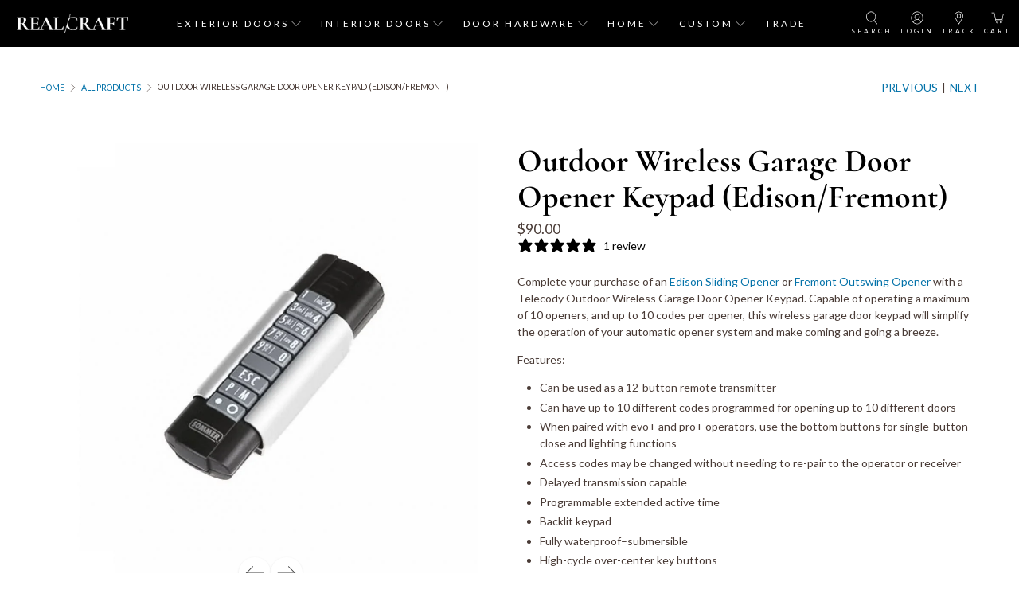

--- FILE ---
content_type: text/html; charset=utf-8
request_url: https://realcraft.com/collections/all-products/products/outdoor-keypad-edison-fremont
body_size: 62103
content:

















 <!doctype html>
<html class="no-js no-touch" lang="en">
<head> <meta charset="utf-8">
    
  

<script type="text/javascript">
  
    window.SHG_CUSTOMER = null;
  
</script> <script>var loox_global_hash = '1715881521190';</script><script>var loox_pop_active = true;var loox_pop_display = {"home_page":false,"product_page":true,"cart_page":true,"other_pages":false};</script><style>.loox-reviews-default { max-width: 1200px; margin: 0 auto; }</style> <script src="//realcraft.com/cdn/shop/t/151/assets/shop-sdk.js?v=141526996642811684551742476417" defer></script> <script src="//realcraft.com/cdn/shop/t/151/assets/hc-custom.js?v=48563910343929932641742476417" defer></script> <link rel="stylesheet" href="//realcraft.com/cdn/shop/t/151/assets/hc-custom.css?v=124624349863029747741742476417" media="print" onload="this.media='all'"> <meta http-equiv="cleartype" content="on"> <meta name="robots" content="index,follow"> <meta name="viewport" content="width=device-width,initial-scale=1"> <meta name="theme-color" content="#ffffff"> <link rel="canonical" href="https://realcraft.com/products/outdoor-keypad-edison-fremont"><title>Outdoor Garage Door Opener Keypad (Wireless) | RealCraft</title> <!-- DNS prefetches --> <link rel="dns-prefetch" href="https://cdn.shopify.com"> <link rel="dns-prefetch" href="https://fonts.shopify.com"> <link rel="dns-prefetch" href="https://monorail-edge.shopifysvc.com"> <link rel="dns-prefetch" href="https://ajax.googleapis.com"> <!-- Preconnects --> <link rel="preconnect" href="https://cdn.shopify.com" crossorigin> <link rel="preconnect" href="https://fonts.shopify.com" crossorigin> <link rel="preconnect" href="https://monorail-edge.shopifysvc.com"> <link rel="preconnect" href="https://ajax.googleapis.com"> <!-- Preloads --> <!-- Preload CSS --> <link rel="preload" href="//realcraft.com/cdn/shop/t/151/assets/styles.css?v=50823819757993115651762779553" as="style"> <!-- CSS for Flex --> <link rel="stylesheet" href="//realcraft.com/cdn/shop/t/151/assets/fancybox.css?v=30466120580444283401742476417" media="print" onload="this.media='all'"> <link rel="stylesheet" href="//realcraft.com/cdn/shop/t/151/assets/styles.css?v=50823819757993115651762779553"> <script>
    window.PXUTheme = window.PXUTheme || {};
    window.PXUTheme.version = '5.2.1';
    window.PXUTheme.name = 'Flex';</script> <script>
    

window.PXUTheme = window.PXUTheme || {};


window.PXUTheme.info = {
  name: 'Flex',
  version: '3.0.0'
}


window.PXUTheme.currency = {};
window.PXUTheme.currency.show_multiple_currencies = false;
window.PXUTheme.currency.presentment_currency = "USD";
window.PXUTheme.currency.default_currency = "USD";
window.PXUTheme.currency.display_format = "money_format";
window.PXUTheme.currency.money_format = "${{amount}}";
window.PXUTheme.currency.money_format_no_currency = "${{amount}}";
window.PXUTheme.currency.money_format_currency = "${{amount}} USD";
window.PXUTheme.currency.native_multi_currency = true;
window.PXUTheme.currency.iso_code = "USD";
window.PXUTheme.currency.symbol = "$";



window.PXUTheme.allCountryOptionTags = "\u003coption value=\"United States\" data-provinces=\"[[\u0026quot;Alabama\u0026quot;,\u0026quot;Alabama\u0026quot;],[\u0026quot;Alaska\u0026quot;,\u0026quot;Alaska\u0026quot;],[\u0026quot;American Samoa\u0026quot;,\u0026quot;American Samoa\u0026quot;],[\u0026quot;Arizona\u0026quot;,\u0026quot;Arizona\u0026quot;],[\u0026quot;Arkansas\u0026quot;,\u0026quot;Arkansas\u0026quot;],[\u0026quot;Armed Forces Americas\u0026quot;,\u0026quot;Armed Forces Americas\u0026quot;],[\u0026quot;Armed Forces Europe\u0026quot;,\u0026quot;Armed Forces Europe\u0026quot;],[\u0026quot;Armed Forces Pacific\u0026quot;,\u0026quot;Armed Forces Pacific\u0026quot;],[\u0026quot;California\u0026quot;,\u0026quot;California\u0026quot;],[\u0026quot;Colorado\u0026quot;,\u0026quot;Colorado\u0026quot;],[\u0026quot;Connecticut\u0026quot;,\u0026quot;Connecticut\u0026quot;],[\u0026quot;Delaware\u0026quot;,\u0026quot;Delaware\u0026quot;],[\u0026quot;District of Columbia\u0026quot;,\u0026quot;Washington DC\u0026quot;],[\u0026quot;Federated States of Micronesia\u0026quot;,\u0026quot;Micronesia\u0026quot;],[\u0026quot;Florida\u0026quot;,\u0026quot;Florida\u0026quot;],[\u0026quot;Georgia\u0026quot;,\u0026quot;Georgia\u0026quot;],[\u0026quot;Guam\u0026quot;,\u0026quot;Guam\u0026quot;],[\u0026quot;Hawaii\u0026quot;,\u0026quot;Hawaii\u0026quot;],[\u0026quot;Idaho\u0026quot;,\u0026quot;Idaho\u0026quot;],[\u0026quot;Illinois\u0026quot;,\u0026quot;Illinois\u0026quot;],[\u0026quot;Indiana\u0026quot;,\u0026quot;Indiana\u0026quot;],[\u0026quot;Iowa\u0026quot;,\u0026quot;Iowa\u0026quot;],[\u0026quot;Kansas\u0026quot;,\u0026quot;Kansas\u0026quot;],[\u0026quot;Kentucky\u0026quot;,\u0026quot;Kentucky\u0026quot;],[\u0026quot;Louisiana\u0026quot;,\u0026quot;Louisiana\u0026quot;],[\u0026quot;Maine\u0026quot;,\u0026quot;Maine\u0026quot;],[\u0026quot;Marshall Islands\u0026quot;,\u0026quot;Marshall Islands\u0026quot;],[\u0026quot;Maryland\u0026quot;,\u0026quot;Maryland\u0026quot;],[\u0026quot;Massachusetts\u0026quot;,\u0026quot;Massachusetts\u0026quot;],[\u0026quot;Michigan\u0026quot;,\u0026quot;Michigan\u0026quot;],[\u0026quot;Minnesota\u0026quot;,\u0026quot;Minnesota\u0026quot;],[\u0026quot;Mississippi\u0026quot;,\u0026quot;Mississippi\u0026quot;],[\u0026quot;Missouri\u0026quot;,\u0026quot;Missouri\u0026quot;],[\u0026quot;Montana\u0026quot;,\u0026quot;Montana\u0026quot;],[\u0026quot;Nebraska\u0026quot;,\u0026quot;Nebraska\u0026quot;],[\u0026quot;Nevada\u0026quot;,\u0026quot;Nevada\u0026quot;],[\u0026quot;New Hampshire\u0026quot;,\u0026quot;New Hampshire\u0026quot;],[\u0026quot;New Jersey\u0026quot;,\u0026quot;New Jersey\u0026quot;],[\u0026quot;New Mexico\u0026quot;,\u0026quot;New Mexico\u0026quot;],[\u0026quot;New York\u0026quot;,\u0026quot;New York\u0026quot;],[\u0026quot;North Carolina\u0026quot;,\u0026quot;North Carolina\u0026quot;],[\u0026quot;North Dakota\u0026quot;,\u0026quot;North Dakota\u0026quot;],[\u0026quot;Northern Mariana Islands\u0026quot;,\u0026quot;Northern Mariana Islands\u0026quot;],[\u0026quot;Ohio\u0026quot;,\u0026quot;Ohio\u0026quot;],[\u0026quot;Oklahoma\u0026quot;,\u0026quot;Oklahoma\u0026quot;],[\u0026quot;Oregon\u0026quot;,\u0026quot;Oregon\u0026quot;],[\u0026quot;Palau\u0026quot;,\u0026quot;Palau\u0026quot;],[\u0026quot;Pennsylvania\u0026quot;,\u0026quot;Pennsylvania\u0026quot;],[\u0026quot;Puerto Rico\u0026quot;,\u0026quot;Puerto Rico\u0026quot;],[\u0026quot;Rhode Island\u0026quot;,\u0026quot;Rhode Island\u0026quot;],[\u0026quot;South Carolina\u0026quot;,\u0026quot;South Carolina\u0026quot;],[\u0026quot;South Dakota\u0026quot;,\u0026quot;South Dakota\u0026quot;],[\u0026quot;Tennessee\u0026quot;,\u0026quot;Tennessee\u0026quot;],[\u0026quot;Texas\u0026quot;,\u0026quot;Texas\u0026quot;],[\u0026quot;Utah\u0026quot;,\u0026quot;Utah\u0026quot;],[\u0026quot;Vermont\u0026quot;,\u0026quot;Vermont\u0026quot;],[\u0026quot;Virgin Islands\u0026quot;,\u0026quot;U.S. Virgin Islands\u0026quot;],[\u0026quot;Virginia\u0026quot;,\u0026quot;Virginia\u0026quot;],[\u0026quot;Washington\u0026quot;,\u0026quot;Washington\u0026quot;],[\u0026quot;West Virginia\u0026quot;,\u0026quot;West Virginia\u0026quot;],[\u0026quot;Wisconsin\u0026quot;,\u0026quot;Wisconsin\u0026quot;],[\u0026quot;Wyoming\u0026quot;,\u0026quot;Wyoming\u0026quot;]]\"\u003eUnited States\u003c\/option\u003e\n\u003coption value=\"Canada\" data-provinces=\"[[\u0026quot;Alberta\u0026quot;,\u0026quot;Alberta\u0026quot;],[\u0026quot;British Columbia\u0026quot;,\u0026quot;British Columbia\u0026quot;],[\u0026quot;Manitoba\u0026quot;,\u0026quot;Manitoba\u0026quot;],[\u0026quot;New Brunswick\u0026quot;,\u0026quot;New Brunswick\u0026quot;],[\u0026quot;Newfoundland and Labrador\u0026quot;,\u0026quot;Newfoundland and Labrador\u0026quot;],[\u0026quot;Northwest Territories\u0026quot;,\u0026quot;Northwest Territories\u0026quot;],[\u0026quot;Nova Scotia\u0026quot;,\u0026quot;Nova Scotia\u0026quot;],[\u0026quot;Nunavut\u0026quot;,\u0026quot;Nunavut\u0026quot;],[\u0026quot;Ontario\u0026quot;,\u0026quot;Ontario\u0026quot;],[\u0026quot;Prince Edward Island\u0026quot;,\u0026quot;Prince Edward Island\u0026quot;],[\u0026quot;Quebec\u0026quot;,\u0026quot;Quebec\u0026quot;],[\u0026quot;Saskatchewan\u0026quot;,\u0026quot;Saskatchewan\u0026quot;],[\u0026quot;Yukon\u0026quot;,\u0026quot;Yukon\u0026quot;]]\"\u003eCanada\u003c\/option\u003e\n\u003coption value=\"---\" data-provinces=\"[]\"\u003e---\u003c\/option\u003e\n\u003coption value=\"Afghanistan\" data-provinces=\"[]\"\u003eAfghanistan\u003c\/option\u003e\n\u003coption value=\"Aland Islands\" data-provinces=\"[]\"\u003eÅland Islands\u003c\/option\u003e\n\u003coption value=\"Albania\" data-provinces=\"[]\"\u003eAlbania\u003c\/option\u003e\n\u003coption value=\"Algeria\" data-provinces=\"[]\"\u003eAlgeria\u003c\/option\u003e\n\u003coption value=\"Andorra\" data-provinces=\"[]\"\u003eAndorra\u003c\/option\u003e\n\u003coption value=\"Angola\" data-provinces=\"[]\"\u003eAngola\u003c\/option\u003e\n\u003coption value=\"Anguilla\" data-provinces=\"[]\"\u003eAnguilla\u003c\/option\u003e\n\u003coption value=\"Antigua And Barbuda\" data-provinces=\"[]\"\u003eAntigua \u0026 Barbuda\u003c\/option\u003e\n\u003coption value=\"Argentina\" data-provinces=\"[[\u0026quot;Buenos Aires\u0026quot;,\u0026quot;Buenos Aires Province\u0026quot;],[\u0026quot;Catamarca\u0026quot;,\u0026quot;Catamarca\u0026quot;],[\u0026quot;Chaco\u0026quot;,\u0026quot;Chaco\u0026quot;],[\u0026quot;Chubut\u0026quot;,\u0026quot;Chubut\u0026quot;],[\u0026quot;Ciudad Autónoma de Buenos Aires\u0026quot;,\u0026quot;Buenos Aires (Autonomous City)\u0026quot;],[\u0026quot;Corrientes\u0026quot;,\u0026quot;Corrientes\u0026quot;],[\u0026quot;Córdoba\u0026quot;,\u0026quot;Córdoba\u0026quot;],[\u0026quot;Entre Ríos\u0026quot;,\u0026quot;Entre Ríos\u0026quot;],[\u0026quot;Formosa\u0026quot;,\u0026quot;Formosa\u0026quot;],[\u0026quot;Jujuy\u0026quot;,\u0026quot;Jujuy\u0026quot;],[\u0026quot;La Pampa\u0026quot;,\u0026quot;La Pampa\u0026quot;],[\u0026quot;La Rioja\u0026quot;,\u0026quot;La Rioja\u0026quot;],[\u0026quot;Mendoza\u0026quot;,\u0026quot;Mendoza\u0026quot;],[\u0026quot;Misiones\u0026quot;,\u0026quot;Misiones\u0026quot;],[\u0026quot;Neuquén\u0026quot;,\u0026quot;Neuquén\u0026quot;],[\u0026quot;Río Negro\u0026quot;,\u0026quot;Río Negro\u0026quot;],[\u0026quot;Salta\u0026quot;,\u0026quot;Salta\u0026quot;],[\u0026quot;San Juan\u0026quot;,\u0026quot;San Juan\u0026quot;],[\u0026quot;San Luis\u0026quot;,\u0026quot;San Luis\u0026quot;],[\u0026quot;Santa Cruz\u0026quot;,\u0026quot;Santa Cruz\u0026quot;],[\u0026quot;Santa Fe\u0026quot;,\u0026quot;Santa Fe\u0026quot;],[\u0026quot;Santiago Del Estero\u0026quot;,\u0026quot;Santiago del Estero\u0026quot;],[\u0026quot;Tierra Del Fuego\u0026quot;,\u0026quot;Tierra del Fuego\u0026quot;],[\u0026quot;Tucumán\u0026quot;,\u0026quot;Tucumán\u0026quot;]]\"\u003eArgentina\u003c\/option\u003e\n\u003coption value=\"Armenia\" data-provinces=\"[]\"\u003eArmenia\u003c\/option\u003e\n\u003coption value=\"Aruba\" data-provinces=\"[]\"\u003eAruba\u003c\/option\u003e\n\u003coption value=\"Ascension Island\" data-provinces=\"[]\"\u003eAscension Island\u003c\/option\u003e\n\u003coption value=\"Australia\" data-provinces=\"[[\u0026quot;Australian Capital Territory\u0026quot;,\u0026quot;Australian Capital Territory\u0026quot;],[\u0026quot;New South Wales\u0026quot;,\u0026quot;New South Wales\u0026quot;],[\u0026quot;Northern Territory\u0026quot;,\u0026quot;Northern Territory\u0026quot;],[\u0026quot;Queensland\u0026quot;,\u0026quot;Queensland\u0026quot;],[\u0026quot;South Australia\u0026quot;,\u0026quot;South Australia\u0026quot;],[\u0026quot;Tasmania\u0026quot;,\u0026quot;Tasmania\u0026quot;],[\u0026quot;Victoria\u0026quot;,\u0026quot;Victoria\u0026quot;],[\u0026quot;Western Australia\u0026quot;,\u0026quot;Western Australia\u0026quot;]]\"\u003eAustralia\u003c\/option\u003e\n\u003coption value=\"Austria\" data-provinces=\"[]\"\u003eAustria\u003c\/option\u003e\n\u003coption value=\"Azerbaijan\" data-provinces=\"[]\"\u003eAzerbaijan\u003c\/option\u003e\n\u003coption value=\"Bahamas\" data-provinces=\"[]\"\u003eBahamas\u003c\/option\u003e\n\u003coption value=\"Bahrain\" data-provinces=\"[]\"\u003eBahrain\u003c\/option\u003e\n\u003coption value=\"Bangladesh\" data-provinces=\"[]\"\u003eBangladesh\u003c\/option\u003e\n\u003coption value=\"Barbados\" data-provinces=\"[]\"\u003eBarbados\u003c\/option\u003e\n\u003coption value=\"Belarus\" data-provinces=\"[]\"\u003eBelarus\u003c\/option\u003e\n\u003coption value=\"Belgium\" data-provinces=\"[]\"\u003eBelgium\u003c\/option\u003e\n\u003coption value=\"Belize\" data-provinces=\"[]\"\u003eBelize\u003c\/option\u003e\n\u003coption value=\"Benin\" data-provinces=\"[]\"\u003eBenin\u003c\/option\u003e\n\u003coption value=\"Bermuda\" data-provinces=\"[]\"\u003eBermuda\u003c\/option\u003e\n\u003coption value=\"Bhutan\" data-provinces=\"[]\"\u003eBhutan\u003c\/option\u003e\n\u003coption value=\"Bolivia\" data-provinces=\"[]\"\u003eBolivia\u003c\/option\u003e\n\u003coption value=\"Bosnia And Herzegovina\" data-provinces=\"[]\"\u003eBosnia \u0026 Herzegovina\u003c\/option\u003e\n\u003coption value=\"Botswana\" data-provinces=\"[]\"\u003eBotswana\u003c\/option\u003e\n\u003coption value=\"Brazil\" data-provinces=\"[[\u0026quot;Acre\u0026quot;,\u0026quot;Acre\u0026quot;],[\u0026quot;Alagoas\u0026quot;,\u0026quot;Alagoas\u0026quot;],[\u0026quot;Amapá\u0026quot;,\u0026quot;Amapá\u0026quot;],[\u0026quot;Amazonas\u0026quot;,\u0026quot;Amazonas\u0026quot;],[\u0026quot;Bahia\u0026quot;,\u0026quot;Bahia\u0026quot;],[\u0026quot;Ceará\u0026quot;,\u0026quot;Ceará\u0026quot;],[\u0026quot;Distrito Federal\u0026quot;,\u0026quot;Federal District\u0026quot;],[\u0026quot;Espírito Santo\u0026quot;,\u0026quot;Espírito Santo\u0026quot;],[\u0026quot;Goiás\u0026quot;,\u0026quot;Goiás\u0026quot;],[\u0026quot;Maranhão\u0026quot;,\u0026quot;Maranhão\u0026quot;],[\u0026quot;Mato Grosso\u0026quot;,\u0026quot;Mato Grosso\u0026quot;],[\u0026quot;Mato Grosso do Sul\u0026quot;,\u0026quot;Mato Grosso do Sul\u0026quot;],[\u0026quot;Minas Gerais\u0026quot;,\u0026quot;Minas Gerais\u0026quot;],[\u0026quot;Paraná\u0026quot;,\u0026quot;Paraná\u0026quot;],[\u0026quot;Paraíba\u0026quot;,\u0026quot;Paraíba\u0026quot;],[\u0026quot;Pará\u0026quot;,\u0026quot;Pará\u0026quot;],[\u0026quot;Pernambuco\u0026quot;,\u0026quot;Pernambuco\u0026quot;],[\u0026quot;Piauí\u0026quot;,\u0026quot;Piauí\u0026quot;],[\u0026quot;Rio Grande do Norte\u0026quot;,\u0026quot;Rio Grande do Norte\u0026quot;],[\u0026quot;Rio Grande do Sul\u0026quot;,\u0026quot;Rio Grande do Sul\u0026quot;],[\u0026quot;Rio de Janeiro\u0026quot;,\u0026quot;Rio de Janeiro\u0026quot;],[\u0026quot;Rondônia\u0026quot;,\u0026quot;Rondônia\u0026quot;],[\u0026quot;Roraima\u0026quot;,\u0026quot;Roraima\u0026quot;],[\u0026quot;Santa Catarina\u0026quot;,\u0026quot;Santa Catarina\u0026quot;],[\u0026quot;Sergipe\u0026quot;,\u0026quot;Sergipe\u0026quot;],[\u0026quot;São Paulo\u0026quot;,\u0026quot;São Paulo\u0026quot;],[\u0026quot;Tocantins\u0026quot;,\u0026quot;Tocantins\u0026quot;]]\"\u003eBrazil\u003c\/option\u003e\n\u003coption value=\"British Indian Ocean Territory\" data-provinces=\"[]\"\u003eBritish Indian Ocean Territory\u003c\/option\u003e\n\u003coption value=\"Virgin Islands, British\" data-provinces=\"[]\"\u003eBritish Virgin Islands\u003c\/option\u003e\n\u003coption value=\"Brunei\" data-provinces=\"[]\"\u003eBrunei\u003c\/option\u003e\n\u003coption value=\"Bulgaria\" data-provinces=\"[]\"\u003eBulgaria\u003c\/option\u003e\n\u003coption value=\"Burkina Faso\" data-provinces=\"[]\"\u003eBurkina Faso\u003c\/option\u003e\n\u003coption value=\"Burundi\" data-provinces=\"[]\"\u003eBurundi\u003c\/option\u003e\n\u003coption value=\"Cambodia\" data-provinces=\"[]\"\u003eCambodia\u003c\/option\u003e\n\u003coption value=\"Republic of Cameroon\" data-provinces=\"[]\"\u003eCameroon\u003c\/option\u003e\n\u003coption value=\"Canada\" data-provinces=\"[[\u0026quot;Alberta\u0026quot;,\u0026quot;Alberta\u0026quot;],[\u0026quot;British Columbia\u0026quot;,\u0026quot;British Columbia\u0026quot;],[\u0026quot;Manitoba\u0026quot;,\u0026quot;Manitoba\u0026quot;],[\u0026quot;New Brunswick\u0026quot;,\u0026quot;New Brunswick\u0026quot;],[\u0026quot;Newfoundland and Labrador\u0026quot;,\u0026quot;Newfoundland and Labrador\u0026quot;],[\u0026quot;Northwest Territories\u0026quot;,\u0026quot;Northwest Territories\u0026quot;],[\u0026quot;Nova Scotia\u0026quot;,\u0026quot;Nova Scotia\u0026quot;],[\u0026quot;Nunavut\u0026quot;,\u0026quot;Nunavut\u0026quot;],[\u0026quot;Ontario\u0026quot;,\u0026quot;Ontario\u0026quot;],[\u0026quot;Prince Edward Island\u0026quot;,\u0026quot;Prince Edward Island\u0026quot;],[\u0026quot;Quebec\u0026quot;,\u0026quot;Quebec\u0026quot;],[\u0026quot;Saskatchewan\u0026quot;,\u0026quot;Saskatchewan\u0026quot;],[\u0026quot;Yukon\u0026quot;,\u0026quot;Yukon\u0026quot;]]\"\u003eCanada\u003c\/option\u003e\n\u003coption value=\"Cape Verde\" data-provinces=\"[]\"\u003eCape Verde\u003c\/option\u003e\n\u003coption value=\"Caribbean Netherlands\" data-provinces=\"[]\"\u003eCaribbean Netherlands\u003c\/option\u003e\n\u003coption value=\"Cayman Islands\" data-provinces=\"[]\"\u003eCayman Islands\u003c\/option\u003e\n\u003coption value=\"Central African Republic\" data-provinces=\"[]\"\u003eCentral African Republic\u003c\/option\u003e\n\u003coption value=\"Chad\" data-provinces=\"[]\"\u003eChad\u003c\/option\u003e\n\u003coption value=\"Chile\" data-provinces=\"[[\u0026quot;Antofagasta\u0026quot;,\u0026quot;Antofagasta\u0026quot;],[\u0026quot;Araucanía\u0026quot;,\u0026quot;Araucanía\u0026quot;],[\u0026quot;Arica and Parinacota\u0026quot;,\u0026quot;Arica y Parinacota\u0026quot;],[\u0026quot;Atacama\u0026quot;,\u0026quot;Atacama\u0026quot;],[\u0026quot;Aysén\u0026quot;,\u0026quot;Aysén\u0026quot;],[\u0026quot;Biobío\u0026quot;,\u0026quot;Bío Bío\u0026quot;],[\u0026quot;Coquimbo\u0026quot;,\u0026quot;Coquimbo\u0026quot;],[\u0026quot;Los Lagos\u0026quot;,\u0026quot;Los Lagos\u0026quot;],[\u0026quot;Los Ríos\u0026quot;,\u0026quot;Los Ríos\u0026quot;],[\u0026quot;Magallanes\u0026quot;,\u0026quot;Magallanes Region\u0026quot;],[\u0026quot;Maule\u0026quot;,\u0026quot;Maule\u0026quot;],[\u0026quot;O\u0026#39;Higgins\u0026quot;,\u0026quot;Libertador General Bernardo O’Higgins\u0026quot;],[\u0026quot;Santiago\u0026quot;,\u0026quot;Santiago Metropolitan\u0026quot;],[\u0026quot;Tarapacá\u0026quot;,\u0026quot;Tarapacá\u0026quot;],[\u0026quot;Valparaíso\u0026quot;,\u0026quot;Valparaíso\u0026quot;],[\u0026quot;Ñuble\u0026quot;,\u0026quot;Ñuble\u0026quot;]]\"\u003eChile\u003c\/option\u003e\n\u003coption value=\"China\" data-provinces=\"[[\u0026quot;Anhui\u0026quot;,\u0026quot;Anhui\u0026quot;],[\u0026quot;Beijing\u0026quot;,\u0026quot;Beijing\u0026quot;],[\u0026quot;Chongqing\u0026quot;,\u0026quot;Chongqing\u0026quot;],[\u0026quot;Fujian\u0026quot;,\u0026quot;Fujian\u0026quot;],[\u0026quot;Gansu\u0026quot;,\u0026quot;Gansu\u0026quot;],[\u0026quot;Guangdong\u0026quot;,\u0026quot;Guangdong\u0026quot;],[\u0026quot;Guangxi\u0026quot;,\u0026quot;Guangxi\u0026quot;],[\u0026quot;Guizhou\u0026quot;,\u0026quot;Guizhou\u0026quot;],[\u0026quot;Hainan\u0026quot;,\u0026quot;Hainan\u0026quot;],[\u0026quot;Hebei\u0026quot;,\u0026quot;Hebei\u0026quot;],[\u0026quot;Heilongjiang\u0026quot;,\u0026quot;Heilongjiang\u0026quot;],[\u0026quot;Henan\u0026quot;,\u0026quot;Henan\u0026quot;],[\u0026quot;Hubei\u0026quot;,\u0026quot;Hubei\u0026quot;],[\u0026quot;Hunan\u0026quot;,\u0026quot;Hunan\u0026quot;],[\u0026quot;Inner Mongolia\u0026quot;,\u0026quot;Inner Mongolia\u0026quot;],[\u0026quot;Jiangsu\u0026quot;,\u0026quot;Jiangsu\u0026quot;],[\u0026quot;Jiangxi\u0026quot;,\u0026quot;Jiangxi\u0026quot;],[\u0026quot;Jilin\u0026quot;,\u0026quot;Jilin\u0026quot;],[\u0026quot;Liaoning\u0026quot;,\u0026quot;Liaoning\u0026quot;],[\u0026quot;Ningxia\u0026quot;,\u0026quot;Ningxia\u0026quot;],[\u0026quot;Qinghai\u0026quot;,\u0026quot;Qinghai\u0026quot;],[\u0026quot;Shaanxi\u0026quot;,\u0026quot;Shaanxi\u0026quot;],[\u0026quot;Shandong\u0026quot;,\u0026quot;Shandong\u0026quot;],[\u0026quot;Shanghai\u0026quot;,\u0026quot;Shanghai\u0026quot;],[\u0026quot;Shanxi\u0026quot;,\u0026quot;Shanxi\u0026quot;],[\u0026quot;Sichuan\u0026quot;,\u0026quot;Sichuan\u0026quot;],[\u0026quot;Tianjin\u0026quot;,\u0026quot;Tianjin\u0026quot;],[\u0026quot;Xinjiang\u0026quot;,\u0026quot;Xinjiang\u0026quot;],[\u0026quot;Xizang\u0026quot;,\u0026quot;Tibet\u0026quot;],[\u0026quot;Yunnan\u0026quot;,\u0026quot;Yunnan\u0026quot;],[\u0026quot;Zhejiang\u0026quot;,\u0026quot;Zhejiang\u0026quot;]]\"\u003eChina\u003c\/option\u003e\n\u003coption value=\"Christmas Island\" data-provinces=\"[]\"\u003eChristmas Island\u003c\/option\u003e\n\u003coption value=\"Cocos (Keeling) Islands\" data-provinces=\"[]\"\u003eCocos (Keeling) Islands\u003c\/option\u003e\n\u003coption value=\"Colombia\" data-provinces=\"[[\u0026quot;Amazonas\u0026quot;,\u0026quot;Amazonas\u0026quot;],[\u0026quot;Antioquia\u0026quot;,\u0026quot;Antioquia\u0026quot;],[\u0026quot;Arauca\u0026quot;,\u0026quot;Arauca\u0026quot;],[\u0026quot;Atlántico\u0026quot;,\u0026quot;Atlántico\u0026quot;],[\u0026quot;Bogotá, D.C.\u0026quot;,\u0026quot;Capital District\u0026quot;],[\u0026quot;Bolívar\u0026quot;,\u0026quot;Bolívar\u0026quot;],[\u0026quot;Boyacá\u0026quot;,\u0026quot;Boyacá\u0026quot;],[\u0026quot;Caldas\u0026quot;,\u0026quot;Caldas\u0026quot;],[\u0026quot;Caquetá\u0026quot;,\u0026quot;Caquetá\u0026quot;],[\u0026quot;Casanare\u0026quot;,\u0026quot;Casanare\u0026quot;],[\u0026quot;Cauca\u0026quot;,\u0026quot;Cauca\u0026quot;],[\u0026quot;Cesar\u0026quot;,\u0026quot;Cesar\u0026quot;],[\u0026quot;Chocó\u0026quot;,\u0026quot;Chocó\u0026quot;],[\u0026quot;Cundinamarca\u0026quot;,\u0026quot;Cundinamarca\u0026quot;],[\u0026quot;Córdoba\u0026quot;,\u0026quot;Córdoba\u0026quot;],[\u0026quot;Guainía\u0026quot;,\u0026quot;Guainía\u0026quot;],[\u0026quot;Guaviare\u0026quot;,\u0026quot;Guaviare\u0026quot;],[\u0026quot;Huila\u0026quot;,\u0026quot;Huila\u0026quot;],[\u0026quot;La Guajira\u0026quot;,\u0026quot;La Guajira\u0026quot;],[\u0026quot;Magdalena\u0026quot;,\u0026quot;Magdalena\u0026quot;],[\u0026quot;Meta\u0026quot;,\u0026quot;Meta\u0026quot;],[\u0026quot;Nariño\u0026quot;,\u0026quot;Nariño\u0026quot;],[\u0026quot;Norte de Santander\u0026quot;,\u0026quot;Norte de Santander\u0026quot;],[\u0026quot;Putumayo\u0026quot;,\u0026quot;Putumayo\u0026quot;],[\u0026quot;Quindío\u0026quot;,\u0026quot;Quindío\u0026quot;],[\u0026quot;Risaralda\u0026quot;,\u0026quot;Risaralda\u0026quot;],[\u0026quot;San Andrés, Providencia y Santa Catalina\u0026quot;,\u0026quot;San Andrés \\u0026 Providencia\u0026quot;],[\u0026quot;Santander\u0026quot;,\u0026quot;Santander\u0026quot;],[\u0026quot;Sucre\u0026quot;,\u0026quot;Sucre\u0026quot;],[\u0026quot;Tolima\u0026quot;,\u0026quot;Tolima\u0026quot;],[\u0026quot;Valle del Cauca\u0026quot;,\u0026quot;Valle del Cauca\u0026quot;],[\u0026quot;Vaupés\u0026quot;,\u0026quot;Vaupés\u0026quot;],[\u0026quot;Vichada\u0026quot;,\u0026quot;Vichada\u0026quot;]]\"\u003eColombia\u003c\/option\u003e\n\u003coption value=\"Comoros\" data-provinces=\"[]\"\u003eComoros\u003c\/option\u003e\n\u003coption value=\"Congo\" data-provinces=\"[]\"\u003eCongo - Brazzaville\u003c\/option\u003e\n\u003coption value=\"Congo, The Democratic Republic Of The\" data-provinces=\"[]\"\u003eCongo - Kinshasa\u003c\/option\u003e\n\u003coption value=\"Cook Islands\" data-provinces=\"[]\"\u003eCook Islands\u003c\/option\u003e\n\u003coption value=\"Costa Rica\" data-provinces=\"[[\u0026quot;Alajuela\u0026quot;,\u0026quot;Alajuela\u0026quot;],[\u0026quot;Cartago\u0026quot;,\u0026quot;Cartago\u0026quot;],[\u0026quot;Guanacaste\u0026quot;,\u0026quot;Guanacaste\u0026quot;],[\u0026quot;Heredia\u0026quot;,\u0026quot;Heredia\u0026quot;],[\u0026quot;Limón\u0026quot;,\u0026quot;Limón\u0026quot;],[\u0026quot;Puntarenas\u0026quot;,\u0026quot;Puntarenas\u0026quot;],[\u0026quot;San José\u0026quot;,\u0026quot;San José\u0026quot;]]\"\u003eCosta Rica\u003c\/option\u003e\n\u003coption value=\"Croatia\" data-provinces=\"[]\"\u003eCroatia\u003c\/option\u003e\n\u003coption value=\"Curaçao\" data-provinces=\"[]\"\u003eCuraçao\u003c\/option\u003e\n\u003coption value=\"Cyprus\" data-provinces=\"[]\"\u003eCyprus\u003c\/option\u003e\n\u003coption value=\"Czech Republic\" data-provinces=\"[]\"\u003eCzechia\u003c\/option\u003e\n\u003coption value=\"Côte d'Ivoire\" data-provinces=\"[]\"\u003eCôte d’Ivoire\u003c\/option\u003e\n\u003coption value=\"Denmark\" data-provinces=\"[]\"\u003eDenmark\u003c\/option\u003e\n\u003coption value=\"Djibouti\" data-provinces=\"[]\"\u003eDjibouti\u003c\/option\u003e\n\u003coption value=\"Dominica\" data-provinces=\"[]\"\u003eDominica\u003c\/option\u003e\n\u003coption value=\"Dominican Republic\" data-provinces=\"[]\"\u003eDominican Republic\u003c\/option\u003e\n\u003coption value=\"Ecuador\" data-provinces=\"[]\"\u003eEcuador\u003c\/option\u003e\n\u003coption value=\"Egypt\" data-provinces=\"[[\u0026quot;6th of October\u0026quot;,\u0026quot;6th of October\u0026quot;],[\u0026quot;Al Sharqia\u0026quot;,\u0026quot;Al Sharqia\u0026quot;],[\u0026quot;Alexandria\u0026quot;,\u0026quot;Alexandria\u0026quot;],[\u0026quot;Aswan\u0026quot;,\u0026quot;Aswan\u0026quot;],[\u0026quot;Asyut\u0026quot;,\u0026quot;Asyut\u0026quot;],[\u0026quot;Beheira\u0026quot;,\u0026quot;Beheira\u0026quot;],[\u0026quot;Beni Suef\u0026quot;,\u0026quot;Beni Suef\u0026quot;],[\u0026quot;Cairo\u0026quot;,\u0026quot;Cairo\u0026quot;],[\u0026quot;Dakahlia\u0026quot;,\u0026quot;Dakahlia\u0026quot;],[\u0026quot;Damietta\u0026quot;,\u0026quot;Damietta\u0026quot;],[\u0026quot;Faiyum\u0026quot;,\u0026quot;Faiyum\u0026quot;],[\u0026quot;Gharbia\u0026quot;,\u0026quot;Gharbia\u0026quot;],[\u0026quot;Giza\u0026quot;,\u0026quot;Giza\u0026quot;],[\u0026quot;Helwan\u0026quot;,\u0026quot;Helwan\u0026quot;],[\u0026quot;Ismailia\u0026quot;,\u0026quot;Ismailia\u0026quot;],[\u0026quot;Kafr el-Sheikh\u0026quot;,\u0026quot;Kafr el-Sheikh\u0026quot;],[\u0026quot;Luxor\u0026quot;,\u0026quot;Luxor\u0026quot;],[\u0026quot;Matrouh\u0026quot;,\u0026quot;Matrouh\u0026quot;],[\u0026quot;Minya\u0026quot;,\u0026quot;Minya\u0026quot;],[\u0026quot;Monufia\u0026quot;,\u0026quot;Monufia\u0026quot;],[\u0026quot;New Valley\u0026quot;,\u0026quot;New Valley\u0026quot;],[\u0026quot;North Sinai\u0026quot;,\u0026quot;North Sinai\u0026quot;],[\u0026quot;Port Said\u0026quot;,\u0026quot;Port Said\u0026quot;],[\u0026quot;Qalyubia\u0026quot;,\u0026quot;Qalyubia\u0026quot;],[\u0026quot;Qena\u0026quot;,\u0026quot;Qena\u0026quot;],[\u0026quot;Red Sea\u0026quot;,\u0026quot;Red Sea\u0026quot;],[\u0026quot;Sohag\u0026quot;,\u0026quot;Sohag\u0026quot;],[\u0026quot;South Sinai\u0026quot;,\u0026quot;South Sinai\u0026quot;],[\u0026quot;Suez\u0026quot;,\u0026quot;Suez\u0026quot;]]\"\u003eEgypt\u003c\/option\u003e\n\u003coption value=\"El Salvador\" data-provinces=\"[[\u0026quot;Ahuachapán\u0026quot;,\u0026quot;Ahuachapán\u0026quot;],[\u0026quot;Cabañas\u0026quot;,\u0026quot;Cabañas\u0026quot;],[\u0026quot;Chalatenango\u0026quot;,\u0026quot;Chalatenango\u0026quot;],[\u0026quot;Cuscatlán\u0026quot;,\u0026quot;Cuscatlán\u0026quot;],[\u0026quot;La Libertad\u0026quot;,\u0026quot;La Libertad\u0026quot;],[\u0026quot;La Paz\u0026quot;,\u0026quot;La Paz\u0026quot;],[\u0026quot;La Unión\u0026quot;,\u0026quot;La Unión\u0026quot;],[\u0026quot;Morazán\u0026quot;,\u0026quot;Morazán\u0026quot;],[\u0026quot;San Miguel\u0026quot;,\u0026quot;San Miguel\u0026quot;],[\u0026quot;San Salvador\u0026quot;,\u0026quot;San Salvador\u0026quot;],[\u0026quot;San Vicente\u0026quot;,\u0026quot;San Vicente\u0026quot;],[\u0026quot;Santa Ana\u0026quot;,\u0026quot;Santa Ana\u0026quot;],[\u0026quot;Sonsonate\u0026quot;,\u0026quot;Sonsonate\u0026quot;],[\u0026quot;Usulután\u0026quot;,\u0026quot;Usulután\u0026quot;]]\"\u003eEl Salvador\u003c\/option\u003e\n\u003coption value=\"Equatorial Guinea\" data-provinces=\"[]\"\u003eEquatorial Guinea\u003c\/option\u003e\n\u003coption value=\"Eritrea\" data-provinces=\"[]\"\u003eEritrea\u003c\/option\u003e\n\u003coption value=\"Estonia\" data-provinces=\"[]\"\u003eEstonia\u003c\/option\u003e\n\u003coption value=\"Eswatini\" data-provinces=\"[]\"\u003eEswatini\u003c\/option\u003e\n\u003coption value=\"Ethiopia\" data-provinces=\"[]\"\u003eEthiopia\u003c\/option\u003e\n\u003coption value=\"Falkland Islands (Malvinas)\" data-provinces=\"[]\"\u003eFalkland Islands\u003c\/option\u003e\n\u003coption value=\"Faroe Islands\" data-provinces=\"[]\"\u003eFaroe Islands\u003c\/option\u003e\n\u003coption value=\"Fiji\" data-provinces=\"[]\"\u003eFiji\u003c\/option\u003e\n\u003coption value=\"Finland\" data-provinces=\"[]\"\u003eFinland\u003c\/option\u003e\n\u003coption value=\"France\" data-provinces=\"[]\"\u003eFrance\u003c\/option\u003e\n\u003coption value=\"French Guiana\" data-provinces=\"[]\"\u003eFrench Guiana\u003c\/option\u003e\n\u003coption value=\"French Polynesia\" data-provinces=\"[]\"\u003eFrench Polynesia\u003c\/option\u003e\n\u003coption value=\"French Southern Territories\" data-provinces=\"[]\"\u003eFrench Southern Territories\u003c\/option\u003e\n\u003coption value=\"Gabon\" data-provinces=\"[]\"\u003eGabon\u003c\/option\u003e\n\u003coption value=\"Gambia\" data-provinces=\"[]\"\u003eGambia\u003c\/option\u003e\n\u003coption value=\"Georgia\" data-provinces=\"[]\"\u003eGeorgia\u003c\/option\u003e\n\u003coption value=\"Germany\" data-provinces=\"[]\"\u003eGermany\u003c\/option\u003e\n\u003coption value=\"Ghana\" data-provinces=\"[]\"\u003eGhana\u003c\/option\u003e\n\u003coption value=\"Gibraltar\" data-provinces=\"[]\"\u003eGibraltar\u003c\/option\u003e\n\u003coption value=\"Greece\" data-provinces=\"[]\"\u003eGreece\u003c\/option\u003e\n\u003coption value=\"Greenland\" data-provinces=\"[]\"\u003eGreenland\u003c\/option\u003e\n\u003coption value=\"Grenada\" data-provinces=\"[]\"\u003eGrenada\u003c\/option\u003e\n\u003coption value=\"Guadeloupe\" data-provinces=\"[]\"\u003eGuadeloupe\u003c\/option\u003e\n\u003coption value=\"Guatemala\" data-provinces=\"[[\u0026quot;Alta Verapaz\u0026quot;,\u0026quot;Alta Verapaz\u0026quot;],[\u0026quot;Baja Verapaz\u0026quot;,\u0026quot;Baja Verapaz\u0026quot;],[\u0026quot;Chimaltenango\u0026quot;,\u0026quot;Chimaltenango\u0026quot;],[\u0026quot;Chiquimula\u0026quot;,\u0026quot;Chiquimula\u0026quot;],[\u0026quot;El Progreso\u0026quot;,\u0026quot;El Progreso\u0026quot;],[\u0026quot;Escuintla\u0026quot;,\u0026quot;Escuintla\u0026quot;],[\u0026quot;Guatemala\u0026quot;,\u0026quot;Guatemala\u0026quot;],[\u0026quot;Huehuetenango\u0026quot;,\u0026quot;Huehuetenango\u0026quot;],[\u0026quot;Izabal\u0026quot;,\u0026quot;Izabal\u0026quot;],[\u0026quot;Jalapa\u0026quot;,\u0026quot;Jalapa\u0026quot;],[\u0026quot;Jutiapa\u0026quot;,\u0026quot;Jutiapa\u0026quot;],[\u0026quot;Petén\u0026quot;,\u0026quot;Petén\u0026quot;],[\u0026quot;Quetzaltenango\u0026quot;,\u0026quot;Quetzaltenango\u0026quot;],[\u0026quot;Quiché\u0026quot;,\u0026quot;Quiché\u0026quot;],[\u0026quot;Retalhuleu\u0026quot;,\u0026quot;Retalhuleu\u0026quot;],[\u0026quot;Sacatepéquez\u0026quot;,\u0026quot;Sacatepéquez\u0026quot;],[\u0026quot;San Marcos\u0026quot;,\u0026quot;San Marcos\u0026quot;],[\u0026quot;Santa Rosa\u0026quot;,\u0026quot;Santa Rosa\u0026quot;],[\u0026quot;Sololá\u0026quot;,\u0026quot;Sololá\u0026quot;],[\u0026quot;Suchitepéquez\u0026quot;,\u0026quot;Suchitepéquez\u0026quot;],[\u0026quot;Totonicapán\u0026quot;,\u0026quot;Totonicapán\u0026quot;],[\u0026quot;Zacapa\u0026quot;,\u0026quot;Zacapa\u0026quot;]]\"\u003eGuatemala\u003c\/option\u003e\n\u003coption value=\"Guernsey\" data-provinces=\"[]\"\u003eGuernsey\u003c\/option\u003e\n\u003coption value=\"Guinea\" data-provinces=\"[]\"\u003eGuinea\u003c\/option\u003e\n\u003coption value=\"Guinea Bissau\" data-provinces=\"[]\"\u003eGuinea-Bissau\u003c\/option\u003e\n\u003coption value=\"Guyana\" data-provinces=\"[]\"\u003eGuyana\u003c\/option\u003e\n\u003coption value=\"Haiti\" data-provinces=\"[]\"\u003eHaiti\u003c\/option\u003e\n\u003coption value=\"Honduras\" data-provinces=\"[]\"\u003eHonduras\u003c\/option\u003e\n\u003coption value=\"Hong Kong\" data-provinces=\"[[\u0026quot;Hong Kong Island\u0026quot;,\u0026quot;Hong Kong Island\u0026quot;],[\u0026quot;Kowloon\u0026quot;,\u0026quot;Kowloon\u0026quot;],[\u0026quot;New Territories\u0026quot;,\u0026quot;New Territories\u0026quot;]]\"\u003eHong Kong SAR\u003c\/option\u003e\n\u003coption value=\"Hungary\" data-provinces=\"[]\"\u003eHungary\u003c\/option\u003e\n\u003coption value=\"Iceland\" data-provinces=\"[]\"\u003eIceland\u003c\/option\u003e\n\u003coption value=\"India\" data-provinces=\"[[\u0026quot;Andaman and Nicobar Islands\u0026quot;,\u0026quot;Andaman and Nicobar Islands\u0026quot;],[\u0026quot;Andhra Pradesh\u0026quot;,\u0026quot;Andhra Pradesh\u0026quot;],[\u0026quot;Arunachal Pradesh\u0026quot;,\u0026quot;Arunachal Pradesh\u0026quot;],[\u0026quot;Assam\u0026quot;,\u0026quot;Assam\u0026quot;],[\u0026quot;Bihar\u0026quot;,\u0026quot;Bihar\u0026quot;],[\u0026quot;Chandigarh\u0026quot;,\u0026quot;Chandigarh\u0026quot;],[\u0026quot;Chhattisgarh\u0026quot;,\u0026quot;Chhattisgarh\u0026quot;],[\u0026quot;Dadra and Nagar Haveli\u0026quot;,\u0026quot;Dadra and Nagar Haveli\u0026quot;],[\u0026quot;Daman and Diu\u0026quot;,\u0026quot;Daman and Diu\u0026quot;],[\u0026quot;Delhi\u0026quot;,\u0026quot;Delhi\u0026quot;],[\u0026quot;Goa\u0026quot;,\u0026quot;Goa\u0026quot;],[\u0026quot;Gujarat\u0026quot;,\u0026quot;Gujarat\u0026quot;],[\u0026quot;Haryana\u0026quot;,\u0026quot;Haryana\u0026quot;],[\u0026quot;Himachal Pradesh\u0026quot;,\u0026quot;Himachal Pradesh\u0026quot;],[\u0026quot;Jammu and Kashmir\u0026quot;,\u0026quot;Jammu and Kashmir\u0026quot;],[\u0026quot;Jharkhand\u0026quot;,\u0026quot;Jharkhand\u0026quot;],[\u0026quot;Karnataka\u0026quot;,\u0026quot;Karnataka\u0026quot;],[\u0026quot;Kerala\u0026quot;,\u0026quot;Kerala\u0026quot;],[\u0026quot;Ladakh\u0026quot;,\u0026quot;Ladakh\u0026quot;],[\u0026quot;Lakshadweep\u0026quot;,\u0026quot;Lakshadweep\u0026quot;],[\u0026quot;Madhya Pradesh\u0026quot;,\u0026quot;Madhya Pradesh\u0026quot;],[\u0026quot;Maharashtra\u0026quot;,\u0026quot;Maharashtra\u0026quot;],[\u0026quot;Manipur\u0026quot;,\u0026quot;Manipur\u0026quot;],[\u0026quot;Meghalaya\u0026quot;,\u0026quot;Meghalaya\u0026quot;],[\u0026quot;Mizoram\u0026quot;,\u0026quot;Mizoram\u0026quot;],[\u0026quot;Nagaland\u0026quot;,\u0026quot;Nagaland\u0026quot;],[\u0026quot;Odisha\u0026quot;,\u0026quot;Odisha\u0026quot;],[\u0026quot;Puducherry\u0026quot;,\u0026quot;Puducherry\u0026quot;],[\u0026quot;Punjab\u0026quot;,\u0026quot;Punjab\u0026quot;],[\u0026quot;Rajasthan\u0026quot;,\u0026quot;Rajasthan\u0026quot;],[\u0026quot;Sikkim\u0026quot;,\u0026quot;Sikkim\u0026quot;],[\u0026quot;Tamil Nadu\u0026quot;,\u0026quot;Tamil Nadu\u0026quot;],[\u0026quot;Telangana\u0026quot;,\u0026quot;Telangana\u0026quot;],[\u0026quot;Tripura\u0026quot;,\u0026quot;Tripura\u0026quot;],[\u0026quot;Uttar Pradesh\u0026quot;,\u0026quot;Uttar Pradesh\u0026quot;],[\u0026quot;Uttarakhand\u0026quot;,\u0026quot;Uttarakhand\u0026quot;],[\u0026quot;West Bengal\u0026quot;,\u0026quot;West Bengal\u0026quot;]]\"\u003eIndia\u003c\/option\u003e\n\u003coption value=\"Indonesia\" data-provinces=\"[[\u0026quot;Aceh\u0026quot;,\u0026quot;Aceh\u0026quot;],[\u0026quot;Bali\u0026quot;,\u0026quot;Bali\u0026quot;],[\u0026quot;Bangka Belitung\u0026quot;,\u0026quot;Bangka–Belitung Islands\u0026quot;],[\u0026quot;Banten\u0026quot;,\u0026quot;Banten\u0026quot;],[\u0026quot;Bengkulu\u0026quot;,\u0026quot;Bengkulu\u0026quot;],[\u0026quot;Gorontalo\u0026quot;,\u0026quot;Gorontalo\u0026quot;],[\u0026quot;Jakarta\u0026quot;,\u0026quot;Jakarta\u0026quot;],[\u0026quot;Jambi\u0026quot;,\u0026quot;Jambi\u0026quot;],[\u0026quot;Jawa Barat\u0026quot;,\u0026quot;West Java\u0026quot;],[\u0026quot;Jawa Tengah\u0026quot;,\u0026quot;Central Java\u0026quot;],[\u0026quot;Jawa Timur\u0026quot;,\u0026quot;East Java\u0026quot;],[\u0026quot;Kalimantan Barat\u0026quot;,\u0026quot;West Kalimantan\u0026quot;],[\u0026quot;Kalimantan Selatan\u0026quot;,\u0026quot;South Kalimantan\u0026quot;],[\u0026quot;Kalimantan Tengah\u0026quot;,\u0026quot;Central Kalimantan\u0026quot;],[\u0026quot;Kalimantan Timur\u0026quot;,\u0026quot;East Kalimantan\u0026quot;],[\u0026quot;Kalimantan Utara\u0026quot;,\u0026quot;North Kalimantan\u0026quot;],[\u0026quot;Kepulauan Riau\u0026quot;,\u0026quot;Riau Islands\u0026quot;],[\u0026quot;Lampung\u0026quot;,\u0026quot;Lampung\u0026quot;],[\u0026quot;Maluku\u0026quot;,\u0026quot;Maluku\u0026quot;],[\u0026quot;Maluku Utara\u0026quot;,\u0026quot;North Maluku\u0026quot;],[\u0026quot;North Sumatra\u0026quot;,\u0026quot;North Sumatra\u0026quot;],[\u0026quot;Nusa Tenggara Barat\u0026quot;,\u0026quot;West Nusa Tenggara\u0026quot;],[\u0026quot;Nusa Tenggara Timur\u0026quot;,\u0026quot;East Nusa Tenggara\u0026quot;],[\u0026quot;Papua\u0026quot;,\u0026quot;Papua\u0026quot;],[\u0026quot;Papua Barat\u0026quot;,\u0026quot;West Papua\u0026quot;],[\u0026quot;Riau\u0026quot;,\u0026quot;Riau\u0026quot;],[\u0026quot;South Sumatra\u0026quot;,\u0026quot;South Sumatra\u0026quot;],[\u0026quot;Sulawesi Barat\u0026quot;,\u0026quot;West Sulawesi\u0026quot;],[\u0026quot;Sulawesi Selatan\u0026quot;,\u0026quot;South Sulawesi\u0026quot;],[\u0026quot;Sulawesi Tengah\u0026quot;,\u0026quot;Central Sulawesi\u0026quot;],[\u0026quot;Sulawesi Tenggara\u0026quot;,\u0026quot;Southeast Sulawesi\u0026quot;],[\u0026quot;Sulawesi Utara\u0026quot;,\u0026quot;North Sulawesi\u0026quot;],[\u0026quot;West Sumatra\u0026quot;,\u0026quot;West Sumatra\u0026quot;],[\u0026quot;Yogyakarta\u0026quot;,\u0026quot;Yogyakarta\u0026quot;]]\"\u003eIndonesia\u003c\/option\u003e\n\u003coption value=\"Iraq\" data-provinces=\"[]\"\u003eIraq\u003c\/option\u003e\n\u003coption value=\"Ireland\" data-provinces=\"[[\u0026quot;Carlow\u0026quot;,\u0026quot;Carlow\u0026quot;],[\u0026quot;Cavan\u0026quot;,\u0026quot;Cavan\u0026quot;],[\u0026quot;Clare\u0026quot;,\u0026quot;Clare\u0026quot;],[\u0026quot;Cork\u0026quot;,\u0026quot;Cork\u0026quot;],[\u0026quot;Donegal\u0026quot;,\u0026quot;Donegal\u0026quot;],[\u0026quot;Dublin\u0026quot;,\u0026quot;Dublin\u0026quot;],[\u0026quot;Galway\u0026quot;,\u0026quot;Galway\u0026quot;],[\u0026quot;Kerry\u0026quot;,\u0026quot;Kerry\u0026quot;],[\u0026quot;Kildare\u0026quot;,\u0026quot;Kildare\u0026quot;],[\u0026quot;Kilkenny\u0026quot;,\u0026quot;Kilkenny\u0026quot;],[\u0026quot;Laois\u0026quot;,\u0026quot;Laois\u0026quot;],[\u0026quot;Leitrim\u0026quot;,\u0026quot;Leitrim\u0026quot;],[\u0026quot;Limerick\u0026quot;,\u0026quot;Limerick\u0026quot;],[\u0026quot;Longford\u0026quot;,\u0026quot;Longford\u0026quot;],[\u0026quot;Louth\u0026quot;,\u0026quot;Louth\u0026quot;],[\u0026quot;Mayo\u0026quot;,\u0026quot;Mayo\u0026quot;],[\u0026quot;Meath\u0026quot;,\u0026quot;Meath\u0026quot;],[\u0026quot;Monaghan\u0026quot;,\u0026quot;Monaghan\u0026quot;],[\u0026quot;Offaly\u0026quot;,\u0026quot;Offaly\u0026quot;],[\u0026quot;Roscommon\u0026quot;,\u0026quot;Roscommon\u0026quot;],[\u0026quot;Sligo\u0026quot;,\u0026quot;Sligo\u0026quot;],[\u0026quot;Tipperary\u0026quot;,\u0026quot;Tipperary\u0026quot;],[\u0026quot;Waterford\u0026quot;,\u0026quot;Waterford\u0026quot;],[\u0026quot;Westmeath\u0026quot;,\u0026quot;Westmeath\u0026quot;],[\u0026quot;Wexford\u0026quot;,\u0026quot;Wexford\u0026quot;],[\u0026quot;Wicklow\u0026quot;,\u0026quot;Wicklow\u0026quot;]]\"\u003eIreland\u003c\/option\u003e\n\u003coption value=\"Isle Of Man\" data-provinces=\"[]\"\u003eIsle of Man\u003c\/option\u003e\n\u003coption value=\"Israel\" data-provinces=\"[]\"\u003eIsrael\u003c\/option\u003e\n\u003coption value=\"Italy\" data-provinces=\"[[\u0026quot;Agrigento\u0026quot;,\u0026quot;Agrigento\u0026quot;],[\u0026quot;Alessandria\u0026quot;,\u0026quot;Alessandria\u0026quot;],[\u0026quot;Ancona\u0026quot;,\u0026quot;Ancona\u0026quot;],[\u0026quot;Aosta\u0026quot;,\u0026quot;Aosta Valley\u0026quot;],[\u0026quot;Arezzo\u0026quot;,\u0026quot;Arezzo\u0026quot;],[\u0026quot;Ascoli Piceno\u0026quot;,\u0026quot;Ascoli Piceno\u0026quot;],[\u0026quot;Asti\u0026quot;,\u0026quot;Asti\u0026quot;],[\u0026quot;Avellino\u0026quot;,\u0026quot;Avellino\u0026quot;],[\u0026quot;Bari\u0026quot;,\u0026quot;Bari\u0026quot;],[\u0026quot;Barletta-Andria-Trani\u0026quot;,\u0026quot;Barletta-Andria-Trani\u0026quot;],[\u0026quot;Belluno\u0026quot;,\u0026quot;Belluno\u0026quot;],[\u0026quot;Benevento\u0026quot;,\u0026quot;Benevento\u0026quot;],[\u0026quot;Bergamo\u0026quot;,\u0026quot;Bergamo\u0026quot;],[\u0026quot;Biella\u0026quot;,\u0026quot;Biella\u0026quot;],[\u0026quot;Bologna\u0026quot;,\u0026quot;Bologna\u0026quot;],[\u0026quot;Bolzano\u0026quot;,\u0026quot;South Tyrol\u0026quot;],[\u0026quot;Brescia\u0026quot;,\u0026quot;Brescia\u0026quot;],[\u0026quot;Brindisi\u0026quot;,\u0026quot;Brindisi\u0026quot;],[\u0026quot;Cagliari\u0026quot;,\u0026quot;Cagliari\u0026quot;],[\u0026quot;Caltanissetta\u0026quot;,\u0026quot;Caltanissetta\u0026quot;],[\u0026quot;Campobasso\u0026quot;,\u0026quot;Campobasso\u0026quot;],[\u0026quot;Carbonia-Iglesias\u0026quot;,\u0026quot;Carbonia-Iglesias\u0026quot;],[\u0026quot;Caserta\u0026quot;,\u0026quot;Caserta\u0026quot;],[\u0026quot;Catania\u0026quot;,\u0026quot;Catania\u0026quot;],[\u0026quot;Catanzaro\u0026quot;,\u0026quot;Catanzaro\u0026quot;],[\u0026quot;Chieti\u0026quot;,\u0026quot;Chieti\u0026quot;],[\u0026quot;Como\u0026quot;,\u0026quot;Como\u0026quot;],[\u0026quot;Cosenza\u0026quot;,\u0026quot;Cosenza\u0026quot;],[\u0026quot;Cremona\u0026quot;,\u0026quot;Cremona\u0026quot;],[\u0026quot;Crotone\u0026quot;,\u0026quot;Crotone\u0026quot;],[\u0026quot;Cuneo\u0026quot;,\u0026quot;Cuneo\u0026quot;],[\u0026quot;Enna\u0026quot;,\u0026quot;Enna\u0026quot;],[\u0026quot;Fermo\u0026quot;,\u0026quot;Fermo\u0026quot;],[\u0026quot;Ferrara\u0026quot;,\u0026quot;Ferrara\u0026quot;],[\u0026quot;Firenze\u0026quot;,\u0026quot;Florence\u0026quot;],[\u0026quot;Foggia\u0026quot;,\u0026quot;Foggia\u0026quot;],[\u0026quot;Forlì-Cesena\u0026quot;,\u0026quot;Forlì-Cesena\u0026quot;],[\u0026quot;Frosinone\u0026quot;,\u0026quot;Frosinone\u0026quot;],[\u0026quot;Genova\u0026quot;,\u0026quot;Genoa\u0026quot;],[\u0026quot;Gorizia\u0026quot;,\u0026quot;Gorizia\u0026quot;],[\u0026quot;Grosseto\u0026quot;,\u0026quot;Grosseto\u0026quot;],[\u0026quot;Imperia\u0026quot;,\u0026quot;Imperia\u0026quot;],[\u0026quot;Isernia\u0026quot;,\u0026quot;Isernia\u0026quot;],[\u0026quot;L\u0026#39;Aquila\u0026quot;,\u0026quot;L’Aquila\u0026quot;],[\u0026quot;La Spezia\u0026quot;,\u0026quot;La Spezia\u0026quot;],[\u0026quot;Latina\u0026quot;,\u0026quot;Latina\u0026quot;],[\u0026quot;Lecce\u0026quot;,\u0026quot;Lecce\u0026quot;],[\u0026quot;Lecco\u0026quot;,\u0026quot;Lecco\u0026quot;],[\u0026quot;Livorno\u0026quot;,\u0026quot;Livorno\u0026quot;],[\u0026quot;Lodi\u0026quot;,\u0026quot;Lodi\u0026quot;],[\u0026quot;Lucca\u0026quot;,\u0026quot;Lucca\u0026quot;],[\u0026quot;Macerata\u0026quot;,\u0026quot;Macerata\u0026quot;],[\u0026quot;Mantova\u0026quot;,\u0026quot;Mantua\u0026quot;],[\u0026quot;Massa-Carrara\u0026quot;,\u0026quot;Massa and Carrara\u0026quot;],[\u0026quot;Matera\u0026quot;,\u0026quot;Matera\u0026quot;],[\u0026quot;Medio Campidano\u0026quot;,\u0026quot;Medio Campidano\u0026quot;],[\u0026quot;Messina\u0026quot;,\u0026quot;Messina\u0026quot;],[\u0026quot;Milano\u0026quot;,\u0026quot;Milan\u0026quot;],[\u0026quot;Modena\u0026quot;,\u0026quot;Modena\u0026quot;],[\u0026quot;Monza e Brianza\u0026quot;,\u0026quot;Monza and Brianza\u0026quot;],[\u0026quot;Napoli\u0026quot;,\u0026quot;Naples\u0026quot;],[\u0026quot;Novara\u0026quot;,\u0026quot;Novara\u0026quot;],[\u0026quot;Nuoro\u0026quot;,\u0026quot;Nuoro\u0026quot;],[\u0026quot;Ogliastra\u0026quot;,\u0026quot;Ogliastra\u0026quot;],[\u0026quot;Olbia-Tempio\u0026quot;,\u0026quot;Olbia-Tempio\u0026quot;],[\u0026quot;Oristano\u0026quot;,\u0026quot;Oristano\u0026quot;],[\u0026quot;Padova\u0026quot;,\u0026quot;Padua\u0026quot;],[\u0026quot;Palermo\u0026quot;,\u0026quot;Palermo\u0026quot;],[\u0026quot;Parma\u0026quot;,\u0026quot;Parma\u0026quot;],[\u0026quot;Pavia\u0026quot;,\u0026quot;Pavia\u0026quot;],[\u0026quot;Perugia\u0026quot;,\u0026quot;Perugia\u0026quot;],[\u0026quot;Pesaro e Urbino\u0026quot;,\u0026quot;Pesaro and Urbino\u0026quot;],[\u0026quot;Pescara\u0026quot;,\u0026quot;Pescara\u0026quot;],[\u0026quot;Piacenza\u0026quot;,\u0026quot;Piacenza\u0026quot;],[\u0026quot;Pisa\u0026quot;,\u0026quot;Pisa\u0026quot;],[\u0026quot;Pistoia\u0026quot;,\u0026quot;Pistoia\u0026quot;],[\u0026quot;Pordenone\u0026quot;,\u0026quot;Pordenone\u0026quot;],[\u0026quot;Potenza\u0026quot;,\u0026quot;Potenza\u0026quot;],[\u0026quot;Prato\u0026quot;,\u0026quot;Prato\u0026quot;],[\u0026quot;Ragusa\u0026quot;,\u0026quot;Ragusa\u0026quot;],[\u0026quot;Ravenna\u0026quot;,\u0026quot;Ravenna\u0026quot;],[\u0026quot;Reggio Calabria\u0026quot;,\u0026quot;Reggio Calabria\u0026quot;],[\u0026quot;Reggio Emilia\u0026quot;,\u0026quot;Reggio Emilia\u0026quot;],[\u0026quot;Rieti\u0026quot;,\u0026quot;Rieti\u0026quot;],[\u0026quot;Rimini\u0026quot;,\u0026quot;Rimini\u0026quot;],[\u0026quot;Roma\u0026quot;,\u0026quot;Rome\u0026quot;],[\u0026quot;Rovigo\u0026quot;,\u0026quot;Rovigo\u0026quot;],[\u0026quot;Salerno\u0026quot;,\u0026quot;Salerno\u0026quot;],[\u0026quot;Sassari\u0026quot;,\u0026quot;Sassari\u0026quot;],[\u0026quot;Savona\u0026quot;,\u0026quot;Savona\u0026quot;],[\u0026quot;Siena\u0026quot;,\u0026quot;Siena\u0026quot;],[\u0026quot;Siracusa\u0026quot;,\u0026quot;Syracuse\u0026quot;],[\u0026quot;Sondrio\u0026quot;,\u0026quot;Sondrio\u0026quot;],[\u0026quot;Taranto\u0026quot;,\u0026quot;Taranto\u0026quot;],[\u0026quot;Teramo\u0026quot;,\u0026quot;Teramo\u0026quot;],[\u0026quot;Terni\u0026quot;,\u0026quot;Terni\u0026quot;],[\u0026quot;Torino\u0026quot;,\u0026quot;Turin\u0026quot;],[\u0026quot;Trapani\u0026quot;,\u0026quot;Trapani\u0026quot;],[\u0026quot;Trento\u0026quot;,\u0026quot;Trentino\u0026quot;],[\u0026quot;Treviso\u0026quot;,\u0026quot;Treviso\u0026quot;],[\u0026quot;Trieste\u0026quot;,\u0026quot;Trieste\u0026quot;],[\u0026quot;Udine\u0026quot;,\u0026quot;Udine\u0026quot;],[\u0026quot;Varese\u0026quot;,\u0026quot;Varese\u0026quot;],[\u0026quot;Venezia\u0026quot;,\u0026quot;Venice\u0026quot;],[\u0026quot;Verbano-Cusio-Ossola\u0026quot;,\u0026quot;Verbano-Cusio-Ossola\u0026quot;],[\u0026quot;Vercelli\u0026quot;,\u0026quot;Vercelli\u0026quot;],[\u0026quot;Verona\u0026quot;,\u0026quot;Verona\u0026quot;],[\u0026quot;Vibo Valentia\u0026quot;,\u0026quot;Vibo Valentia\u0026quot;],[\u0026quot;Vicenza\u0026quot;,\u0026quot;Vicenza\u0026quot;],[\u0026quot;Viterbo\u0026quot;,\u0026quot;Viterbo\u0026quot;]]\"\u003eItaly\u003c\/option\u003e\n\u003coption value=\"Jamaica\" data-provinces=\"[]\"\u003eJamaica\u003c\/option\u003e\n\u003coption value=\"Japan\" data-provinces=\"[[\u0026quot;Aichi\u0026quot;,\u0026quot;Aichi\u0026quot;],[\u0026quot;Akita\u0026quot;,\u0026quot;Akita\u0026quot;],[\u0026quot;Aomori\u0026quot;,\u0026quot;Aomori\u0026quot;],[\u0026quot;Chiba\u0026quot;,\u0026quot;Chiba\u0026quot;],[\u0026quot;Ehime\u0026quot;,\u0026quot;Ehime\u0026quot;],[\u0026quot;Fukui\u0026quot;,\u0026quot;Fukui\u0026quot;],[\u0026quot;Fukuoka\u0026quot;,\u0026quot;Fukuoka\u0026quot;],[\u0026quot;Fukushima\u0026quot;,\u0026quot;Fukushima\u0026quot;],[\u0026quot;Gifu\u0026quot;,\u0026quot;Gifu\u0026quot;],[\u0026quot;Gunma\u0026quot;,\u0026quot;Gunma\u0026quot;],[\u0026quot;Hiroshima\u0026quot;,\u0026quot;Hiroshima\u0026quot;],[\u0026quot;Hokkaidō\u0026quot;,\u0026quot;Hokkaido\u0026quot;],[\u0026quot;Hyōgo\u0026quot;,\u0026quot;Hyogo\u0026quot;],[\u0026quot;Ibaraki\u0026quot;,\u0026quot;Ibaraki\u0026quot;],[\u0026quot;Ishikawa\u0026quot;,\u0026quot;Ishikawa\u0026quot;],[\u0026quot;Iwate\u0026quot;,\u0026quot;Iwate\u0026quot;],[\u0026quot;Kagawa\u0026quot;,\u0026quot;Kagawa\u0026quot;],[\u0026quot;Kagoshima\u0026quot;,\u0026quot;Kagoshima\u0026quot;],[\u0026quot;Kanagawa\u0026quot;,\u0026quot;Kanagawa\u0026quot;],[\u0026quot;Kumamoto\u0026quot;,\u0026quot;Kumamoto\u0026quot;],[\u0026quot;Kyōto\u0026quot;,\u0026quot;Kyoto\u0026quot;],[\u0026quot;Kōchi\u0026quot;,\u0026quot;Kochi\u0026quot;],[\u0026quot;Mie\u0026quot;,\u0026quot;Mie\u0026quot;],[\u0026quot;Miyagi\u0026quot;,\u0026quot;Miyagi\u0026quot;],[\u0026quot;Miyazaki\u0026quot;,\u0026quot;Miyazaki\u0026quot;],[\u0026quot;Nagano\u0026quot;,\u0026quot;Nagano\u0026quot;],[\u0026quot;Nagasaki\u0026quot;,\u0026quot;Nagasaki\u0026quot;],[\u0026quot;Nara\u0026quot;,\u0026quot;Nara\u0026quot;],[\u0026quot;Niigata\u0026quot;,\u0026quot;Niigata\u0026quot;],[\u0026quot;Okayama\u0026quot;,\u0026quot;Okayama\u0026quot;],[\u0026quot;Okinawa\u0026quot;,\u0026quot;Okinawa\u0026quot;],[\u0026quot;Saga\u0026quot;,\u0026quot;Saga\u0026quot;],[\u0026quot;Saitama\u0026quot;,\u0026quot;Saitama\u0026quot;],[\u0026quot;Shiga\u0026quot;,\u0026quot;Shiga\u0026quot;],[\u0026quot;Shimane\u0026quot;,\u0026quot;Shimane\u0026quot;],[\u0026quot;Shizuoka\u0026quot;,\u0026quot;Shizuoka\u0026quot;],[\u0026quot;Tochigi\u0026quot;,\u0026quot;Tochigi\u0026quot;],[\u0026quot;Tokushima\u0026quot;,\u0026quot;Tokushima\u0026quot;],[\u0026quot;Tottori\u0026quot;,\u0026quot;Tottori\u0026quot;],[\u0026quot;Toyama\u0026quot;,\u0026quot;Toyama\u0026quot;],[\u0026quot;Tōkyō\u0026quot;,\u0026quot;Tokyo\u0026quot;],[\u0026quot;Wakayama\u0026quot;,\u0026quot;Wakayama\u0026quot;],[\u0026quot;Yamagata\u0026quot;,\u0026quot;Yamagata\u0026quot;],[\u0026quot;Yamaguchi\u0026quot;,\u0026quot;Yamaguchi\u0026quot;],[\u0026quot;Yamanashi\u0026quot;,\u0026quot;Yamanashi\u0026quot;],[\u0026quot;Ōita\u0026quot;,\u0026quot;Oita\u0026quot;],[\u0026quot;Ōsaka\u0026quot;,\u0026quot;Osaka\u0026quot;]]\"\u003eJapan\u003c\/option\u003e\n\u003coption value=\"Jersey\" data-provinces=\"[]\"\u003eJersey\u003c\/option\u003e\n\u003coption value=\"Jordan\" data-provinces=\"[]\"\u003eJordan\u003c\/option\u003e\n\u003coption value=\"Kazakhstan\" data-provinces=\"[]\"\u003eKazakhstan\u003c\/option\u003e\n\u003coption value=\"Kenya\" data-provinces=\"[]\"\u003eKenya\u003c\/option\u003e\n\u003coption value=\"Kiribati\" data-provinces=\"[]\"\u003eKiribati\u003c\/option\u003e\n\u003coption value=\"Kosovo\" data-provinces=\"[]\"\u003eKosovo\u003c\/option\u003e\n\u003coption value=\"Kuwait\" data-provinces=\"[[\u0026quot;Al Ahmadi\u0026quot;,\u0026quot;Al Ahmadi\u0026quot;],[\u0026quot;Al Asimah\u0026quot;,\u0026quot;Al Asimah\u0026quot;],[\u0026quot;Al Farwaniyah\u0026quot;,\u0026quot;Al Farwaniyah\u0026quot;],[\u0026quot;Al Jahra\u0026quot;,\u0026quot;Al Jahra\u0026quot;],[\u0026quot;Hawalli\u0026quot;,\u0026quot;Hawalli\u0026quot;],[\u0026quot;Mubarak Al-Kabeer\u0026quot;,\u0026quot;Mubarak Al-Kabeer\u0026quot;]]\"\u003eKuwait\u003c\/option\u003e\n\u003coption value=\"Kyrgyzstan\" data-provinces=\"[]\"\u003eKyrgyzstan\u003c\/option\u003e\n\u003coption value=\"Lao People's Democratic Republic\" data-provinces=\"[]\"\u003eLaos\u003c\/option\u003e\n\u003coption value=\"Latvia\" data-provinces=\"[]\"\u003eLatvia\u003c\/option\u003e\n\u003coption value=\"Lebanon\" data-provinces=\"[]\"\u003eLebanon\u003c\/option\u003e\n\u003coption value=\"Lesotho\" data-provinces=\"[]\"\u003eLesotho\u003c\/option\u003e\n\u003coption value=\"Liberia\" data-provinces=\"[]\"\u003eLiberia\u003c\/option\u003e\n\u003coption value=\"Libyan Arab Jamahiriya\" data-provinces=\"[]\"\u003eLibya\u003c\/option\u003e\n\u003coption value=\"Liechtenstein\" data-provinces=\"[]\"\u003eLiechtenstein\u003c\/option\u003e\n\u003coption value=\"Lithuania\" data-provinces=\"[]\"\u003eLithuania\u003c\/option\u003e\n\u003coption value=\"Luxembourg\" data-provinces=\"[]\"\u003eLuxembourg\u003c\/option\u003e\n\u003coption value=\"Macao\" data-provinces=\"[]\"\u003eMacao SAR\u003c\/option\u003e\n\u003coption value=\"Madagascar\" data-provinces=\"[]\"\u003eMadagascar\u003c\/option\u003e\n\u003coption value=\"Malawi\" data-provinces=\"[]\"\u003eMalawi\u003c\/option\u003e\n\u003coption value=\"Malaysia\" data-provinces=\"[[\u0026quot;Johor\u0026quot;,\u0026quot;Johor\u0026quot;],[\u0026quot;Kedah\u0026quot;,\u0026quot;Kedah\u0026quot;],[\u0026quot;Kelantan\u0026quot;,\u0026quot;Kelantan\u0026quot;],[\u0026quot;Kuala Lumpur\u0026quot;,\u0026quot;Kuala Lumpur\u0026quot;],[\u0026quot;Labuan\u0026quot;,\u0026quot;Labuan\u0026quot;],[\u0026quot;Melaka\u0026quot;,\u0026quot;Malacca\u0026quot;],[\u0026quot;Negeri Sembilan\u0026quot;,\u0026quot;Negeri Sembilan\u0026quot;],[\u0026quot;Pahang\u0026quot;,\u0026quot;Pahang\u0026quot;],[\u0026quot;Penang\u0026quot;,\u0026quot;Penang\u0026quot;],[\u0026quot;Perak\u0026quot;,\u0026quot;Perak\u0026quot;],[\u0026quot;Perlis\u0026quot;,\u0026quot;Perlis\u0026quot;],[\u0026quot;Putrajaya\u0026quot;,\u0026quot;Putrajaya\u0026quot;],[\u0026quot;Sabah\u0026quot;,\u0026quot;Sabah\u0026quot;],[\u0026quot;Sarawak\u0026quot;,\u0026quot;Sarawak\u0026quot;],[\u0026quot;Selangor\u0026quot;,\u0026quot;Selangor\u0026quot;],[\u0026quot;Terengganu\u0026quot;,\u0026quot;Terengganu\u0026quot;]]\"\u003eMalaysia\u003c\/option\u003e\n\u003coption value=\"Maldives\" data-provinces=\"[]\"\u003eMaldives\u003c\/option\u003e\n\u003coption value=\"Mali\" data-provinces=\"[]\"\u003eMali\u003c\/option\u003e\n\u003coption value=\"Malta\" data-provinces=\"[]\"\u003eMalta\u003c\/option\u003e\n\u003coption value=\"Martinique\" data-provinces=\"[]\"\u003eMartinique\u003c\/option\u003e\n\u003coption value=\"Mauritania\" data-provinces=\"[]\"\u003eMauritania\u003c\/option\u003e\n\u003coption value=\"Mauritius\" data-provinces=\"[]\"\u003eMauritius\u003c\/option\u003e\n\u003coption value=\"Mayotte\" data-provinces=\"[]\"\u003eMayotte\u003c\/option\u003e\n\u003coption value=\"Mexico\" data-provinces=\"[[\u0026quot;Aguascalientes\u0026quot;,\u0026quot;Aguascalientes\u0026quot;],[\u0026quot;Baja California\u0026quot;,\u0026quot;Baja California\u0026quot;],[\u0026quot;Baja California Sur\u0026quot;,\u0026quot;Baja California Sur\u0026quot;],[\u0026quot;Campeche\u0026quot;,\u0026quot;Campeche\u0026quot;],[\u0026quot;Chiapas\u0026quot;,\u0026quot;Chiapas\u0026quot;],[\u0026quot;Chihuahua\u0026quot;,\u0026quot;Chihuahua\u0026quot;],[\u0026quot;Ciudad de México\u0026quot;,\u0026quot;Ciudad de Mexico\u0026quot;],[\u0026quot;Coahuila\u0026quot;,\u0026quot;Coahuila\u0026quot;],[\u0026quot;Colima\u0026quot;,\u0026quot;Colima\u0026quot;],[\u0026quot;Durango\u0026quot;,\u0026quot;Durango\u0026quot;],[\u0026quot;Guanajuato\u0026quot;,\u0026quot;Guanajuato\u0026quot;],[\u0026quot;Guerrero\u0026quot;,\u0026quot;Guerrero\u0026quot;],[\u0026quot;Hidalgo\u0026quot;,\u0026quot;Hidalgo\u0026quot;],[\u0026quot;Jalisco\u0026quot;,\u0026quot;Jalisco\u0026quot;],[\u0026quot;Michoacán\u0026quot;,\u0026quot;Michoacán\u0026quot;],[\u0026quot;Morelos\u0026quot;,\u0026quot;Morelos\u0026quot;],[\u0026quot;México\u0026quot;,\u0026quot;Mexico State\u0026quot;],[\u0026quot;Nayarit\u0026quot;,\u0026quot;Nayarit\u0026quot;],[\u0026quot;Nuevo León\u0026quot;,\u0026quot;Nuevo León\u0026quot;],[\u0026quot;Oaxaca\u0026quot;,\u0026quot;Oaxaca\u0026quot;],[\u0026quot;Puebla\u0026quot;,\u0026quot;Puebla\u0026quot;],[\u0026quot;Querétaro\u0026quot;,\u0026quot;Querétaro\u0026quot;],[\u0026quot;Quintana Roo\u0026quot;,\u0026quot;Quintana Roo\u0026quot;],[\u0026quot;San Luis Potosí\u0026quot;,\u0026quot;San Luis Potosí\u0026quot;],[\u0026quot;Sinaloa\u0026quot;,\u0026quot;Sinaloa\u0026quot;],[\u0026quot;Sonora\u0026quot;,\u0026quot;Sonora\u0026quot;],[\u0026quot;Tabasco\u0026quot;,\u0026quot;Tabasco\u0026quot;],[\u0026quot;Tamaulipas\u0026quot;,\u0026quot;Tamaulipas\u0026quot;],[\u0026quot;Tlaxcala\u0026quot;,\u0026quot;Tlaxcala\u0026quot;],[\u0026quot;Veracruz\u0026quot;,\u0026quot;Veracruz\u0026quot;],[\u0026quot;Yucatán\u0026quot;,\u0026quot;Yucatán\u0026quot;],[\u0026quot;Zacatecas\u0026quot;,\u0026quot;Zacatecas\u0026quot;]]\"\u003eMexico\u003c\/option\u003e\n\u003coption value=\"Moldova, Republic of\" data-provinces=\"[]\"\u003eMoldova\u003c\/option\u003e\n\u003coption value=\"Monaco\" data-provinces=\"[]\"\u003eMonaco\u003c\/option\u003e\n\u003coption value=\"Mongolia\" data-provinces=\"[]\"\u003eMongolia\u003c\/option\u003e\n\u003coption value=\"Montenegro\" data-provinces=\"[]\"\u003eMontenegro\u003c\/option\u003e\n\u003coption value=\"Montserrat\" data-provinces=\"[]\"\u003eMontserrat\u003c\/option\u003e\n\u003coption value=\"Morocco\" data-provinces=\"[]\"\u003eMorocco\u003c\/option\u003e\n\u003coption value=\"Mozambique\" data-provinces=\"[]\"\u003eMozambique\u003c\/option\u003e\n\u003coption value=\"Myanmar\" data-provinces=\"[]\"\u003eMyanmar (Burma)\u003c\/option\u003e\n\u003coption value=\"Namibia\" data-provinces=\"[]\"\u003eNamibia\u003c\/option\u003e\n\u003coption value=\"Nauru\" data-provinces=\"[]\"\u003eNauru\u003c\/option\u003e\n\u003coption value=\"Nepal\" data-provinces=\"[]\"\u003eNepal\u003c\/option\u003e\n\u003coption value=\"Netherlands\" data-provinces=\"[]\"\u003eNetherlands\u003c\/option\u003e\n\u003coption value=\"New Caledonia\" data-provinces=\"[]\"\u003eNew Caledonia\u003c\/option\u003e\n\u003coption value=\"New Zealand\" data-provinces=\"[[\u0026quot;Auckland\u0026quot;,\u0026quot;Auckland\u0026quot;],[\u0026quot;Bay of Plenty\u0026quot;,\u0026quot;Bay of Plenty\u0026quot;],[\u0026quot;Canterbury\u0026quot;,\u0026quot;Canterbury\u0026quot;],[\u0026quot;Chatham Islands\u0026quot;,\u0026quot;Chatham Islands\u0026quot;],[\u0026quot;Gisborne\u0026quot;,\u0026quot;Gisborne\u0026quot;],[\u0026quot;Hawke\u0026#39;s Bay\u0026quot;,\u0026quot;Hawke’s Bay\u0026quot;],[\u0026quot;Manawatu-Wanganui\u0026quot;,\u0026quot;Manawatū-Whanganui\u0026quot;],[\u0026quot;Marlborough\u0026quot;,\u0026quot;Marlborough\u0026quot;],[\u0026quot;Nelson\u0026quot;,\u0026quot;Nelson\u0026quot;],[\u0026quot;Northland\u0026quot;,\u0026quot;Northland\u0026quot;],[\u0026quot;Otago\u0026quot;,\u0026quot;Otago\u0026quot;],[\u0026quot;Southland\u0026quot;,\u0026quot;Southland\u0026quot;],[\u0026quot;Taranaki\u0026quot;,\u0026quot;Taranaki\u0026quot;],[\u0026quot;Tasman\u0026quot;,\u0026quot;Tasman\u0026quot;],[\u0026quot;Waikato\u0026quot;,\u0026quot;Waikato\u0026quot;],[\u0026quot;Wellington\u0026quot;,\u0026quot;Wellington\u0026quot;],[\u0026quot;West Coast\u0026quot;,\u0026quot;West Coast\u0026quot;]]\"\u003eNew Zealand\u003c\/option\u003e\n\u003coption value=\"Nicaragua\" data-provinces=\"[]\"\u003eNicaragua\u003c\/option\u003e\n\u003coption value=\"Niger\" data-provinces=\"[]\"\u003eNiger\u003c\/option\u003e\n\u003coption value=\"Nigeria\" data-provinces=\"[[\u0026quot;Abia\u0026quot;,\u0026quot;Abia\u0026quot;],[\u0026quot;Abuja Federal Capital Territory\u0026quot;,\u0026quot;Federal Capital Territory\u0026quot;],[\u0026quot;Adamawa\u0026quot;,\u0026quot;Adamawa\u0026quot;],[\u0026quot;Akwa Ibom\u0026quot;,\u0026quot;Akwa Ibom\u0026quot;],[\u0026quot;Anambra\u0026quot;,\u0026quot;Anambra\u0026quot;],[\u0026quot;Bauchi\u0026quot;,\u0026quot;Bauchi\u0026quot;],[\u0026quot;Bayelsa\u0026quot;,\u0026quot;Bayelsa\u0026quot;],[\u0026quot;Benue\u0026quot;,\u0026quot;Benue\u0026quot;],[\u0026quot;Borno\u0026quot;,\u0026quot;Borno\u0026quot;],[\u0026quot;Cross River\u0026quot;,\u0026quot;Cross River\u0026quot;],[\u0026quot;Delta\u0026quot;,\u0026quot;Delta\u0026quot;],[\u0026quot;Ebonyi\u0026quot;,\u0026quot;Ebonyi\u0026quot;],[\u0026quot;Edo\u0026quot;,\u0026quot;Edo\u0026quot;],[\u0026quot;Ekiti\u0026quot;,\u0026quot;Ekiti\u0026quot;],[\u0026quot;Enugu\u0026quot;,\u0026quot;Enugu\u0026quot;],[\u0026quot;Gombe\u0026quot;,\u0026quot;Gombe\u0026quot;],[\u0026quot;Imo\u0026quot;,\u0026quot;Imo\u0026quot;],[\u0026quot;Jigawa\u0026quot;,\u0026quot;Jigawa\u0026quot;],[\u0026quot;Kaduna\u0026quot;,\u0026quot;Kaduna\u0026quot;],[\u0026quot;Kano\u0026quot;,\u0026quot;Kano\u0026quot;],[\u0026quot;Katsina\u0026quot;,\u0026quot;Katsina\u0026quot;],[\u0026quot;Kebbi\u0026quot;,\u0026quot;Kebbi\u0026quot;],[\u0026quot;Kogi\u0026quot;,\u0026quot;Kogi\u0026quot;],[\u0026quot;Kwara\u0026quot;,\u0026quot;Kwara\u0026quot;],[\u0026quot;Lagos\u0026quot;,\u0026quot;Lagos\u0026quot;],[\u0026quot;Nasarawa\u0026quot;,\u0026quot;Nasarawa\u0026quot;],[\u0026quot;Niger\u0026quot;,\u0026quot;Niger\u0026quot;],[\u0026quot;Ogun\u0026quot;,\u0026quot;Ogun\u0026quot;],[\u0026quot;Ondo\u0026quot;,\u0026quot;Ondo\u0026quot;],[\u0026quot;Osun\u0026quot;,\u0026quot;Osun\u0026quot;],[\u0026quot;Oyo\u0026quot;,\u0026quot;Oyo\u0026quot;],[\u0026quot;Plateau\u0026quot;,\u0026quot;Plateau\u0026quot;],[\u0026quot;Rivers\u0026quot;,\u0026quot;Rivers\u0026quot;],[\u0026quot;Sokoto\u0026quot;,\u0026quot;Sokoto\u0026quot;],[\u0026quot;Taraba\u0026quot;,\u0026quot;Taraba\u0026quot;],[\u0026quot;Yobe\u0026quot;,\u0026quot;Yobe\u0026quot;],[\u0026quot;Zamfara\u0026quot;,\u0026quot;Zamfara\u0026quot;]]\"\u003eNigeria\u003c\/option\u003e\n\u003coption value=\"Niue\" data-provinces=\"[]\"\u003eNiue\u003c\/option\u003e\n\u003coption value=\"Norfolk Island\" data-provinces=\"[]\"\u003eNorfolk Island\u003c\/option\u003e\n\u003coption value=\"North Macedonia\" data-provinces=\"[]\"\u003eNorth Macedonia\u003c\/option\u003e\n\u003coption value=\"Norway\" data-provinces=\"[]\"\u003eNorway\u003c\/option\u003e\n\u003coption value=\"Oman\" data-provinces=\"[]\"\u003eOman\u003c\/option\u003e\n\u003coption value=\"Pakistan\" data-provinces=\"[]\"\u003ePakistan\u003c\/option\u003e\n\u003coption value=\"Palestinian Territory, Occupied\" data-provinces=\"[]\"\u003ePalestinian Territories\u003c\/option\u003e\n\u003coption value=\"Panama\" data-provinces=\"[[\u0026quot;Bocas del Toro\u0026quot;,\u0026quot;Bocas del Toro\u0026quot;],[\u0026quot;Chiriquí\u0026quot;,\u0026quot;Chiriquí\u0026quot;],[\u0026quot;Coclé\u0026quot;,\u0026quot;Coclé\u0026quot;],[\u0026quot;Colón\u0026quot;,\u0026quot;Colón\u0026quot;],[\u0026quot;Darién\u0026quot;,\u0026quot;Darién\u0026quot;],[\u0026quot;Emberá\u0026quot;,\u0026quot;Emberá\u0026quot;],[\u0026quot;Herrera\u0026quot;,\u0026quot;Herrera\u0026quot;],[\u0026quot;Kuna Yala\u0026quot;,\u0026quot;Guna Yala\u0026quot;],[\u0026quot;Los Santos\u0026quot;,\u0026quot;Los Santos\u0026quot;],[\u0026quot;Ngöbe-Buglé\u0026quot;,\u0026quot;Ngöbe-Buglé\u0026quot;],[\u0026quot;Panamá\u0026quot;,\u0026quot;Panamá\u0026quot;],[\u0026quot;Panamá Oeste\u0026quot;,\u0026quot;West Panamá\u0026quot;],[\u0026quot;Veraguas\u0026quot;,\u0026quot;Veraguas\u0026quot;]]\"\u003ePanama\u003c\/option\u003e\n\u003coption value=\"Papua New Guinea\" data-provinces=\"[]\"\u003ePapua New Guinea\u003c\/option\u003e\n\u003coption value=\"Paraguay\" data-provinces=\"[]\"\u003eParaguay\u003c\/option\u003e\n\u003coption value=\"Peru\" data-provinces=\"[[\u0026quot;Amazonas\u0026quot;,\u0026quot;Amazonas\u0026quot;],[\u0026quot;Apurímac\u0026quot;,\u0026quot;Apurímac\u0026quot;],[\u0026quot;Arequipa\u0026quot;,\u0026quot;Arequipa\u0026quot;],[\u0026quot;Ayacucho\u0026quot;,\u0026quot;Ayacucho\u0026quot;],[\u0026quot;Cajamarca\u0026quot;,\u0026quot;Cajamarca\u0026quot;],[\u0026quot;Callao\u0026quot;,\u0026quot;El Callao\u0026quot;],[\u0026quot;Cuzco\u0026quot;,\u0026quot;Cusco\u0026quot;],[\u0026quot;Huancavelica\u0026quot;,\u0026quot;Huancavelica\u0026quot;],[\u0026quot;Huánuco\u0026quot;,\u0026quot;Huánuco\u0026quot;],[\u0026quot;Ica\u0026quot;,\u0026quot;Ica\u0026quot;],[\u0026quot;Junín\u0026quot;,\u0026quot;Junín\u0026quot;],[\u0026quot;La Libertad\u0026quot;,\u0026quot;La Libertad\u0026quot;],[\u0026quot;Lambayeque\u0026quot;,\u0026quot;Lambayeque\u0026quot;],[\u0026quot;Lima (departamento)\u0026quot;,\u0026quot;Lima (Department)\u0026quot;],[\u0026quot;Lima (provincia)\u0026quot;,\u0026quot;Lima (Metropolitan)\u0026quot;],[\u0026quot;Loreto\u0026quot;,\u0026quot;Loreto\u0026quot;],[\u0026quot;Madre de Dios\u0026quot;,\u0026quot;Madre de Dios\u0026quot;],[\u0026quot;Moquegua\u0026quot;,\u0026quot;Moquegua\u0026quot;],[\u0026quot;Pasco\u0026quot;,\u0026quot;Pasco\u0026quot;],[\u0026quot;Piura\u0026quot;,\u0026quot;Piura\u0026quot;],[\u0026quot;Puno\u0026quot;,\u0026quot;Puno\u0026quot;],[\u0026quot;San Martín\u0026quot;,\u0026quot;San Martín\u0026quot;],[\u0026quot;Tacna\u0026quot;,\u0026quot;Tacna\u0026quot;],[\u0026quot;Tumbes\u0026quot;,\u0026quot;Tumbes\u0026quot;],[\u0026quot;Ucayali\u0026quot;,\u0026quot;Ucayali\u0026quot;],[\u0026quot;Áncash\u0026quot;,\u0026quot;Ancash\u0026quot;]]\"\u003ePeru\u003c\/option\u003e\n\u003coption value=\"Philippines\" data-provinces=\"[[\u0026quot;Abra\u0026quot;,\u0026quot;Abra\u0026quot;],[\u0026quot;Agusan del Norte\u0026quot;,\u0026quot;Agusan del Norte\u0026quot;],[\u0026quot;Agusan del Sur\u0026quot;,\u0026quot;Agusan del Sur\u0026quot;],[\u0026quot;Aklan\u0026quot;,\u0026quot;Aklan\u0026quot;],[\u0026quot;Albay\u0026quot;,\u0026quot;Albay\u0026quot;],[\u0026quot;Antique\u0026quot;,\u0026quot;Antique\u0026quot;],[\u0026quot;Apayao\u0026quot;,\u0026quot;Apayao\u0026quot;],[\u0026quot;Aurora\u0026quot;,\u0026quot;Aurora\u0026quot;],[\u0026quot;Basilan\u0026quot;,\u0026quot;Basilan\u0026quot;],[\u0026quot;Bataan\u0026quot;,\u0026quot;Bataan\u0026quot;],[\u0026quot;Batanes\u0026quot;,\u0026quot;Batanes\u0026quot;],[\u0026quot;Batangas\u0026quot;,\u0026quot;Batangas\u0026quot;],[\u0026quot;Benguet\u0026quot;,\u0026quot;Benguet\u0026quot;],[\u0026quot;Biliran\u0026quot;,\u0026quot;Biliran\u0026quot;],[\u0026quot;Bohol\u0026quot;,\u0026quot;Bohol\u0026quot;],[\u0026quot;Bukidnon\u0026quot;,\u0026quot;Bukidnon\u0026quot;],[\u0026quot;Bulacan\u0026quot;,\u0026quot;Bulacan\u0026quot;],[\u0026quot;Cagayan\u0026quot;,\u0026quot;Cagayan\u0026quot;],[\u0026quot;Camarines Norte\u0026quot;,\u0026quot;Camarines Norte\u0026quot;],[\u0026quot;Camarines Sur\u0026quot;,\u0026quot;Camarines Sur\u0026quot;],[\u0026quot;Camiguin\u0026quot;,\u0026quot;Camiguin\u0026quot;],[\u0026quot;Capiz\u0026quot;,\u0026quot;Capiz\u0026quot;],[\u0026quot;Catanduanes\u0026quot;,\u0026quot;Catanduanes\u0026quot;],[\u0026quot;Cavite\u0026quot;,\u0026quot;Cavite\u0026quot;],[\u0026quot;Cebu\u0026quot;,\u0026quot;Cebu\u0026quot;],[\u0026quot;Cotabato\u0026quot;,\u0026quot;Cotabato\u0026quot;],[\u0026quot;Davao Occidental\u0026quot;,\u0026quot;Davao Occidental\u0026quot;],[\u0026quot;Davao Oriental\u0026quot;,\u0026quot;Davao Oriental\u0026quot;],[\u0026quot;Davao de Oro\u0026quot;,\u0026quot;Compostela Valley\u0026quot;],[\u0026quot;Davao del Norte\u0026quot;,\u0026quot;Davao del Norte\u0026quot;],[\u0026quot;Davao del Sur\u0026quot;,\u0026quot;Davao del Sur\u0026quot;],[\u0026quot;Dinagat Islands\u0026quot;,\u0026quot;Dinagat Islands\u0026quot;],[\u0026quot;Eastern Samar\u0026quot;,\u0026quot;Eastern Samar\u0026quot;],[\u0026quot;Guimaras\u0026quot;,\u0026quot;Guimaras\u0026quot;],[\u0026quot;Ifugao\u0026quot;,\u0026quot;Ifugao\u0026quot;],[\u0026quot;Ilocos Norte\u0026quot;,\u0026quot;Ilocos Norte\u0026quot;],[\u0026quot;Ilocos Sur\u0026quot;,\u0026quot;Ilocos Sur\u0026quot;],[\u0026quot;Iloilo\u0026quot;,\u0026quot;Iloilo\u0026quot;],[\u0026quot;Isabela\u0026quot;,\u0026quot;Isabela\u0026quot;],[\u0026quot;Kalinga\u0026quot;,\u0026quot;Kalinga\u0026quot;],[\u0026quot;La Union\u0026quot;,\u0026quot;La Union\u0026quot;],[\u0026quot;Laguna\u0026quot;,\u0026quot;Laguna\u0026quot;],[\u0026quot;Lanao del Norte\u0026quot;,\u0026quot;Lanao del Norte\u0026quot;],[\u0026quot;Lanao del Sur\u0026quot;,\u0026quot;Lanao del Sur\u0026quot;],[\u0026quot;Leyte\u0026quot;,\u0026quot;Leyte\u0026quot;],[\u0026quot;Maguindanao\u0026quot;,\u0026quot;Maguindanao\u0026quot;],[\u0026quot;Marinduque\u0026quot;,\u0026quot;Marinduque\u0026quot;],[\u0026quot;Masbate\u0026quot;,\u0026quot;Masbate\u0026quot;],[\u0026quot;Metro Manila\u0026quot;,\u0026quot;Metro Manila\u0026quot;],[\u0026quot;Misamis Occidental\u0026quot;,\u0026quot;Misamis Occidental\u0026quot;],[\u0026quot;Misamis Oriental\u0026quot;,\u0026quot;Misamis Oriental\u0026quot;],[\u0026quot;Mountain Province\u0026quot;,\u0026quot;Mountain\u0026quot;],[\u0026quot;Negros Occidental\u0026quot;,\u0026quot;Negros Occidental\u0026quot;],[\u0026quot;Negros Oriental\u0026quot;,\u0026quot;Negros Oriental\u0026quot;],[\u0026quot;Northern Samar\u0026quot;,\u0026quot;Northern Samar\u0026quot;],[\u0026quot;Nueva Ecija\u0026quot;,\u0026quot;Nueva Ecija\u0026quot;],[\u0026quot;Nueva Vizcaya\u0026quot;,\u0026quot;Nueva Vizcaya\u0026quot;],[\u0026quot;Occidental Mindoro\u0026quot;,\u0026quot;Occidental Mindoro\u0026quot;],[\u0026quot;Oriental Mindoro\u0026quot;,\u0026quot;Oriental Mindoro\u0026quot;],[\u0026quot;Palawan\u0026quot;,\u0026quot;Palawan\u0026quot;],[\u0026quot;Pampanga\u0026quot;,\u0026quot;Pampanga\u0026quot;],[\u0026quot;Pangasinan\u0026quot;,\u0026quot;Pangasinan\u0026quot;],[\u0026quot;Quezon\u0026quot;,\u0026quot;Quezon\u0026quot;],[\u0026quot;Quirino\u0026quot;,\u0026quot;Quirino\u0026quot;],[\u0026quot;Rizal\u0026quot;,\u0026quot;Rizal\u0026quot;],[\u0026quot;Romblon\u0026quot;,\u0026quot;Romblon\u0026quot;],[\u0026quot;Samar\u0026quot;,\u0026quot;Samar\u0026quot;],[\u0026quot;Sarangani\u0026quot;,\u0026quot;Sarangani\u0026quot;],[\u0026quot;Siquijor\u0026quot;,\u0026quot;Siquijor\u0026quot;],[\u0026quot;Sorsogon\u0026quot;,\u0026quot;Sorsogon\u0026quot;],[\u0026quot;South Cotabato\u0026quot;,\u0026quot;South Cotabato\u0026quot;],[\u0026quot;Southern Leyte\u0026quot;,\u0026quot;Southern Leyte\u0026quot;],[\u0026quot;Sultan Kudarat\u0026quot;,\u0026quot;Sultan Kudarat\u0026quot;],[\u0026quot;Sulu\u0026quot;,\u0026quot;Sulu\u0026quot;],[\u0026quot;Surigao del Norte\u0026quot;,\u0026quot;Surigao del Norte\u0026quot;],[\u0026quot;Surigao del Sur\u0026quot;,\u0026quot;Surigao del Sur\u0026quot;],[\u0026quot;Tarlac\u0026quot;,\u0026quot;Tarlac\u0026quot;],[\u0026quot;Tawi-Tawi\u0026quot;,\u0026quot;Tawi-Tawi\u0026quot;],[\u0026quot;Zambales\u0026quot;,\u0026quot;Zambales\u0026quot;],[\u0026quot;Zamboanga Sibugay\u0026quot;,\u0026quot;Zamboanga Sibugay\u0026quot;],[\u0026quot;Zamboanga del Norte\u0026quot;,\u0026quot;Zamboanga del Norte\u0026quot;],[\u0026quot;Zamboanga del Sur\u0026quot;,\u0026quot;Zamboanga del Sur\u0026quot;]]\"\u003ePhilippines\u003c\/option\u003e\n\u003coption value=\"Pitcairn\" data-provinces=\"[]\"\u003ePitcairn Islands\u003c\/option\u003e\n\u003coption value=\"Poland\" data-provinces=\"[]\"\u003ePoland\u003c\/option\u003e\n\u003coption value=\"Portugal\" data-provinces=\"[[\u0026quot;Aveiro\u0026quot;,\u0026quot;Aveiro\u0026quot;],[\u0026quot;Açores\u0026quot;,\u0026quot;Azores\u0026quot;],[\u0026quot;Beja\u0026quot;,\u0026quot;Beja\u0026quot;],[\u0026quot;Braga\u0026quot;,\u0026quot;Braga\u0026quot;],[\u0026quot;Bragança\u0026quot;,\u0026quot;Bragança\u0026quot;],[\u0026quot;Castelo Branco\u0026quot;,\u0026quot;Castelo Branco\u0026quot;],[\u0026quot;Coimbra\u0026quot;,\u0026quot;Coimbra\u0026quot;],[\u0026quot;Faro\u0026quot;,\u0026quot;Faro\u0026quot;],[\u0026quot;Guarda\u0026quot;,\u0026quot;Guarda\u0026quot;],[\u0026quot;Leiria\u0026quot;,\u0026quot;Leiria\u0026quot;],[\u0026quot;Lisboa\u0026quot;,\u0026quot;Lisbon\u0026quot;],[\u0026quot;Madeira\u0026quot;,\u0026quot;Madeira\u0026quot;],[\u0026quot;Portalegre\u0026quot;,\u0026quot;Portalegre\u0026quot;],[\u0026quot;Porto\u0026quot;,\u0026quot;Porto\u0026quot;],[\u0026quot;Santarém\u0026quot;,\u0026quot;Santarém\u0026quot;],[\u0026quot;Setúbal\u0026quot;,\u0026quot;Setúbal\u0026quot;],[\u0026quot;Viana do Castelo\u0026quot;,\u0026quot;Viana do Castelo\u0026quot;],[\u0026quot;Vila Real\u0026quot;,\u0026quot;Vila Real\u0026quot;],[\u0026quot;Viseu\u0026quot;,\u0026quot;Viseu\u0026quot;],[\u0026quot;Évora\u0026quot;,\u0026quot;Évora\u0026quot;]]\"\u003ePortugal\u003c\/option\u003e\n\u003coption value=\"Qatar\" data-provinces=\"[]\"\u003eQatar\u003c\/option\u003e\n\u003coption value=\"Reunion\" data-provinces=\"[]\"\u003eRéunion\u003c\/option\u003e\n\u003coption value=\"Romania\" data-provinces=\"[[\u0026quot;Alba\u0026quot;,\u0026quot;Alba\u0026quot;],[\u0026quot;Arad\u0026quot;,\u0026quot;Arad\u0026quot;],[\u0026quot;Argeș\u0026quot;,\u0026quot;Argeș\u0026quot;],[\u0026quot;Bacău\u0026quot;,\u0026quot;Bacău\u0026quot;],[\u0026quot;Bihor\u0026quot;,\u0026quot;Bihor\u0026quot;],[\u0026quot;Bistrița-Năsăud\u0026quot;,\u0026quot;Bistriţa-Năsăud\u0026quot;],[\u0026quot;Botoșani\u0026quot;,\u0026quot;Botoşani\u0026quot;],[\u0026quot;Brașov\u0026quot;,\u0026quot;Braşov\u0026quot;],[\u0026quot;Brăila\u0026quot;,\u0026quot;Brăila\u0026quot;],[\u0026quot;București\u0026quot;,\u0026quot;Bucharest\u0026quot;],[\u0026quot;Buzău\u0026quot;,\u0026quot;Buzău\u0026quot;],[\u0026quot;Caraș-Severin\u0026quot;,\u0026quot;Caraș-Severin\u0026quot;],[\u0026quot;Cluj\u0026quot;,\u0026quot;Cluj\u0026quot;],[\u0026quot;Constanța\u0026quot;,\u0026quot;Constanța\u0026quot;],[\u0026quot;Covasna\u0026quot;,\u0026quot;Covasna\u0026quot;],[\u0026quot;Călărași\u0026quot;,\u0026quot;Călărași\u0026quot;],[\u0026quot;Dolj\u0026quot;,\u0026quot;Dolj\u0026quot;],[\u0026quot;Dâmbovița\u0026quot;,\u0026quot;Dâmbovița\u0026quot;],[\u0026quot;Galați\u0026quot;,\u0026quot;Galați\u0026quot;],[\u0026quot;Giurgiu\u0026quot;,\u0026quot;Giurgiu\u0026quot;],[\u0026quot;Gorj\u0026quot;,\u0026quot;Gorj\u0026quot;],[\u0026quot;Harghita\u0026quot;,\u0026quot;Harghita\u0026quot;],[\u0026quot;Hunedoara\u0026quot;,\u0026quot;Hunedoara\u0026quot;],[\u0026quot;Ialomița\u0026quot;,\u0026quot;Ialomița\u0026quot;],[\u0026quot;Iași\u0026quot;,\u0026quot;Iași\u0026quot;],[\u0026quot;Ilfov\u0026quot;,\u0026quot;Ilfov\u0026quot;],[\u0026quot;Maramureș\u0026quot;,\u0026quot;Maramureş\u0026quot;],[\u0026quot;Mehedinți\u0026quot;,\u0026quot;Mehedinți\u0026quot;],[\u0026quot;Mureș\u0026quot;,\u0026quot;Mureş\u0026quot;],[\u0026quot;Neamț\u0026quot;,\u0026quot;Neamţ\u0026quot;],[\u0026quot;Olt\u0026quot;,\u0026quot;Olt\u0026quot;],[\u0026quot;Prahova\u0026quot;,\u0026quot;Prahova\u0026quot;],[\u0026quot;Satu Mare\u0026quot;,\u0026quot;Satu Mare\u0026quot;],[\u0026quot;Sibiu\u0026quot;,\u0026quot;Sibiu\u0026quot;],[\u0026quot;Suceava\u0026quot;,\u0026quot;Suceava\u0026quot;],[\u0026quot;Sălaj\u0026quot;,\u0026quot;Sălaj\u0026quot;],[\u0026quot;Teleorman\u0026quot;,\u0026quot;Teleorman\u0026quot;],[\u0026quot;Timiș\u0026quot;,\u0026quot;Timiș\u0026quot;],[\u0026quot;Tulcea\u0026quot;,\u0026quot;Tulcea\u0026quot;],[\u0026quot;Vaslui\u0026quot;,\u0026quot;Vaslui\u0026quot;],[\u0026quot;Vrancea\u0026quot;,\u0026quot;Vrancea\u0026quot;],[\u0026quot;Vâlcea\u0026quot;,\u0026quot;Vâlcea\u0026quot;]]\"\u003eRomania\u003c\/option\u003e\n\u003coption value=\"Russia\" data-provinces=\"[[\u0026quot;Altai Krai\u0026quot;,\u0026quot;Altai Krai\u0026quot;],[\u0026quot;Altai Republic\u0026quot;,\u0026quot;Altai\u0026quot;],[\u0026quot;Amur Oblast\u0026quot;,\u0026quot;Amur\u0026quot;],[\u0026quot;Arkhangelsk Oblast\u0026quot;,\u0026quot;Arkhangelsk\u0026quot;],[\u0026quot;Astrakhan Oblast\u0026quot;,\u0026quot;Astrakhan\u0026quot;],[\u0026quot;Belgorod Oblast\u0026quot;,\u0026quot;Belgorod\u0026quot;],[\u0026quot;Bryansk Oblast\u0026quot;,\u0026quot;Bryansk\u0026quot;],[\u0026quot;Chechen Republic\u0026quot;,\u0026quot;Chechen\u0026quot;],[\u0026quot;Chelyabinsk Oblast\u0026quot;,\u0026quot;Chelyabinsk\u0026quot;],[\u0026quot;Chukotka Autonomous Okrug\u0026quot;,\u0026quot;Chukotka Okrug\u0026quot;],[\u0026quot;Chuvash Republic\u0026quot;,\u0026quot;Chuvash\u0026quot;],[\u0026quot;Irkutsk Oblast\u0026quot;,\u0026quot;Irkutsk\u0026quot;],[\u0026quot;Ivanovo Oblast\u0026quot;,\u0026quot;Ivanovo\u0026quot;],[\u0026quot;Jewish Autonomous Oblast\u0026quot;,\u0026quot;Jewish\u0026quot;],[\u0026quot;Kabardino-Balkarian Republic\u0026quot;,\u0026quot;Kabardino-Balkar\u0026quot;],[\u0026quot;Kaliningrad Oblast\u0026quot;,\u0026quot;Kaliningrad\u0026quot;],[\u0026quot;Kaluga Oblast\u0026quot;,\u0026quot;Kaluga\u0026quot;],[\u0026quot;Kamchatka Krai\u0026quot;,\u0026quot;Kamchatka Krai\u0026quot;],[\u0026quot;Karachay–Cherkess Republic\u0026quot;,\u0026quot;Karachay-Cherkess\u0026quot;],[\u0026quot;Kemerovo Oblast\u0026quot;,\u0026quot;Kemerovo\u0026quot;],[\u0026quot;Khabarovsk Krai\u0026quot;,\u0026quot;Khabarovsk Krai\u0026quot;],[\u0026quot;Khanty-Mansi Autonomous Okrug\u0026quot;,\u0026quot;Khanty-Mansi\u0026quot;],[\u0026quot;Kirov Oblast\u0026quot;,\u0026quot;Kirov\u0026quot;],[\u0026quot;Komi Republic\u0026quot;,\u0026quot;Komi\u0026quot;],[\u0026quot;Kostroma Oblast\u0026quot;,\u0026quot;Kostroma\u0026quot;],[\u0026quot;Krasnodar Krai\u0026quot;,\u0026quot;Krasnodar Krai\u0026quot;],[\u0026quot;Krasnoyarsk Krai\u0026quot;,\u0026quot;Krasnoyarsk Krai\u0026quot;],[\u0026quot;Kurgan Oblast\u0026quot;,\u0026quot;Kurgan\u0026quot;],[\u0026quot;Kursk Oblast\u0026quot;,\u0026quot;Kursk\u0026quot;],[\u0026quot;Leningrad Oblast\u0026quot;,\u0026quot;Leningrad\u0026quot;],[\u0026quot;Lipetsk Oblast\u0026quot;,\u0026quot;Lipetsk\u0026quot;],[\u0026quot;Magadan Oblast\u0026quot;,\u0026quot;Magadan\u0026quot;],[\u0026quot;Mari El Republic\u0026quot;,\u0026quot;Mari El\u0026quot;],[\u0026quot;Moscow\u0026quot;,\u0026quot;Moscow\u0026quot;],[\u0026quot;Moscow Oblast\u0026quot;,\u0026quot;Moscow Province\u0026quot;],[\u0026quot;Murmansk Oblast\u0026quot;,\u0026quot;Murmansk\u0026quot;],[\u0026quot;Nizhny Novgorod Oblast\u0026quot;,\u0026quot;Nizhny Novgorod\u0026quot;],[\u0026quot;Novgorod Oblast\u0026quot;,\u0026quot;Novgorod\u0026quot;],[\u0026quot;Novosibirsk Oblast\u0026quot;,\u0026quot;Novosibirsk\u0026quot;],[\u0026quot;Omsk Oblast\u0026quot;,\u0026quot;Omsk\u0026quot;],[\u0026quot;Orenburg Oblast\u0026quot;,\u0026quot;Orenburg\u0026quot;],[\u0026quot;Oryol Oblast\u0026quot;,\u0026quot;Oryol\u0026quot;],[\u0026quot;Penza Oblast\u0026quot;,\u0026quot;Penza\u0026quot;],[\u0026quot;Perm Krai\u0026quot;,\u0026quot;Perm Krai\u0026quot;],[\u0026quot;Primorsky Krai\u0026quot;,\u0026quot;Primorsky Krai\u0026quot;],[\u0026quot;Pskov Oblast\u0026quot;,\u0026quot;Pskov\u0026quot;],[\u0026quot;Republic of Adygeya\u0026quot;,\u0026quot;Adygea\u0026quot;],[\u0026quot;Republic of Bashkortostan\u0026quot;,\u0026quot;Bashkortostan\u0026quot;],[\u0026quot;Republic of Buryatia\u0026quot;,\u0026quot;Buryat\u0026quot;],[\u0026quot;Republic of Dagestan\u0026quot;,\u0026quot;Dagestan\u0026quot;],[\u0026quot;Republic of Ingushetia\u0026quot;,\u0026quot;Ingushetia\u0026quot;],[\u0026quot;Republic of Kalmykia\u0026quot;,\u0026quot;Kalmykia\u0026quot;],[\u0026quot;Republic of Karelia\u0026quot;,\u0026quot;Karelia\u0026quot;],[\u0026quot;Republic of Khakassia\u0026quot;,\u0026quot;Khakassia\u0026quot;],[\u0026quot;Republic of Mordovia\u0026quot;,\u0026quot;Mordovia\u0026quot;],[\u0026quot;Republic of North Ossetia–Alania\u0026quot;,\u0026quot;North Ossetia-Alania\u0026quot;],[\u0026quot;Republic of Tatarstan\u0026quot;,\u0026quot;Tatarstan\u0026quot;],[\u0026quot;Rostov Oblast\u0026quot;,\u0026quot;Rostov\u0026quot;],[\u0026quot;Ryazan Oblast\u0026quot;,\u0026quot;Ryazan\u0026quot;],[\u0026quot;Saint Petersburg\u0026quot;,\u0026quot;Saint Petersburg\u0026quot;],[\u0026quot;Sakha Republic (Yakutia)\u0026quot;,\u0026quot;Sakha\u0026quot;],[\u0026quot;Sakhalin Oblast\u0026quot;,\u0026quot;Sakhalin\u0026quot;],[\u0026quot;Samara Oblast\u0026quot;,\u0026quot;Samara\u0026quot;],[\u0026quot;Saratov Oblast\u0026quot;,\u0026quot;Saratov\u0026quot;],[\u0026quot;Smolensk Oblast\u0026quot;,\u0026quot;Smolensk\u0026quot;],[\u0026quot;Stavropol Krai\u0026quot;,\u0026quot;Stavropol Krai\u0026quot;],[\u0026quot;Sverdlovsk Oblast\u0026quot;,\u0026quot;Sverdlovsk\u0026quot;],[\u0026quot;Tambov Oblast\u0026quot;,\u0026quot;Tambov\u0026quot;],[\u0026quot;Tomsk Oblast\u0026quot;,\u0026quot;Tomsk\u0026quot;],[\u0026quot;Tula Oblast\u0026quot;,\u0026quot;Tula\u0026quot;],[\u0026quot;Tver Oblast\u0026quot;,\u0026quot;Tver\u0026quot;],[\u0026quot;Tyumen Oblast\u0026quot;,\u0026quot;Tyumen\u0026quot;],[\u0026quot;Tyva Republic\u0026quot;,\u0026quot;Tuva\u0026quot;],[\u0026quot;Udmurtia\u0026quot;,\u0026quot;Udmurt\u0026quot;],[\u0026quot;Ulyanovsk Oblast\u0026quot;,\u0026quot;Ulyanovsk\u0026quot;],[\u0026quot;Vladimir Oblast\u0026quot;,\u0026quot;Vladimir\u0026quot;],[\u0026quot;Volgograd Oblast\u0026quot;,\u0026quot;Volgograd\u0026quot;],[\u0026quot;Vologda Oblast\u0026quot;,\u0026quot;Vologda\u0026quot;],[\u0026quot;Voronezh Oblast\u0026quot;,\u0026quot;Voronezh\u0026quot;],[\u0026quot;Yamalo-Nenets Autonomous Okrug\u0026quot;,\u0026quot;Yamalo-Nenets Okrug\u0026quot;],[\u0026quot;Yaroslavl Oblast\u0026quot;,\u0026quot;Yaroslavl\u0026quot;],[\u0026quot;Zabaykalsky Krai\u0026quot;,\u0026quot;Zabaykalsky Krai\u0026quot;]]\"\u003eRussia\u003c\/option\u003e\n\u003coption value=\"Rwanda\" data-provinces=\"[]\"\u003eRwanda\u003c\/option\u003e\n\u003coption value=\"Samoa\" data-provinces=\"[]\"\u003eSamoa\u003c\/option\u003e\n\u003coption value=\"San Marino\" data-provinces=\"[]\"\u003eSan Marino\u003c\/option\u003e\n\u003coption value=\"Sao Tome And Principe\" data-provinces=\"[]\"\u003eSão Tomé \u0026 Príncipe\u003c\/option\u003e\n\u003coption value=\"Saudi Arabia\" data-provinces=\"[]\"\u003eSaudi Arabia\u003c\/option\u003e\n\u003coption value=\"Senegal\" data-provinces=\"[]\"\u003eSenegal\u003c\/option\u003e\n\u003coption value=\"Serbia\" data-provinces=\"[]\"\u003eSerbia\u003c\/option\u003e\n\u003coption value=\"Seychelles\" data-provinces=\"[]\"\u003eSeychelles\u003c\/option\u003e\n\u003coption value=\"Sierra Leone\" data-provinces=\"[]\"\u003eSierra Leone\u003c\/option\u003e\n\u003coption value=\"Singapore\" data-provinces=\"[]\"\u003eSingapore\u003c\/option\u003e\n\u003coption value=\"Sint Maarten\" data-provinces=\"[]\"\u003eSint Maarten\u003c\/option\u003e\n\u003coption value=\"Slovakia\" data-provinces=\"[]\"\u003eSlovakia\u003c\/option\u003e\n\u003coption value=\"Slovenia\" data-provinces=\"[]\"\u003eSlovenia\u003c\/option\u003e\n\u003coption value=\"Solomon Islands\" data-provinces=\"[]\"\u003eSolomon Islands\u003c\/option\u003e\n\u003coption value=\"Somalia\" data-provinces=\"[]\"\u003eSomalia\u003c\/option\u003e\n\u003coption value=\"South Africa\" data-provinces=\"[[\u0026quot;Eastern Cape\u0026quot;,\u0026quot;Eastern Cape\u0026quot;],[\u0026quot;Free State\u0026quot;,\u0026quot;Free State\u0026quot;],[\u0026quot;Gauteng\u0026quot;,\u0026quot;Gauteng\u0026quot;],[\u0026quot;KwaZulu-Natal\u0026quot;,\u0026quot;KwaZulu-Natal\u0026quot;],[\u0026quot;Limpopo\u0026quot;,\u0026quot;Limpopo\u0026quot;],[\u0026quot;Mpumalanga\u0026quot;,\u0026quot;Mpumalanga\u0026quot;],[\u0026quot;North West\u0026quot;,\u0026quot;North West\u0026quot;],[\u0026quot;Northern Cape\u0026quot;,\u0026quot;Northern Cape\u0026quot;],[\u0026quot;Western Cape\u0026quot;,\u0026quot;Western Cape\u0026quot;]]\"\u003eSouth Africa\u003c\/option\u003e\n\u003coption value=\"South Georgia And The South Sandwich Islands\" data-provinces=\"[]\"\u003eSouth Georgia \u0026 South Sandwich Islands\u003c\/option\u003e\n\u003coption value=\"South Korea\" data-provinces=\"[[\u0026quot;Busan\u0026quot;,\u0026quot;Busan\u0026quot;],[\u0026quot;Chungbuk\u0026quot;,\u0026quot;North Chungcheong\u0026quot;],[\u0026quot;Chungnam\u0026quot;,\u0026quot;South Chungcheong\u0026quot;],[\u0026quot;Daegu\u0026quot;,\u0026quot;Daegu\u0026quot;],[\u0026quot;Daejeon\u0026quot;,\u0026quot;Daejeon\u0026quot;],[\u0026quot;Gangwon\u0026quot;,\u0026quot;Gangwon\u0026quot;],[\u0026quot;Gwangju\u0026quot;,\u0026quot;Gwangju City\u0026quot;],[\u0026quot;Gyeongbuk\u0026quot;,\u0026quot;North Gyeongsang\u0026quot;],[\u0026quot;Gyeonggi\u0026quot;,\u0026quot;Gyeonggi\u0026quot;],[\u0026quot;Gyeongnam\u0026quot;,\u0026quot;South Gyeongsang\u0026quot;],[\u0026quot;Incheon\u0026quot;,\u0026quot;Incheon\u0026quot;],[\u0026quot;Jeju\u0026quot;,\u0026quot;Jeju\u0026quot;],[\u0026quot;Jeonbuk\u0026quot;,\u0026quot;North Jeolla\u0026quot;],[\u0026quot;Jeonnam\u0026quot;,\u0026quot;South Jeolla\u0026quot;],[\u0026quot;Sejong\u0026quot;,\u0026quot;Sejong\u0026quot;],[\u0026quot;Seoul\u0026quot;,\u0026quot;Seoul\u0026quot;],[\u0026quot;Ulsan\u0026quot;,\u0026quot;Ulsan\u0026quot;]]\"\u003eSouth Korea\u003c\/option\u003e\n\u003coption value=\"South Sudan\" data-provinces=\"[]\"\u003eSouth Sudan\u003c\/option\u003e\n\u003coption value=\"Spain\" data-provinces=\"[[\u0026quot;A Coruña\u0026quot;,\u0026quot;A Coruña\u0026quot;],[\u0026quot;Albacete\u0026quot;,\u0026quot;Albacete\u0026quot;],[\u0026quot;Alicante\u0026quot;,\u0026quot;Alicante\u0026quot;],[\u0026quot;Almería\u0026quot;,\u0026quot;Almería\u0026quot;],[\u0026quot;Asturias\u0026quot;,\u0026quot;Asturias Province\u0026quot;],[\u0026quot;Badajoz\u0026quot;,\u0026quot;Badajoz\u0026quot;],[\u0026quot;Balears\u0026quot;,\u0026quot;Balears Province\u0026quot;],[\u0026quot;Barcelona\u0026quot;,\u0026quot;Barcelona\u0026quot;],[\u0026quot;Burgos\u0026quot;,\u0026quot;Burgos\u0026quot;],[\u0026quot;Cantabria\u0026quot;,\u0026quot;Cantabria Province\u0026quot;],[\u0026quot;Castellón\u0026quot;,\u0026quot;Castellón\u0026quot;],[\u0026quot;Ceuta\u0026quot;,\u0026quot;Ceuta\u0026quot;],[\u0026quot;Ciudad Real\u0026quot;,\u0026quot;Ciudad Real\u0026quot;],[\u0026quot;Cuenca\u0026quot;,\u0026quot;Cuenca\u0026quot;],[\u0026quot;Cáceres\u0026quot;,\u0026quot;Cáceres\u0026quot;],[\u0026quot;Cádiz\u0026quot;,\u0026quot;Cádiz\u0026quot;],[\u0026quot;Córdoba\u0026quot;,\u0026quot;Córdoba\u0026quot;],[\u0026quot;Girona\u0026quot;,\u0026quot;Girona\u0026quot;],[\u0026quot;Granada\u0026quot;,\u0026quot;Granada\u0026quot;],[\u0026quot;Guadalajara\u0026quot;,\u0026quot;Guadalajara\u0026quot;],[\u0026quot;Guipúzcoa\u0026quot;,\u0026quot;Gipuzkoa\u0026quot;],[\u0026quot;Huelva\u0026quot;,\u0026quot;Huelva\u0026quot;],[\u0026quot;Huesca\u0026quot;,\u0026quot;Huesca\u0026quot;],[\u0026quot;Jaén\u0026quot;,\u0026quot;Jaén\u0026quot;],[\u0026quot;La Rioja\u0026quot;,\u0026quot;La Rioja Province\u0026quot;],[\u0026quot;Las Palmas\u0026quot;,\u0026quot;Las Palmas\u0026quot;],[\u0026quot;León\u0026quot;,\u0026quot;León\u0026quot;],[\u0026quot;Lleida\u0026quot;,\u0026quot;Lleida\u0026quot;],[\u0026quot;Lugo\u0026quot;,\u0026quot;Lugo\u0026quot;],[\u0026quot;Madrid\u0026quot;,\u0026quot;Madrid Province\u0026quot;],[\u0026quot;Melilla\u0026quot;,\u0026quot;Melilla\u0026quot;],[\u0026quot;Murcia\u0026quot;,\u0026quot;Murcia\u0026quot;],[\u0026quot;Málaga\u0026quot;,\u0026quot;Málaga\u0026quot;],[\u0026quot;Navarra\u0026quot;,\u0026quot;Navarra\u0026quot;],[\u0026quot;Ourense\u0026quot;,\u0026quot;Ourense\u0026quot;],[\u0026quot;Palencia\u0026quot;,\u0026quot;Palencia\u0026quot;],[\u0026quot;Pontevedra\u0026quot;,\u0026quot;Pontevedra\u0026quot;],[\u0026quot;Salamanca\u0026quot;,\u0026quot;Salamanca\u0026quot;],[\u0026quot;Santa Cruz de Tenerife\u0026quot;,\u0026quot;Santa Cruz de Tenerife\u0026quot;],[\u0026quot;Segovia\u0026quot;,\u0026quot;Segovia\u0026quot;],[\u0026quot;Sevilla\u0026quot;,\u0026quot;Seville\u0026quot;],[\u0026quot;Soria\u0026quot;,\u0026quot;Soria\u0026quot;],[\u0026quot;Tarragona\u0026quot;,\u0026quot;Tarragona\u0026quot;],[\u0026quot;Teruel\u0026quot;,\u0026quot;Teruel\u0026quot;],[\u0026quot;Toledo\u0026quot;,\u0026quot;Toledo\u0026quot;],[\u0026quot;Valencia\u0026quot;,\u0026quot;Valencia\u0026quot;],[\u0026quot;Valladolid\u0026quot;,\u0026quot;Valladolid\u0026quot;],[\u0026quot;Vizcaya\u0026quot;,\u0026quot;Biscay\u0026quot;],[\u0026quot;Zamora\u0026quot;,\u0026quot;Zamora\u0026quot;],[\u0026quot;Zaragoza\u0026quot;,\u0026quot;Zaragoza\u0026quot;],[\u0026quot;Álava\u0026quot;,\u0026quot;Álava\u0026quot;],[\u0026quot;Ávila\u0026quot;,\u0026quot;Ávila\u0026quot;]]\"\u003eSpain\u003c\/option\u003e\n\u003coption value=\"Sri Lanka\" data-provinces=\"[]\"\u003eSri Lanka\u003c\/option\u003e\n\u003coption value=\"Saint Barthélemy\" data-provinces=\"[]\"\u003eSt. Barthélemy\u003c\/option\u003e\n\u003coption value=\"Saint Helena\" data-provinces=\"[]\"\u003eSt. Helena\u003c\/option\u003e\n\u003coption value=\"Saint Kitts And Nevis\" data-provinces=\"[]\"\u003eSt. Kitts \u0026 Nevis\u003c\/option\u003e\n\u003coption value=\"Saint Lucia\" data-provinces=\"[]\"\u003eSt. Lucia\u003c\/option\u003e\n\u003coption value=\"Saint Martin\" data-provinces=\"[]\"\u003eSt. Martin\u003c\/option\u003e\n\u003coption value=\"Saint Pierre And Miquelon\" data-provinces=\"[]\"\u003eSt. Pierre \u0026 Miquelon\u003c\/option\u003e\n\u003coption value=\"St. Vincent\" data-provinces=\"[]\"\u003eSt. Vincent \u0026 Grenadines\u003c\/option\u003e\n\u003coption value=\"Sudan\" data-provinces=\"[]\"\u003eSudan\u003c\/option\u003e\n\u003coption value=\"Suriname\" data-provinces=\"[]\"\u003eSuriname\u003c\/option\u003e\n\u003coption value=\"Svalbard And Jan Mayen\" data-provinces=\"[]\"\u003eSvalbard \u0026 Jan Mayen\u003c\/option\u003e\n\u003coption value=\"Sweden\" data-provinces=\"[]\"\u003eSweden\u003c\/option\u003e\n\u003coption value=\"Switzerland\" data-provinces=\"[]\"\u003eSwitzerland\u003c\/option\u003e\n\u003coption value=\"Taiwan\" data-provinces=\"[]\"\u003eTaiwan\u003c\/option\u003e\n\u003coption value=\"Tajikistan\" data-provinces=\"[]\"\u003eTajikistan\u003c\/option\u003e\n\u003coption value=\"Tanzania, United Republic Of\" data-provinces=\"[]\"\u003eTanzania\u003c\/option\u003e\n\u003coption value=\"Thailand\" data-provinces=\"[[\u0026quot;Amnat Charoen\u0026quot;,\u0026quot;Amnat Charoen\u0026quot;],[\u0026quot;Ang Thong\u0026quot;,\u0026quot;Ang Thong\u0026quot;],[\u0026quot;Bangkok\u0026quot;,\u0026quot;Bangkok\u0026quot;],[\u0026quot;Bueng Kan\u0026quot;,\u0026quot;Bueng Kan\u0026quot;],[\u0026quot;Buriram\u0026quot;,\u0026quot;Buri Ram\u0026quot;],[\u0026quot;Chachoengsao\u0026quot;,\u0026quot;Chachoengsao\u0026quot;],[\u0026quot;Chai Nat\u0026quot;,\u0026quot;Chai Nat\u0026quot;],[\u0026quot;Chaiyaphum\u0026quot;,\u0026quot;Chaiyaphum\u0026quot;],[\u0026quot;Chanthaburi\u0026quot;,\u0026quot;Chanthaburi\u0026quot;],[\u0026quot;Chiang Mai\u0026quot;,\u0026quot;Chiang Mai\u0026quot;],[\u0026quot;Chiang Rai\u0026quot;,\u0026quot;Chiang Rai\u0026quot;],[\u0026quot;Chon Buri\u0026quot;,\u0026quot;Chon Buri\u0026quot;],[\u0026quot;Chumphon\u0026quot;,\u0026quot;Chumphon\u0026quot;],[\u0026quot;Kalasin\u0026quot;,\u0026quot;Kalasin\u0026quot;],[\u0026quot;Kamphaeng Phet\u0026quot;,\u0026quot;Kamphaeng Phet\u0026quot;],[\u0026quot;Kanchanaburi\u0026quot;,\u0026quot;Kanchanaburi\u0026quot;],[\u0026quot;Khon Kaen\u0026quot;,\u0026quot;Khon Kaen\u0026quot;],[\u0026quot;Krabi\u0026quot;,\u0026quot;Krabi\u0026quot;],[\u0026quot;Lampang\u0026quot;,\u0026quot;Lampang\u0026quot;],[\u0026quot;Lamphun\u0026quot;,\u0026quot;Lamphun\u0026quot;],[\u0026quot;Loei\u0026quot;,\u0026quot;Loei\u0026quot;],[\u0026quot;Lopburi\u0026quot;,\u0026quot;Lopburi\u0026quot;],[\u0026quot;Mae Hong Son\u0026quot;,\u0026quot;Mae Hong Son\u0026quot;],[\u0026quot;Maha Sarakham\u0026quot;,\u0026quot;Maha Sarakham\u0026quot;],[\u0026quot;Mukdahan\u0026quot;,\u0026quot;Mukdahan\u0026quot;],[\u0026quot;Nakhon Nayok\u0026quot;,\u0026quot;Nakhon Nayok\u0026quot;],[\u0026quot;Nakhon Pathom\u0026quot;,\u0026quot;Nakhon Pathom\u0026quot;],[\u0026quot;Nakhon Phanom\u0026quot;,\u0026quot;Nakhon Phanom\u0026quot;],[\u0026quot;Nakhon Ratchasima\u0026quot;,\u0026quot;Nakhon Ratchasima\u0026quot;],[\u0026quot;Nakhon Sawan\u0026quot;,\u0026quot;Nakhon Sawan\u0026quot;],[\u0026quot;Nakhon Si Thammarat\u0026quot;,\u0026quot;Nakhon Si Thammarat\u0026quot;],[\u0026quot;Nan\u0026quot;,\u0026quot;Nan\u0026quot;],[\u0026quot;Narathiwat\u0026quot;,\u0026quot;Narathiwat\u0026quot;],[\u0026quot;Nong Bua Lam Phu\u0026quot;,\u0026quot;Nong Bua Lam Phu\u0026quot;],[\u0026quot;Nong Khai\u0026quot;,\u0026quot;Nong Khai\u0026quot;],[\u0026quot;Nonthaburi\u0026quot;,\u0026quot;Nonthaburi\u0026quot;],[\u0026quot;Pathum Thani\u0026quot;,\u0026quot;Pathum Thani\u0026quot;],[\u0026quot;Pattani\u0026quot;,\u0026quot;Pattani\u0026quot;],[\u0026quot;Pattaya\u0026quot;,\u0026quot;Pattaya\u0026quot;],[\u0026quot;Phangnga\u0026quot;,\u0026quot;Phang Nga\u0026quot;],[\u0026quot;Phatthalung\u0026quot;,\u0026quot;Phatthalung\u0026quot;],[\u0026quot;Phayao\u0026quot;,\u0026quot;Phayao\u0026quot;],[\u0026quot;Phetchabun\u0026quot;,\u0026quot;Phetchabun\u0026quot;],[\u0026quot;Phetchaburi\u0026quot;,\u0026quot;Phetchaburi\u0026quot;],[\u0026quot;Phichit\u0026quot;,\u0026quot;Phichit\u0026quot;],[\u0026quot;Phitsanulok\u0026quot;,\u0026quot;Phitsanulok\u0026quot;],[\u0026quot;Phra Nakhon Si Ayutthaya\u0026quot;,\u0026quot;Phra Nakhon Si Ayutthaya\u0026quot;],[\u0026quot;Phrae\u0026quot;,\u0026quot;Phrae\u0026quot;],[\u0026quot;Phuket\u0026quot;,\u0026quot;Phuket\u0026quot;],[\u0026quot;Prachin Buri\u0026quot;,\u0026quot;Prachin Buri\u0026quot;],[\u0026quot;Prachuap Khiri Khan\u0026quot;,\u0026quot;Prachuap Khiri Khan\u0026quot;],[\u0026quot;Ranong\u0026quot;,\u0026quot;Ranong\u0026quot;],[\u0026quot;Ratchaburi\u0026quot;,\u0026quot;Ratchaburi\u0026quot;],[\u0026quot;Rayong\u0026quot;,\u0026quot;Rayong\u0026quot;],[\u0026quot;Roi Et\u0026quot;,\u0026quot;Roi Et\u0026quot;],[\u0026quot;Sa Kaeo\u0026quot;,\u0026quot;Sa Kaeo\u0026quot;],[\u0026quot;Sakon Nakhon\u0026quot;,\u0026quot;Sakon Nakhon\u0026quot;],[\u0026quot;Samut Prakan\u0026quot;,\u0026quot;Samut Prakan\u0026quot;],[\u0026quot;Samut Sakhon\u0026quot;,\u0026quot;Samut Sakhon\u0026quot;],[\u0026quot;Samut Songkhram\u0026quot;,\u0026quot;Samut Songkhram\u0026quot;],[\u0026quot;Saraburi\u0026quot;,\u0026quot;Saraburi\u0026quot;],[\u0026quot;Satun\u0026quot;,\u0026quot;Satun\u0026quot;],[\u0026quot;Sing Buri\u0026quot;,\u0026quot;Sing Buri\u0026quot;],[\u0026quot;Sisaket\u0026quot;,\u0026quot;Si Sa Ket\u0026quot;],[\u0026quot;Songkhla\u0026quot;,\u0026quot;Songkhla\u0026quot;],[\u0026quot;Sukhothai\u0026quot;,\u0026quot;Sukhothai\u0026quot;],[\u0026quot;Suphan Buri\u0026quot;,\u0026quot;Suphanburi\u0026quot;],[\u0026quot;Surat Thani\u0026quot;,\u0026quot;Surat Thani\u0026quot;],[\u0026quot;Surin\u0026quot;,\u0026quot;Surin\u0026quot;],[\u0026quot;Tak\u0026quot;,\u0026quot;Tak\u0026quot;],[\u0026quot;Trang\u0026quot;,\u0026quot;Trang\u0026quot;],[\u0026quot;Trat\u0026quot;,\u0026quot;Trat\u0026quot;],[\u0026quot;Ubon Ratchathani\u0026quot;,\u0026quot;Ubon Ratchathani\u0026quot;],[\u0026quot;Udon Thani\u0026quot;,\u0026quot;Udon Thani\u0026quot;],[\u0026quot;Uthai Thani\u0026quot;,\u0026quot;Uthai Thani\u0026quot;],[\u0026quot;Uttaradit\u0026quot;,\u0026quot;Uttaradit\u0026quot;],[\u0026quot;Yala\u0026quot;,\u0026quot;Yala\u0026quot;],[\u0026quot;Yasothon\u0026quot;,\u0026quot;Yasothon\u0026quot;]]\"\u003eThailand\u003c\/option\u003e\n\u003coption value=\"Timor Leste\" data-provinces=\"[]\"\u003eTimor-Leste\u003c\/option\u003e\n\u003coption value=\"Togo\" data-provinces=\"[]\"\u003eTogo\u003c\/option\u003e\n\u003coption value=\"Tokelau\" data-provinces=\"[]\"\u003eTokelau\u003c\/option\u003e\n\u003coption value=\"Tonga\" data-provinces=\"[]\"\u003eTonga\u003c\/option\u003e\n\u003coption value=\"Trinidad and Tobago\" data-provinces=\"[]\"\u003eTrinidad \u0026 Tobago\u003c\/option\u003e\n\u003coption value=\"Tristan da Cunha\" data-provinces=\"[]\"\u003eTristan da Cunha\u003c\/option\u003e\n\u003coption value=\"Tunisia\" data-provinces=\"[]\"\u003eTunisia\u003c\/option\u003e\n\u003coption value=\"Turkey\" data-provinces=\"[]\"\u003eTürkiye\u003c\/option\u003e\n\u003coption value=\"Turkmenistan\" data-provinces=\"[]\"\u003eTurkmenistan\u003c\/option\u003e\n\u003coption value=\"Turks and Caicos Islands\" data-provinces=\"[]\"\u003eTurks \u0026 Caicos Islands\u003c\/option\u003e\n\u003coption value=\"Tuvalu\" data-provinces=\"[]\"\u003eTuvalu\u003c\/option\u003e\n\u003coption value=\"United States Minor Outlying Islands\" data-provinces=\"[]\"\u003eU.S. Outlying Islands\u003c\/option\u003e\n\u003coption value=\"Uganda\" data-provinces=\"[]\"\u003eUganda\u003c\/option\u003e\n\u003coption value=\"Ukraine\" data-provinces=\"[]\"\u003eUkraine\u003c\/option\u003e\n\u003coption value=\"United Arab Emirates\" data-provinces=\"[[\u0026quot;Abu Dhabi\u0026quot;,\u0026quot;Abu Dhabi\u0026quot;],[\u0026quot;Ajman\u0026quot;,\u0026quot;Ajman\u0026quot;],[\u0026quot;Dubai\u0026quot;,\u0026quot;Dubai\u0026quot;],[\u0026quot;Fujairah\u0026quot;,\u0026quot;Fujairah\u0026quot;],[\u0026quot;Ras al-Khaimah\u0026quot;,\u0026quot;Ras al-Khaimah\u0026quot;],[\u0026quot;Sharjah\u0026quot;,\u0026quot;Sharjah\u0026quot;],[\u0026quot;Umm al-Quwain\u0026quot;,\u0026quot;Umm al-Quwain\u0026quot;]]\"\u003eUnited Arab Emirates\u003c\/option\u003e\n\u003coption value=\"United Kingdom\" data-provinces=\"[[\u0026quot;British Forces\u0026quot;,\u0026quot;British Forces\u0026quot;],[\u0026quot;England\u0026quot;,\u0026quot;England\u0026quot;],[\u0026quot;Northern Ireland\u0026quot;,\u0026quot;Northern Ireland\u0026quot;],[\u0026quot;Scotland\u0026quot;,\u0026quot;Scotland\u0026quot;],[\u0026quot;Wales\u0026quot;,\u0026quot;Wales\u0026quot;]]\"\u003eUnited Kingdom\u003c\/option\u003e\n\u003coption value=\"United States\" data-provinces=\"[[\u0026quot;Alabama\u0026quot;,\u0026quot;Alabama\u0026quot;],[\u0026quot;Alaska\u0026quot;,\u0026quot;Alaska\u0026quot;],[\u0026quot;American Samoa\u0026quot;,\u0026quot;American Samoa\u0026quot;],[\u0026quot;Arizona\u0026quot;,\u0026quot;Arizona\u0026quot;],[\u0026quot;Arkansas\u0026quot;,\u0026quot;Arkansas\u0026quot;],[\u0026quot;Armed Forces Americas\u0026quot;,\u0026quot;Armed Forces Americas\u0026quot;],[\u0026quot;Armed Forces Europe\u0026quot;,\u0026quot;Armed Forces Europe\u0026quot;],[\u0026quot;Armed Forces Pacific\u0026quot;,\u0026quot;Armed Forces Pacific\u0026quot;],[\u0026quot;California\u0026quot;,\u0026quot;California\u0026quot;],[\u0026quot;Colorado\u0026quot;,\u0026quot;Colorado\u0026quot;],[\u0026quot;Connecticut\u0026quot;,\u0026quot;Connecticut\u0026quot;],[\u0026quot;Delaware\u0026quot;,\u0026quot;Delaware\u0026quot;],[\u0026quot;District of Columbia\u0026quot;,\u0026quot;Washington DC\u0026quot;],[\u0026quot;Federated States of Micronesia\u0026quot;,\u0026quot;Micronesia\u0026quot;],[\u0026quot;Florida\u0026quot;,\u0026quot;Florida\u0026quot;],[\u0026quot;Georgia\u0026quot;,\u0026quot;Georgia\u0026quot;],[\u0026quot;Guam\u0026quot;,\u0026quot;Guam\u0026quot;],[\u0026quot;Hawaii\u0026quot;,\u0026quot;Hawaii\u0026quot;],[\u0026quot;Idaho\u0026quot;,\u0026quot;Idaho\u0026quot;],[\u0026quot;Illinois\u0026quot;,\u0026quot;Illinois\u0026quot;],[\u0026quot;Indiana\u0026quot;,\u0026quot;Indiana\u0026quot;],[\u0026quot;Iowa\u0026quot;,\u0026quot;Iowa\u0026quot;],[\u0026quot;Kansas\u0026quot;,\u0026quot;Kansas\u0026quot;],[\u0026quot;Kentucky\u0026quot;,\u0026quot;Kentucky\u0026quot;],[\u0026quot;Louisiana\u0026quot;,\u0026quot;Louisiana\u0026quot;],[\u0026quot;Maine\u0026quot;,\u0026quot;Maine\u0026quot;],[\u0026quot;Marshall Islands\u0026quot;,\u0026quot;Marshall Islands\u0026quot;],[\u0026quot;Maryland\u0026quot;,\u0026quot;Maryland\u0026quot;],[\u0026quot;Massachusetts\u0026quot;,\u0026quot;Massachusetts\u0026quot;],[\u0026quot;Michigan\u0026quot;,\u0026quot;Michigan\u0026quot;],[\u0026quot;Minnesota\u0026quot;,\u0026quot;Minnesota\u0026quot;],[\u0026quot;Mississippi\u0026quot;,\u0026quot;Mississippi\u0026quot;],[\u0026quot;Missouri\u0026quot;,\u0026quot;Missouri\u0026quot;],[\u0026quot;Montana\u0026quot;,\u0026quot;Montana\u0026quot;],[\u0026quot;Nebraska\u0026quot;,\u0026quot;Nebraska\u0026quot;],[\u0026quot;Nevada\u0026quot;,\u0026quot;Nevada\u0026quot;],[\u0026quot;New Hampshire\u0026quot;,\u0026quot;New Hampshire\u0026quot;],[\u0026quot;New Jersey\u0026quot;,\u0026quot;New Jersey\u0026quot;],[\u0026quot;New Mexico\u0026quot;,\u0026quot;New Mexico\u0026quot;],[\u0026quot;New York\u0026quot;,\u0026quot;New York\u0026quot;],[\u0026quot;North Carolina\u0026quot;,\u0026quot;North Carolina\u0026quot;],[\u0026quot;North Dakota\u0026quot;,\u0026quot;North Dakota\u0026quot;],[\u0026quot;Northern Mariana Islands\u0026quot;,\u0026quot;Northern Mariana Islands\u0026quot;],[\u0026quot;Ohio\u0026quot;,\u0026quot;Ohio\u0026quot;],[\u0026quot;Oklahoma\u0026quot;,\u0026quot;Oklahoma\u0026quot;],[\u0026quot;Oregon\u0026quot;,\u0026quot;Oregon\u0026quot;],[\u0026quot;Palau\u0026quot;,\u0026quot;Palau\u0026quot;],[\u0026quot;Pennsylvania\u0026quot;,\u0026quot;Pennsylvania\u0026quot;],[\u0026quot;Puerto Rico\u0026quot;,\u0026quot;Puerto Rico\u0026quot;],[\u0026quot;Rhode Island\u0026quot;,\u0026quot;Rhode Island\u0026quot;],[\u0026quot;South Carolina\u0026quot;,\u0026quot;South Carolina\u0026quot;],[\u0026quot;South Dakota\u0026quot;,\u0026quot;South Dakota\u0026quot;],[\u0026quot;Tennessee\u0026quot;,\u0026quot;Tennessee\u0026quot;],[\u0026quot;Texas\u0026quot;,\u0026quot;Texas\u0026quot;],[\u0026quot;Utah\u0026quot;,\u0026quot;Utah\u0026quot;],[\u0026quot;Vermont\u0026quot;,\u0026quot;Vermont\u0026quot;],[\u0026quot;Virgin Islands\u0026quot;,\u0026quot;U.S. Virgin Islands\u0026quot;],[\u0026quot;Virginia\u0026quot;,\u0026quot;Virginia\u0026quot;],[\u0026quot;Washington\u0026quot;,\u0026quot;Washington\u0026quot;],[\u0026quot;West Virginia\u0026quot;,\u0026quot;West Virginia\u0026quot;],[\u0026quot;Wisconsin\u0026quot;,\u0026quot;Wisconsin\u0026quot;],[\u0026quot;Wyoming\u0026quot;,\u0026quot;Wyoming\u0026quot;]]\"\u003eUnited States\u003c\/option\u003e\n\u003coption value=\"Uruguay\" data-provinces=\"[[\u0026quot;Artigas\u0026quot;,\u0026quot;Artigas\u0026quot;],[\u0026quot;Canelones\u0026quot;,\u0026quot;Canelones\u0026quot;],[\u0026quot;Cerro Largo\u0026quot;,\u0026quot;Cerro Largo\u0026quot;],[\u0026quot;Colonia\u0026quot;,\u0026quot;Colonia\u0026quot;],[\u0026quot;Durazno\u0026quot;,\u0026quot;Durazno\u0026quot;],[\u0026quot;Flores\u0026quot;,\u0026quot;Flores\u0026quot;],[\u0026quot;Florida\u0026quot;,\u0026quot;Florida\u0026quot;],[\u0026quot;Lavalleja\u0026quot;,\u0026quot;Lavalleja\u0026quot;],[\u0026quot;Maldonado\u0026quot;,\u0026quot;Maldonado\u0026quot;],[\u0026quot;Montevideo\u0026quot;,\u0026quot;Montevideo\u0026quot;],[\u0026quot;Paysandú\u0026quot;,\u0026quot;Paysandú\u0026quot;],[\u0026quot;Rivera\u0026quot;,\u0026quot;Rivera\u0026quot;],[\u0026quot;Rocha\u0026quot;,\u0026quot;Rocha\u0026quot;],[\u0026quot;Río Negro\u0026quot;,\u0026quot;Río Negro\u0026quot;],[\u0026quot;Salto\u0026quot;,\u0026quot;Salto\u0026quot;],[\u0026quot;San José\u0026quot;,\u0026quot;San José\u0026quot;],[\u0026quot;Soriano\u0026quot;,\u0026quot;Soriano\u0026quot;],[\u0026quot;Tacuarembó\u0026quot;,\u0026quot;Tacuarembó\u0026quot;],[\u0026quot;Treinta y Tres\u0026quot;,\u0026quot;Treinta y Tres\u0026quot;]]\"\u003eUruguay\u003c\/option\u003e\n\u003coption value=\"Uzbekistan\" data-provinces=\"[]\"\u003eUzbekistan\u003c\/option\u003e\n\u003coption value=\"Vanuatu\" data-provinces=\"[]\"\u003eVanuatu\u003c\/option\u003e\n\u003coption value=\"Holy See (Vatican City State)\" data-provinces=\"[]\"\u003eVatican City\u003c\/option\u003e\n\u003coption value=\"Venezuela\" data-provinces=\"[[\u0026quot;Amazonas\u0026quot;,\u0026quot;Amazonas\u0026quot;],[\u0026quot;Anzoátegui\u0026quot;,\u0026quot;Anzoátegui\u0026quot;],[\u0026quot;Apure\u0026quot;,\u0026quot;Apure\u0026quot;],[\u0026quot;Aragua\u0026quot;,\u0026quot;Aragua\u0026quot;],[\u0026quot;Barinas\u0026quot;,\u0026quot;Barinas\u0026quot;],[\u0026quot;Bolívar\u0026quot;,\u0026quot;Bolívar\u0026quot;],[\u0026quot;Carabobo\u0026quot;,\u0026quot;Carabobo\u0026quot;],[\u0026quot;Cojedes\u0026quot;,\u0026quot;Cojedes\u0026quot;],[\u0026quot;Delta Amacuro\u0026quot;,\u0026quot;Delta Amacuro\u0026quot;],[\u0026quot;Dependencias Federales\u0026quot;,\u0026quot;Federal Dependencies\u0026quot;],[\u0026quot;Distrito Capital\u0026quot;,\u0026quot;Capital\u0026quot;],[\u0026quot;Falcón\u0026quot;,\u0026quot;Falcón\u0026quot;],[\u0026quot;Guárico\u0026quot;,\u0026quot;Guárico\u0026quot;],[\u0026quot;La Guaira\u0026quot;,\u0026quot;Vargas\u0026quot;],[\u0026quot;Lara\u0026quot;,\u0026quot;Lara\u0026quot;],[\u0026quot;Miranda\u0026quot;,\u0026quot;Miranda\u0026quot;],[\u0026quot;Monagas\u0026quot;,\u0026quot;Monagas\u0026quot;],[\u0026quot;Mérida\u0026quot;,\u0026quot;Mérida\u0026quot;],[\u0026quot;Nueva Esparta\u0026quot;,\u0026quot;Nueva Esparta\u0026quot;],[\u0026quot;Portuguesa\u0026quot;,\u0026quot;Portuguesa\u0026quot;],[\u0026quot;Sucre\u0026quot;,\u0026quot;Sucre\u0026quot;],[\u0026quot;Trujillo\u0026quot;,\u0026quot;Trujillo\u0026quot;],[\u0026quot;Táchira\u0026quot;,\u0026quot;Táchira\u0026quot;],[\u0026quot;Yaracuy\u0026quot;,\u0026quot;Yaracuy\u0026quot;],[\u0026quot;Zulia\u0026quot;,\u0026quot;Zulia\u0026quot;]]\"\u003eVenezuela\u003c\/option\u003e\n\u003coption value=\"Vietnam\" data-provinces=\"[]\"\u003eVietnam\u003c\/option\u003e\n\u003coption value=\"Wallis And Futuna\" data-provinces=\"[]\"\u003eWallis \u0026 Futuna\u003c\/option\u003e\n\u003coption value=\"Western Sahara\" data-provinces=\"[]\"\u003eWestern Sahara\u003c\/option\u003e\n\u003coption value=\"Yemen\" data-provinces=\"[]\"\u003eYemen\u003c\/option\u003e\n\u003coption value=\"Zambia\" data-provinces=\"[]\"\u003eZambia\u003c\/option\u003e\n\u003coption value=\"Zimbabwe\" data-provinces=\"[]\"\u003eZimbabwe\u003c\/option\u003e";




window.PXUTheme.icons = {};
window.PXUTheme.icons.right_caret = "\n\n\n\n\u003cspan class=\"icon \" data-icon=\"right-caret\"\u003e\n\n  \n\n    \u003csvg xmlns=\"http:\/\/www.w3.org\/2000\/svg\" viewBox=\"0 0 100 100\"\u003e\u003cg\u003e\u003cpath d=\"M74.25,48.58l-45.69-45a2,2,0,1,0-2.81,2.84l9.81,9.66a2,2,0,0,0,.47.78L69.17,50,36,83.14a2,2,0,0,0-.47.78l-9.81,9.66a2,2,0,1,0,2.81,2.84l45.69-45a2,2,0,0,0,0-2.84Z\"\/\u003e\u003c\/g\u003e\u003c\/svg\u003e\n\n  \n\u003c\/span\u003e\n\n";


window.PXUTheme.theme_settings = {};
window.PXUTheme.contentCreator = {};
window.PXUTheme.routes = window.PXUTheme.routes || {};


window.PXUTheme.routes.cart_url = "/cart";
window.PXUTheme.routes.root_url = "/";
window.PXUTheme.routes.search_url = "/search";
window.PXUTheme.routes.collection_url = "/collections";
window.PXUTheme.routes.product_recommendations_url = "/recommendations/products";
window.PXUTheme.routes.predictive_search_url = "/search/suggest";

window.PXUTheme.theme_settings.icon_style = "icon_outline";
window.PXUTheme.theme_settings.image_loading_style = "blur-up";

window.PXUTheme.theme_settings.userLoggedIn = false;
window.PXUTheme.theme_settings.userAddress = '';

window.PXUTheme.theme_settings.display_inventory_left = false;
window.PXUTheme.theme_settings.inventory_threshold = "10";
window.PXUTheme.theme_settings.limit_quantity = "false";

window.PXUTheme.theme_settings.announcement_enabled = true;
window.PXUTheme.theme_settings.header_layout = "classic";
window.PXUTheme.theme_settings.footer_layout = "classic";
window.PXUTheme.theme_settings.search_layout = "overlay";

window.PXUTheme.theme_settings.product_form_style = "swatches";
window.PXUTheme.theme_settings.show_multiple_currencies = false;
window.PXUTheme.theme_settings.stickers_enabled = true;
window.PXUTheme.theme_settings.show_secondary_image = true;
window.PXUTheme.theme_settings.show_collection_swatches = false;
window.PXUTheme.theme_settings.enable_quickshop = false;
window.PXUTheme.theme_settings.video_looping = false;

window.PXUTheme.theme_settings.enable_autocomplete = true;

window.PXUTheme.theme_settings.shipping_calculator_enabled = false;
window.PXUTheme.theme_settings.customer_logged_in = false;




window.PXUTheme.media_queries = {};
window.PXUTheme.media_queries.small = window.matchMedia( "(max-width: 480px)" );
window.PXUTheme.media_queries.medium = window.matchMedia( "(max-width: 798px)" );
window.PXUTheme.media_queries.large = window.matchMedia( "(min-width: 799px)" );
window.PXUTheme.media_queries.larger = window.matchMedia( "(min-width: 960px)" );
window.PXUTheme.media_queries.xlarge = window.matchMedia( "(min-width: 1200px)" );
window.PXUTheme.media_queries.ie10 = window.matchMedia( "all and (-ms-high-contrast: none), (-ms-high-contrast: active)" );
window.PXUTheme.media_queries.tablet = window.matchMedia( "only screen and (min-width: 799px) and (max-width: 1024px)" );


window.PXUTheme.translation = {};
window.PXUTheme.translation.product_savings = "You save:";
window.PXUTheme.translation.free_price_text = "";

window.PXUTheme.translation.page_text = "Page";
window.PXUTheme.translation.of_text = "of";

window.PXUTheme.translation.notify_form_success = "Thanks! We will notify you when this product becomes available!";
window.PXUTheme.translation.notify_form_email = "Email address";
window.PXUTheme.translation.contact_email = "";
window.PXUTheme.translation.customer_email = "";
window.PXUTheme.translation.notify_form_send = "Send";
window.PXUTheme.translation.email_content = "Please notify me when the following product is back in stock: ";

window.PXUTheme.translation.cartItemsOne = "item";
window.PXUTheme.translation.cartItemsOther = "items";
window.PXUTheme.translation.addToCart = "Add to cart";
window.PXUTheme.translation.soldOut = "Sold Out";
window.PXUTheme.translation.unavailable = "Unavailable";

window.PXUTheme.translation.select_variant = "Please select all your options";
window.PXUTheme.translation.product_count_one = "item left";
window.PXUTheme.translation.product_count_other = "items left";
window.PXUTheme.translation.sold_out = "Sold Out";
window.PXUTheme.translation.savings = "You save:";
window.PXUTheme.translation.best_seller = "Best Seller";
window.PXUTheme.translation.coming_soon = "Coming Soon";
window.PXUTheme.translation.new_sticker = "New";
window.PXUTheme.translation.pre_order = "Pre-Order";
window.PXUTheme.translation.sale = "Sale";
window.PXUTheme.translation.staff_pick = "Limited Stock";
window.PXUTheme.translation.free = "";
window.PXUTheme.translation.from = "from";

window.PXUTheme.translation.newsletter_form_success = "Thank you for joining our mailing list!";

window.PXUTheme.translation.contact_form_success = "Thanks for contacting us. We&amp;#39;ll get back to you as soon as possible.";
window.PXUTheme.translation.contact_form_checkbox_error = "Please make sure at least one checkbox is checked.";

window.PXUTheme.translation.shipping_calculator_submit_btn = "Calculate";
window.PXUTheme.translation.shipping_calculator_submit_btn_disabled = "Calculating...";
window.PXUTheme.translation.shipping_calculator_zip_code = "Zip / Postal Code";
window.PXUTheme.translation.shipping_calculator_is_not_valid = "is not valid";
window.PXUTheme.translation.shipping_calculator_is_not_blank = "can&#39;t be blank";
window.PXUTheme.translation.shipping_calculator_is_not_supported = "is not supported";
window.PXUTheme.translation.no_shipping_destination = "We do not ship to this destination.";
window.PXUTheme.translation.additional_rate = "There is one shipping rate available for";
window.PXUTheme.translation.additional_rate_at = "at";
window.PXUTheme.translation.additional_rates_part_1 = "There are";
window.PXUTheme.translation.additional_rates_part_2 = "shipping rates available for";
window.PXUTheme.translation.additional_rates_part_3 = "starting at";</script> <script src="https://ajax.googleapis.com/ajax/libs/jquery/3.6.0/jquery.min.js" defer></script> <script src="//realcraft.com/cdn/shop/t/151/assets/vendors.js?v=105789364703734492431742476417" defer></script> <script src="//realcraft.com/cdn/shop/t/151/assets/utilities.js?v=94611970877063082381742476417" defer></script> <script src="//realcraft.com/cdn/shop/t/151/assets/app.js?v=117425884009355172481762787229" defer></script><script type="text/javascript" src="/services/javascripts/currencies.js" defer></script> <script src="//realcraft.com/cdn/shop/t/151/assets/currencyConversion.js?v=131509219858779596601742476417" defer></script> <noscript> <style>
      /* Insert styles for styles when JS is not loaded */

      .noscript {
        display: block;
      }</style></noscript> <script>
    document.documentElement.className=document.documentElement.className.replace(/\bno-js\b/,'js');
    if(window.Shopify&&window.Shopify.designMode)document.documentElement.className+=' in-theme-editor';
    if(('ontouchstart' in window)||window.DocumentTouch&&document instanceof DocumentTouch)document.documentElement.className=document.documentElement.className.replace(/\bno-touch\b/,'has-touch');</script><meta name="description" content="Pair this outdoor garage door opener keypad with our popular Edison automatic door opener kit. This keypad can operate a maximum of 10 garage doors." /><link rel="shortcut icon" type="image/x-icon" href="//realcraft.com/cdn/shop/files/favi_180x180.png?v=1614020553"> <link rel="apple-touch-icon" href="//realcraft.com/cdn/shop/files/favi_180x180.png?v=1614020553"/> <link rel="apple-touch-icon" sizes="57x57" href="//realcraft.com/cdn/shop/files/favi_57x57.png?v=1614020553"/> <link rel="apple-touch-icon" sizes="60x60" href="//realcraft.com/cdn/shop/files/favi_60x60.png?v=1614020553"/> <link rel="apple-touch-icon" sizes="72x72" href="//realcraft.com/cdn/shop/files/favi_72x72.png?v=1614020553"/> <link rel="apple-touch-icon" sizes="76x76" href="//realcraft.com/cdn/shop/files/favi_76x76.png?v=1614020553"/> <link rel="apple-touch-icon" sizes="114x114" href="//realcraft.com/cdn/shop/files/favi_114x114.png?v=1614020553"/> <link rel="apple-touch-icon" sizes="180x180" href="//realcraft.com/cdn/shop/files/favi_180x180.png?v=1614020553"/> <link rel="apple-touch-icon" sizes="228x228" href="//realcraft.com/cdn/shop/files/favi_228x228.png?v=1614020553"/><!-- pxu-sections-js start DO NOT EDIT --><script src="//realcraft.com/cdn/shop/t/151/assets/pxu-sections.js?v=78992380889438172771744051222" defer></script><!-- DO NOT EDIT pxu-sections-js end--> <script>window.performance && window.performance.mark && window.performance.mark('shopify.content_for_header.start');</script><meta id="shopify-digital-wallet" name="shopify-digital-wallet" content="/11474174048/digital_wallets/dialog">
<meta name="shopify-checkout-api-token" content="eb111a971d248e75540eee92b2e696aa">
<link rel="alternate" hreflang="x-default" href="https://realcraft.com/products/outdoor-keypad-edison-fremont">
<link rel="alternate" hreflang="en-CA" href="https://realcraft.com/en-ca/products/outdoor-keypad-edison-fremont">
<link rel="alternate" hreflang="en-US" href="https://realcraft.com/products/outdoor-keypad-edison-fremont">
<link rel="alternate" type="application/json+oembed" href="https://realcraft.com/products/outdoor-keypad-edison-fremont.oembed">
<script async="async" src="/checkouts/internal/preloads.js?locale=en-US"></script>
<link rel="preconnect" href="https://shop.app" crossorigin="anonymous">
<script async="async" src="https://shop.app/checkouts/internal/preloads.js?locale=en-US&shop_id=11474174048" crossorigin="anonymous"></script>
<script id="apple-pay-shop-capabilities" type="application/json">{"shopId":11474174048,"countryCode":"US","currencyCode":"USD","merchantCapabilities":["supports3DS"],"merchantId":"gid:\/\/shopify\/Shop\/11474174048","merchantName":"RealCraft","requiredBillingContactFields":["postalAddress","email","phone"],"requiredShippingContactFields":["postalAddress","email","phone"],"shippingType":"shipping","supportedNetworks":["visa","masterCard","amex","discover","elo","jcb"],"total":{"type":"pending","label":"RealCraft","amount":"1.00"},"shopifyPaymentsEnabled":true,"supportsSubscriptions":true}</script>
<script id="shopify-features" type="application/json">{"accessToken":"eb111a971d248e75540eee92b2e696aa","betas":["rich-media-storefront-analytics"],"domain":"realcraft.com","predictiveSearch":true,"shopId":11474174048,"locale":"en"}</script>
<script>var Shopify = Shopify || {};
Shopify.shop = "real-sliding-hardware.myshopify.com";
Shopify.locale = "en";
Shopify.currency = {"active":"USD","rate":"1.0"};
Shopify.country = "US";
Shopify.theme = {"name":"Performance Refactor + Menu Update #3","id":132498587744,"schema_name":"Flex","schema_version":"5.2.1","theme_store_id":null,"role":"main"};
Shopify.theme.handle = "null";
Shopify.theme.style = {"id":null,"handle":null};
Shopify.cdnHost = "realcraft.com/cdn";
Shopify.routes = Shopify.routes || {};
Shopify.routes.root = "/";</script>
<script type="module">!function(o){(o.Shopify=o.Shopify||{}).modules=!0}(window);</script>
<script>!function(o){function n(){var o=[];function n(){o.push(Array.prototype.slice.apply(arguments))}return n.q=o,n}var t=o.Shopify=o.Shopify||{};t.loadFeatures=n(),t.autoloadFeatures=n()}(window);</script>
<script>
  window.ShopifyPay = window.ShopifyPay || {};
  window.ShopifyPay.apiHost = "shop.app\/pay";
  window.ShopifyPay.redirectState = null;
</script>
<script id="shop-js-analytics" type="application/json">{"pageType":"product"}</script>
<script defer="defer" async type="module" src="//realcraft.com/cdn/shopifycloud/shop-js/modules/v2/client.init-shop-cart-sync_BT-GjEfc.en.esm.js"></script>
<script defer="defer" async type="module" src="//realcraft.com/cdn/shopifycloud/shop-js/modules/v2/chunk.common_D58fp_Oc.esm.js"></script>
<script defer="defer" async type="module" src="//realcraft.com/cdn/shopifycloud/shop-js/modules/v2/chunk.modal_xMitdFEc.esm.js"></script>
<script type="module">
  await import("//realcraft.com/cdn/shopifycloud/shop-js/modules/v2/client.init-shop-cart-sync_BT-GjEfc.en.esm.js");
await import("//realcraft.com/cdn/shopifycloud/shop-js/modules/v2/chunk.common_D58fp_Oc.esm.js");
await import("//realcraft.com/cdn/shopifycloud/shop-js/modules/v2/chunk.modal_xMitdFEc.esm.js");

  window.Shopify.SignInWithShop?.initShopCartSync?.({"fedCMEnabled":true,"windoidEnabled":true});

</script>
<script defer="defer" async type="module" src="//realcraft.com/cdn/shopifycloud/shop-js/modules/v2/client.payment-terms_Ci9AEqFq.en.esm.js"></script>
<script defer="defer" async type="module" src="//realcraft.com/cdn/shopifycloud/shop-js/modules/v2/chunk.common_D58fp_Oc.esm.js"></script>
<script defer="defer" async type="module" src="//realcraft.com/cdn/shopifycloud/shop-js/modules/v2/chunk.modal_xMitdFEc.esm.js"></script>
<script type="module">
  await import("//realcraft.com/cdn/shopifycloud/shop-js/modules/v2/client.payment-terms_Ci9AEqFq.en.esm.js");
await import("//realcraft.com/cdn/shopifycloud/shop-js/modules/v2/chunk.common_D58fp_Oc.esm.js");
await import("//realcraft.com/cdn/shopifycloud/shop-js/modules/v2/chunk.modal_xMitdFEc.esm.js");

  
</script>
<script>
  window.Shopify = window.Shopify || {};
  if (!window.Shopify.featureAssets) window.Shopify.featureAssets = {};
  window.Shopify.featureAssets['shop-js'] = {"shop-cart-sync":["modules/v2/client.shop-cart-sync_DZOKe7Ll.en.esm.js","modules/v2/chunk.common_D58fp_Oc.esm.js","modules/v2/chunk.modal_xMitdFEc.esm.js"],"init-fed-cm":["modules/v2/client.init-fed-cm_B6oLuCjv.en.esm.js","modules/v2/chunk.common_D58fp_Oc.esm.js","modules/v2/chunk.modal_xMitdFEc.esm.js"],"shop-cash-offers":["modules/v2/client.shop-cash-offers_D2sdYoxE.en.esm.js","modules/v2/chunk.common_D58fp_Oc.esm.js","modules/v2/chunk.modal_xMitdFEc.esm.js"],"shop-login-button":["modules/v2/client.shop-login-button_QeVjl5Y3.en.esm.js","modules/v2/chunk.common_D58fp_Oc.esm.js","modules/v2/chunk.modal_xMitdFEc.esm.js"],"pay-button":["modules/v2/client.pay-button_DXTOsIq6.en.esm.js","modules/v2/chunk.common_D58fp_Oc.esm.js","modules/v2/chunk.modal_xMitdFEc.esm.js"],"shop-button":["modules/v2/client.shop-button_DQZHx9pm.en.esm.js","modules/v2/chunk.common_D58fp_Oc.esm.js","modules/v2/chunk.modal_xMitdFEc.esm.js"],"avatar":["modules/v2/client.avatar_BTnouDA3.en.esm.js"],"init-windoid":["modules/v2/client.init-windoid_CR1B-cfM.en.esm.js","modules/v2/chunk.common_D58fp_Oc.esm.js","modules/v2/chunk.modal_xMitdFEc.esm.js"],"init-shop-for-new-customer-accounts":["modules/v2/client.init-shop-for-new-customer-accounts_C_vY_xzh.en.esm.js","modules/v2/client.shop-login-button_QeVjl5Y3.en.esm.js","modules/v2/chunk.common_D58fp_Oc.esm.js","modules/v2/chunk.modal_xMitdFEc.esm.js"],"init-shop-email-lookup-coordinator":["modules/v2/client.init-shop-email-lookup-coordinator_BI7n9ZSv.en.esm.js","modules/v2/chunk.common_D58fp_Oc.esm.js","modules/v2/chunk.modal_xMitdFEc.esm.js"],"init-shop-cart-sync":["modules/v2/client.init-shop-cart-sync_BT-GjEfc.en.esm.js","modules/v2/chunk.common_D58fp_Oc.esm.js","modules/v2/chunk.modal_xMitdFEc.esm.js"],"shop-toast-manager":["modules/v2/client.shop-toast-manager_DiYdP3xc.en.esm.js","modules/v2/chunk.common_D58fp_Oc.esm.js","modules/v2/chunk.modal_xMitdFEc.esm.js"],"init-customer-accounts":["modules/v2/client.init-customer-accounts_D9ZNqS-Q.en.esm.js","modules/v2/client.shop-login-button_QeVjl5Y3.en.esm.js","modules/v2/chunk.common_D58fp_Oc.esm.js","modules/v2/chunk.modal_xMitdFEc.esm.js"],"init-customer-accounts-sign-up":["modules/v2/client.init-customer-accounts-sign-up_iGw4briv.en.esm.js","modules/v2/client.shop-login-button_QeVjl5Y3.en.esm.js","modules/v2/chunk.common_D58fp_Oc.esm.js","modules/v2/chunk.modal_xMitdFEc.esm.js"],"shop-follow-button":["modules/v2/client.shop-follow-button_CqMgW2wH.en.esm.js","modules/v2/chunk.common_D58fp_Oc.esm.js","modules/v2/chunk.modal_xMitdFEc.esm.js"],"checkout-modal":["modules/v2/client.checkout-modal_xHeaAweL.en.esm.js","modules/v2/chunk.common_D58fp_Oc.esm.js","modules/v2/chunk.modal_xMitdFEc.esm.js"],"shop-login":["modules/v2/client.shop-login_D91U-Q7h.en.esm.js","modules/v2/chunk.common_D58fp_Oc.esm.js","modules/v2/chunk.modal_xMitdFEc.esm.js"],"lead-capture":["modules/v2/client.lead-capture_BJmE1dJe.en.esm.js","modules/v2/chunk.common_D58fp_Oc.esm.js","modules/v2/chunk.modal_xMitdFEc.esm.js"],"payment-terms":["modules/v2/client.payment-terms_Ci9AEqFq.en.esm.js","modules/v2/chunk.common_D58fp_Oc.esm.js","modules/v2/chunk.modal_xMitdFEc.esm.js"]};
</script>
<script>(function() {
  var isLoaded = false;
  function asyncLoad() {
    if (isLoaded) return;
    isLoaded = true;
    var urls = ["https:\/\/widgetic.com\/sdk\/sdk.js?shop=real-sliding-hardware.myshopify.com","https:\/\/na.shgcdn3.com\/pixel-collector.js?shop=real-sliding-hardware.myshopify.com","\/\/cdn.shopify.com\/proxy\/8337b8337191f16c85920baee2f27516ad7570d0bce31f6d405a3cc66ae4504d\/storage.googleapis.com\/adnabu-shopify\/online-store\/4433adfce0c94922936f16e91730393062.min.js?shop=real-sliding-hardware.myshopify.com\u0026sp-cache-control=cHVibGljLCBtYXgtYWdlPTkwMA","https:\/\/node1.itoris.com\/dpo\/storefront\/include.js?shop=real-sliding-hardware.myshopify.com","https:\/\/api-na1.hubapi.com\/scriptloader\/v1\/8265438.js?shop=real-sliding-hardware.myshopify.com","https:\/\/dr4qe3ddw9y32.cloudfront.net\/awin-shopify-integration-code.js?aid=44937\u0026v=shopifyApp_5.2.3\u0026ts=1756820264818\u0026shop=real-sliding-hardware.myshopify.com"];
    for (var i = 0; i <urls.length; i++) {
      var s = document.createElement('script');
      s.type = 'text/javascript';
      s.async = true;
      s.src = urls[i];
      var x = document.getElementsByTagName('script')[0];
      x.parentNode.insertBefore(s, x);
    }
  };
  if(window.attachEvent) {
    window.attachEvent('onload', asyncLoad);
  } else {
    window.addEventListener('load', asyncLoad, false);
  }
})();</script>
<script id="__st">var __st={"a":11474174048,"offset":-28800,"reqid":"15f2f5c0-56d4-45a5-bb46-2851f0b54ea7-1769181180","pageurl":"realcraft.com\/collections\/all-products\/products\/outdoor-keypad-edison-fremont","u":"72ea6adffc7e","p":"product","rtyp":"product","rid":2271211749472};</script>
<script>window.ShopifyPaypalV4VisibilityTracking = true;</script>
<script id="captcha-bootstrap">!function(){'use strict';const t='contact',e='account',n='new_comment',o=[[t,t],['blogs',n],['comments',n],[t,'customer']],c=[[e,'customer_login'],[e,'guest_login'],[e,'recover_customer_password'],[e,'create_customer']],r=t=>t.map((([t,e])=>`form[action*='/${t}']:not([data-nocaptcha='true']) input[name='form_type'][value='${e}']`)).join(','),a=t=>()=>t?[...document.querySelectorAll(t)].map((t=>t.form)):[];function s(){const t=[...o],e=r(t);return a(e)}const i='password',u='form_key',d=['recaptcha-v3-token','g-recaptcha-response','h-captcha-response',i],f=()=>{try{return window.sessionStorage}catch{return}},m='__shopify_v',_=t=>t.elements[u];function p(t,e,n=!1){try{const o=window.sessionStorage,c=JSON.parse(o.getItem(e)),{data:r}=function(t){const{data:e,action:n}=t;return t[m]||n?{data:e,action:n}:{data:t,action:n}}(c);for(const[e,n]of Object.entries(r))t.elements[e]&&(t.elements[e].value=n);n&&o.removeItem(e)}catch(o){console.error('form repopulation failed',{error:o})}}const l='form_type',E='cptcha';function T(t){t.dataset[E]=!0}const w=window,h=w.document,L='Shopify',v='ce_forms',y='captcha';let A=!1;((t,e)=>{const n=(g='f06e6c50-85a8-45c8-87d0-21a2b65856fe',I='https://cdn.shopify.com/shopifycloud/storefront-forms-hcaptcha/ce_storefront_forms_captcha_hcaptcha.v1.5.2.iife.js',D={infoText:'Protected by hCaptcha',privacyText:'Privacy',termsText:'Terms'},(t,e,n)=>{const o=w[L][v],c=o.bindForm;if(c)return c(t,g,e,D).then(n);var r;o.q.push([[t,g,e,D],n]),r=I,A||(h.body.append(Object.assign(h.createElement('script'),{id:'captcha-provider',async:!0,src:r})),A=!0)});var g,I,D;w[L]=w[L]||{},w[L][v]=w[L][v]||{},w[L][v].q=[],w[L][y]=w[L][y]||{},w[L][y].protect=function(t,e){n(t,void 0,e),T(t)},Object.freeze(w[L][y]),function(t,e,n,w,h,L){const[v,y,A,g]=function(t,e,n){const i=e?o:[],u=t?c:[],d=[...i,...u],f=r(d),m=r(i),_=r(d.filter((([t,e])=>n.includes(e))));return[a(f),a(m),a(_),s()]}(w,h,L),I=t=>{const e=t.target;return e instanceof HTMLFormElement?e:e&&e.form},D=t=>v().includes(t);t.addEventListener('submit',(t=>{const e=I(t);if(!e)return;const n=D(e)&&!e.dataset.hcaptchaBound&&!e.dataset.recaptchaBound,o=_(e),c=g().includes(e)&&(!o||!o.value);(n||c)&&t.preventDefault(),c&&!n&&(function(t){try{if(!f())return;!function(t){const e=f();if(!e)return;const n=_(t);if(!n)return;const o=n.value;o&&e.removeItem(o)}(t);const e=Array.from(Array(32),(()=>Math.random().toString(36)[2])).join('');!function(t,e){_(t)||t.append(Object.assign(document.createElement('input'),{type:'hidden',name:u})),t.elements[u].value=e}(t,e),function(t,e){const n=f();if(!n)return;const o=[...t.querySelectorAll(`input[type='${i}']`)].map((({name:t})=>t)),c=[...d,...o],r={};for(const[a,s]of new FormData(t).entries())c.includes(a)||(r[a]=s);n.setItem(e,JSON.stringify({[m]:1,action:t.action,data:r}))}(t,e)}catch(e){console.error('failed to persist form',e)}}(e),e.submit())}));const S=(t,e)=>{t&&!t.dataset[E]&&(n(t,e.some((e=>e===t))),T(t))};for(const o of['focusin','change'])t.addEventListener(o,(t=>{const e=I(t);D(e)&&S(e,y())}));const B=e.get('form_key'),M=e.get(l),P=B&&M;t.addEventListener('DOMContentLoaded',(()=>{const t=y();if(P)for(const e of t)e.elements[l].value===M&&p(e,B);[...new Set([...A(),...v().filter((t=>'true'===t.dataset.shopifyCaptcha))])].forEach((e=>S(e,t)))}))}(h,new URLSearchParams(w.location.search),n,t,e,['guest_login'])})(!0,!0)}();</script>
<script integrity="sha256-4kQ18oKyAcykRKYeNunJcIwy7WH5gtpwJnB7kiuLZ1E=" data-source-attribution="shopify.loadfeatures" defer="defer" src="//realcraft.com/cdn/shopifycloud/storefront/assets/storefront/load_feature-a0a9edcb.js" crossorigin="anonymous"></script>
<script crossorigin="anonymous" defer="defer" src="//realcraft.com/cdn/shopifycloud/storefront/assets/shopify_pay/storefront-65b4c6d7.js?v=20250812"></script>
<script data-source-attribution="shopify.dynamic_checkout.dynamic.init">var Shopify=Shopify||{};Shopify.PaymentButton=Shopify.PaymentButton||{isStorefrontPortableWallets:!0,init:function(){window.Shopify.PaymentButton.init=function(){};var t=document.createElement("script");t.src="https://realcraft.com/cdn/shopifycloud/portable-wallets/latest/portable-wallets.en.js",t.type="module",document.head.appendChild(t)}};
</script>
<script data-source-attribution="shopify.dynamic_checkout.buyer_consent">
  function portableWalletsHideBuyerConsent(e){var t=document.getElementById("shopify-buyer-consent"),n=document.getElementById("shopify-subscription-policy-button");t&&n&&(t.classList.add("hidden"),t.setAttribute("aria-hidden","true"),n.removeEventListener("click",e))}function portableWalletsShowBuyerConsent(e){var t=document.getElementById("shopify-buyer-consent"),n=document.getElementById("shopify-subscription-policy-button");t&&n&&(t.classList.remove("hidden"),t.removeAttribute("aria-hidden"),n.addEventListener("click",e))}window.Shopify?.PaymentButton&&(window.Shopify.PaymentButton.hideBuyerConsent=portableWalletsHideBuyerConsent,window.Shopify.PaymentButton.showBuyerConsent=portableWalletsShowBuyerConsent);
</script>
<script data-source-attribution="shopify.dynamic_checkout.cart.bootstrap">document.addEventListener("DOMContentLoaded",(function(){function t(){return document.querySelector("shopify-accelerated-checkout-cart, shopify-accelerated-checkout")}if(t())Shopify.PaymentButton.init();else{new MutationObserver((function(e,n){t()&&(Shopify.PaymentButton.init(),n.disconnect())})).observe(document.body,{childList:!0,subtree:!0})}}));
</script>
<script id='scb4127' type='text/javascript' async='' src='https://realcraft.com/cdn/shopifycloud/privacy-banner/storefront-banner.js'></script><link id="shopify-accelerated-checkout-styles" rel="stylesheet" media="screen" href="https://realcraft.com/cdn/shopifycloud/portable-wallets/latest/accelerated-checkout-backwards-compat.css" crossorigin="anonymous">
<style id="shopify-accelerated-checkout-cart">
        #shopify-buyer-consent {
  margin-top: 1em;
  display: inline-block;
  width: 100%;
}

#shopify-buyer-consent.hidden {
  display: none;
}

#shopify-subscription-policy-button {
  background: none;
  border: none;
  padding: 0;
  text-decoration: underline;
  font-size: inherit;
  cursor: pointer;
}

#shopify-subscription-policy-button::before {
  box-shadow: none;
}

      </style>

<script>window.performance && window.performance.mark && window.performance.mark('shopify.content_for_header.end');</script> <script type="text/javascript">
    
      window.__shgMoneyFormat = window.__shgMoneyFormat || {"CAD":{"currency":"CAD","currency_symbol":"$","currency_symbol_location":"left","decimal_places":2,"decimal_separator":".","thousands_separator":","},"USD":{"currency":"USD","currency_symbol":"$","currency_symbol_location":"left","decimal_places":2,"decimal_separator":".","thousands_separator":","}};
    
    window.__shgCurrentCurrencyCode = window.__shgCurrentCurrencyCode || {
      currency: "USD",
      currency_symbol: "$",
      decimal_separator: ".",
      thousands_separator: ",",
      decimal_places: 2,
      currency_symbol_location: "left"
    };</script>


 

  

<meta name="author" content="RealCraft">
<meta property="og:url" content="https://realcraft.com/products/outdoor-keypad-edison-fremont">
<meta property="og:site_name" content="RealCraft"><meta property="og:type" content="product"> <meta property="og:title" content="Outdoor Wireless Garage Door Opener Keypad (Edison/Fremont)"> <meta property="og:price:amount" content="90.00"> <meta property="og:price:currency" content="USD"><meta property="og:image" content="http://realcraft.com/cdn/shop/products/outdoor-wireless-garage-door-opener_600x.jpg?v=1738000996"> <meta property="og:image:secure_url" content="https://realcraft.com/cdn/shop/products/outdoor-wireless-garage-door-opener_600x.jpg?v=1738000996"><meta property="og:image" content="http://realcraft.com/cdn/shop/files/s511269854833033134_p44_i3_w300_bd070a1f-8bd8-428b-8cb9-0f51c9c83dcb_600x.jpg?v=1738000997"> <meta property="og:image:secure_url" content="https://realcraft.com/cdn/shop/files/s511269854833033134_p44_i3_w300_bd070a1f-8bd8-428b-8cb9-0f51c9c83dcb_600x.jpg?v=1738000997"><meta property="og:image" content="http://realcraft.com/cdn/shop/files/s511269854833033134_p44_i4_w300_6f71649f-8d7c-4652-91ac-e81378b0652b_600x.jpg?v=1738000998"> <meta property="og:image:secure_url" content="https://realcraft.com/cdn/shop/files/s511269854833033134_p44_i4_w300_6f71649f-8d7c-4652-91ac-e81378b0652b_600x.jpg?v=1738000998"><meta property="og:description" content="Pair this outdoor garage door opener keypad with our popular Edison automatic door opener kit. This keypad can operate a maximum of 10 garage doors.">
<meta name="twitter:card" content="summary"><meta name="twitter:title" content="Outdoor Wireless Garage Door Opener Keypad (Edison/Fremont)"> <meta name="twitter:description" content="Complete your purchase of an Edison Sliding Opener or Fremont Outswing Opener with a Telecody Outdoor Wireless Garage Door Opener Keypad. Capable of operating a maximum of 10 openers, and up to 10 codes per opener, this wireless garage door keypad will simplify the operation of your automatic opener system and make coming and going a breeze. Features: Can be used as a 12-button remote transmitter Can have up to 10 different codes programmed for opening up to 10 different doors When paired with evo+ and pro+ operators, use the bottom buttons for single-button close and lighting functions Access codes may be changed without needing to re-pair to the operator or receiver Delayed transmission capable Programmable extended active time Backlit keypad Fully waterproof–submersible High-cycle over-center key buttons Included CR123A 3V battery Ships locked for extended battery shelf life Included in"> <meta name="twitter:image" content="https://realcraft.com/cdn/shop/products/outdoor-wireless-garage-door-opener_240x.jpg?v=1738000996"> <meta name="twitter:image:width" content="240"> <meta name="twitter:image:height" content="240"> <link rel="prev" href="/collections/all-products/products/aero-hangers-stainless-steel"> <link rel="next" href="/collections/all-products/products/osmo-one-coat-only-hs-plus">

  

<!-- Google Tag Manager (noscript) --> <noscript><iframe src="https://www.googletagmanager.com/ns.html?id=GTM-MNH9GGX" height="0" width="0" style="display:none;visibility:hidden"></iframe></noscript> <!-- End Google Tag Manager (noscript) -->
<!-- Google Tag Manager (noscript) -->
<noscript><iframe src="https://www.googletagmanager.com/ns.html?id=GTM-P5TVV6G"
height="0" width="0" style="display:none;visibility:hidden"></iframe></noscript>
<!-- End Google Tag Manager (noscript) -->
<!-- pxu-sections-css start DO NOT EDIT --><link href="//realcraft.com/cdn/shop/t/151/assets/pxu-sections.css?v=129319674509059171211752608628" rel="stylesheet" type="text/css" media="all" /><!-- DO NOT EDIT pxu-sections-css end-->
<!-- BEGIN app block: shopify://apps/shipprotect/blocks/app-embed/b2ee1e4b-21c1-402e-a3b7-7dac9d3cff2a -->

<script>
  console.log("REMIX PROTECT !")
  window.monster_protection_blocks = true 
  window.monster_protection_currency = 'USD';
  window.monster_protection_money_format = '${{amount}}';
</script>

  <script async src="https://cdn.shopify.com/extensions/019bd5dc-598f-71da-89b6-8168b56b519c/monster-shipprotect-v2-49/assets/protect_renderer.js"></script>




<!-- END app block --><!-- BEGIN app block: shopify://apps/triplewhale/blocks/triple_pixel_snippet/483d496b-3f1a-4609-aea7-8eee3b6b7a2a --><link rel='preconnect dns-prefetch' href='https://api.config-security.com/' crossorigin />
<link rel='preconnect dns-prefetch' href='https://conf.config-security.com/' crossorigin />
<script>
/* >> TriplePixel :: start*/
window.TriplePixelData={TripleName:"real-sliding-hardware.myshopify.com",ver:"2.16",plat:"SHOPIFY",isHeadless:false,src:'SHOPIFY_EXT',product:{id:"2271211749472",name:`Outdoor Wireless Garage Door Opener Keypad (Edison/Fremont)`,price:"90.00",variant:"20130127183968"},search:"",collection:"165410439264",cart:"",template:"product",curr:"USD" || "USD"},function(W,H,A,L,E,_,B,N){function O(U,T,P,H,R){void 0===R&&(R=!1),H=new XMLHttpRequest,P?(H.open("POST",U,!0),H.setRequestHeader("Content-Type","text/plain")):H.open("GET",U,!0),H.send(JSON.stringify(P||{})),H.onreadystatechange=function(){4===H.readyState&&200===H.status?(R=H.responseText,U.includes("/first")?eval(R):P||(N[B]=R)):(299<H.status||H.status<200)&&T&&!R&&(R=!0,O(U,T-1,P))}}if(N=window,!N[H+"sn"]){N[H+"sn"]=1,L=function(){return Date.now().toString(36)+"_"+Math.random().toString(36)};try{A.setItem(H,1+(0|A.getItem(H)||0)),(E=JSON.parse(A.getItem(H+"U")||"[]")).push({u:location.href,r:document.referrer,t:Date.now(),id:L()}),A.setItem(H+"U",JSON.stringify(E))}catch(e){}var i,m,p;A.getItem('"!nC`')||(_=A,A=N,A[H]||(E=A[H]=function(t,e,i){return void 0===i&&(i=[]),"State"==t?E.s:(W=L(),(E._q=E._q||[]).push([W,t,e].concat(i)),W)},E.s="Installed",E._q=[],E.ch=W,B="configSecurityConfModel",N[B]=1,O("https://conf.config-security.com/model",5),i=L(),m=A[atob("c2NyZWVu")],_.setItem("di_pmt_wt",i),p={id:i,action:"profile",avatar:_.getItem("auth-security_rand_salt_"),time:m[atob("d2lkdGg=")]+":"+m[atob("aGVpZ2h0")],host:A.TriplePixelData.TripleName,plat:A.TriplePixelData.plat,url:window.location.href.slice(0,500),ref:document.referrer,ver:A.TriplePixelData.ver},O("https://api.config-security.com/event",5,p),O("https://api.config-security.com/first?host=".concat(p.host,"&plat=").concat(p.plat),5)))}}("","TriplePixel",localStorage);
/* << TriplePixel :: end*/
</script>



<!-- END app block --><!-- BEGIN app block: shopify://apps/klaviyo-email-marketing-sms/blocks/klaviyo-onsite-embed/2632fe16-c075-4321-a88b-50b567f42507 -->












  <script async src="https://static.klaviyo.com/onsite/js/QQPagR/klaviyo.js?company_id=QQPagR"></script>
  <script>!function(){if(!window.klaviyo){window._klOnsite=window._klOnsite||[];try{window.klaviyo=new Proxy({},{get:function(n,i){return"push"===i?function(){var n;(n=window._klOnsite).push.apply(n,arguments)}:function(){for(var n=arguments.length,o=new Array(n),w=0;w<n;w++)o[w]=arguments[w];var t="function"==typeof o[o.length-1]?o.pop():void 0,e=new Promise((function(n){window._klOnsite.push([i].concat(o,[function(i){t&&t(i),n(i)}]))}));return e}}})}catch(n){window.klaviyo=window.klaviyo||[],window.klaviyo.push=function(){var n;(n=window._klOnsite).push.apply(n,arguments)}}}}();</script>

  
    <script id="viewed_product">
      if (item == null) {
        var _learnq = _learnq || [];

        var MetafieldReviews = null
        var MetafieldYotpoRating = null
        var MetafieldYotpoCount = null
        var MetafieldLooxRating = null
        var MetafieldLooxCount = null
        var okendoProduct = null
        var okendoProductReviewCount = null
        var okendoProductReviewAverageValue = null
        try {
          // The following fields are used for Customer Hub recently viewed in order to add reviews.
          // This information is not part of __kla_viewed. Instead, it is part of __kla_viewed_reviewed_items
          MetafieldReviews = {"rating":{"scale_min":"1.0","scale_max":"5.0","value":"5.0"},"rating_count":1};
          MetafieldYotpoRating = null
          MetafieldYotpoCount = null
          MetafieldLooxRating = "5.0"
          MetafieldLooxCount = 1

          okendoProduct = null
          // If the okendo metafield is not legacy, it will error, which then requires the new json formatted data
          if (okendoProduct && 'error' in okendoProduct) {
            okendoProduct = null
          }
          okendoProductReviewCount = okendoProduct ? okendoProduct.reviewCount : null
          okendoProductReviewAverageValue = okendoProduct ? okendoProduct.reviewAverageValue : null
        } catch (error) {
          console.error('Error in Klaviyo onsite reviews tracking:', error);
        }

        var item = {
          Name: "Outdoor Wireless Garage Door Opener Keypad (Edison\/Fremont)",
          ProductID: 2271211749472,
          Categories: ["All Products","All Sliding Barn Door Hardware, Accessories, and Wood Doors","Automatic Openers","Newest Products"],
          ImageURL: "https://realcraft.com/cdn/shop/products/outdoor-wireless-garage-door-opener_grande.jpg?v=1738000996",
          URL: "https://realcraft.com/products/outdoor-keypad-edison-fremont",
          Brand: "Sommer",
          Price: "$90.00",
          Value: "90.00",
          CompareAtPrice: "$0.00"
        };
        _learnq.push(['track', 'Viewed Product', item]);
        _learnq.push(['trackViewedItem', {
          Title: item.Name,
          ItemId: item.ProductID,
          Categories: item.Categories,
          ImageUrl: item.ImageURL,
          Url: item.URL,
          Metadata: {
            Brand: item.Brand,
            Price: item.Price,
            Value: item.Value,
            CompareAtPrice: item.CompareAtPrice
          },
          metafields:{
            reviews: MetafieldReviews,
            yotpo:{
              rating: MetafieldYotpoRating,
              count: MetafieldYotpoCount,
            },
            loox:{
              rating: MetafieldLooxRating,
              count: MetafieldLooxCount,
            },
            okendo: {
              rating: okendoProductReviewAverageValue,
              count: okendoProductReviewCount,
            }
          }
        }]);
      }
    </script>
  




  <script>
    window.klaviyoReviewsProductDesignMode = false
  </script>



  <!-- BEGIN app snippet: customer-hub-data --><script>
  if (!window.customerHub) {
    window.customerHub = {};
  }
  window.customerHub.storefrontRoutes = {
    login: "https://realcraft.com/customer_authentication/redirect?locale=en&region_country=US?return_url=%2F%23k-hub",
    register: "https://shopify.com/11474174048/account?locale=en?return_url=%2F%23k-hub",
    logout: "/account/logout",
    profile: "/account",
    addresses: "/account/addresses",
  };
  
  window.customerHub.userId = null;
  
  window.customerHub.storeDomain = "real-sliding-hardware.myshopify.com";

  
    window.customerHub.activeProduct = {
      name: "Outdoor Wireless Garage Door Opener Keypad (Edison\/Fremont)",
      category: null,
      imageUrl: "https://realcraft.com/cdn/shop/products/outdoor-wireless-garage-door-opener_grande.jpg?v=1738000996",
      id: "2271211749472",
      link: "https://realcraft.com/products/outdoor-keypad-edison-fremont",
      variants: [
        
          {
            id: "20130127183968",
            
            imageUrl: null,
            
            price: "9000",
            currency: "USD",
            availableForSale: true,
            title: "Default Title",
          },
        
      ],
    };
    window.customerHub.activeProduct.variants.forEach((variant) => {
        
        variant.price = `${variant.price.slice(0, -2)}.${variant.price.slice(-2)}`;
    });
  

  
    window.customerHub.storeLocale = {
        currentLanguage: 'en',
        currentCountry: 'US',
        availableLanguages: [
          
            {
              iso_code: 'en',
              endonym_name: 'English'
            }
          
        ],
        availableCountries: [
          
            {
              iso_code: 'CA',
              name: 'Canada',
              currency_code: 'CAD'
            },
          
            {
              iso_code: 'US',
              name: 'United States',
              currency_code: 'USD'
            }
          
        ]
    };
  
</script>
<!-- END app snippet -->





<!-- END app block --><!-- BEGIN app block: shopify://apps/puco-sections-blocks/blocks/app-embed-stylesheet/f1ea0cb9-0193-44b7-bab7-d0fd6bec6cbf --><!-- END app block --><script src="https://cdn.shopify.com/extensions/0199b410-61bf-77b9-b63d-ecfabc2ad3db/pusher-sections-builder-7/assets/base.js" type="text/javascript" defer="defer"></script>
<link href="https://cdn.shopify.com/extensions/0199b410-61bf-77b9-b63d-ecfabc2ad3db/pusher-sections-builder-7/assets/base.css" rel="stylesheet" type="text/css" media="all">
<link href="https://monorail-edge.shopifysvc.com" rel="dns-prefetch">
<script>(function(){if ("sendBeacon" in navigator && "performance" in window) {try {var session_token_from_headers = performance.getEntriesByType('navigation')[0].serverTiming.find(x => x.name == '_s').description;} catch {var session_token_from_headers = undefined;}var session_cookie_matches = document.cookie.match(/_shopify_s=([^;]*)/);var session_token_from_cookie = session_cookie_matches && session_cookie_matches.length === 2 ? session_cookie_matches[1] : "";var session_token = session_token_from_headers || session_token_from_cookie || "";function handle_abandonment_event(e) {var entries = performance.getEntries().filter(function(entry) {return /monorail-edge.shopifysvc.com/.test(entry.name);});if (!window.abandonment_tracked && entries.length === 0) {window.abandonment_tracked = true;var currentMs = Date.now();var navigation_start = performance.timing.navigationStart;var payload = {shop_id: 11474174048,url: window.location.href,navigation_start,duration: currentMs - navigation_start,session_token,page_type: "product"};window.navigator.sendBeacon("https://monorail-edge.shopifysvc.com/v1/produce", JSON.stringify({schema_id: "online_store_buyer_site_abandonment/1.1",payload: payload,metadata: {event_created_at_ms: currentMs,event_sent_at_ms: currentMs}}));}}window.addEventListener('pagehide', handle_abandonment_event);}}());</script>
<script id="web-pixels-manager-setup">(function e(e,d,r,n,o){if(void 0===o&&(o={}),!Boolean(null===(a=null===(i=window.Shopify)||void 0===i?void 0:i.analytics)||void 0===a?void 0:a.replayQueue)){var i,a;window.Shopify=window.Shopify||{};var t=window.Shopify;t.analytics=t.analytics||{};var s=t.analytics;s.replayQueue=[],s.publish=function(e,d,r){return s.replayQueue.push([e,d,r]),!0};try{self.performance.mark("wpm:start")}catch(e){}var l=function(){var e={modern:/Edge?\/(1{2}[4-9]|1[2-9]\d|[2-9]\d{2}|\d{4,})\.\d+(\.\d+|)|Firefox\/(1{2}[4-9]|1[2-9]\d|[2-9]\d{2}|\d{4,})\.\d+(\.\d+|)|Chrom(ium|e)\/(9{2}|\d{3,})\.\d+(\.\d+|)|(Maci|X1{2}).+ Version\/(15\.\d+|(1[6-9]|[2-9]\d|\d{3,})\.\d+)([,.]\d+|)( \(\w+\)|)( Mobile\/\w+|) Safari\/|Chrome.+OPR\/(9{2}|\d{3,})\.\d+\.\d+|(CPU[ +]OS|iPhone[ +]OS|CPU[ +]iPhone|CPU IPhone OS|CPU iPad OS)[ +]+(15[._]\d+|(1[6-9]|[2-9]\d|\d{3,})[._]\d+)([._]\d+|)|Android:?[ /-](13[3-9]|1[4-9]\d|[2-9]\d{2}|\d{4,})(\.\d+|)(\.\d+|)|Android.+Firefox\/(13[5-9]|1[4-9]\d|[2-9]\d{2}|\d{4,})\.\d+(\.\d+|)|Android.+Chrom(ium|e)\/(13[3-9]|1[4-9]\d|[2-9]\d{2}|\d{4,})\.\d+(\.\d+|)|SamsungBrowser\/([2-9]\d|\d{3,})\.\d+/,legacy:/Edge?\/(1[6-9]|[2-9]\d|\d{3,})\.\d+(\.\d+|)|Firefox\/(5[4-9]|[6-9]\d|\d{3,})\.\d+(\.\d+|)|Chrom(ium|e)\/(5[1-9]|[6-9]\d|\d{3,})\.\d+(\.\d+|)([\d.]+$|.*Safari\/(?![\d.]+ Edge\/[\d.]+$))|(Maci|X1{2}).+ Version\/(10\.\d+|(1[1-9]|[2-9]\d|\d{3,})\.\d+)([,.]\d+|)( \(\w+\)|)( Mobile\/\w+|) Safari\/|Chrome.+OPR\/(3[89]|[4-9]\d|\d{3,})\.\d+\.\d+|(CPU[ +]OS|iPhone[ +]OS|CPU[ +]iPhone|CPU IPhone OS|CPU iPad OS)[ +]+(10[._]\d+|(1[1-9]|[2-9]\d|\d{3,})[._]\d+)([._]\d+|)|Android:?[ /-](13[3-9]|1[4-9]\d|[2-9]\d{2}|\d{4,})(\.\d+|)(\.\d+|)|Mobile Safari.+OPR\/([89]\d|\d{3,})\.\d+\.\d+|Android.+Firefox\/(13[5-9]|1[4-9]\d|[2-9]\d{2}|\d{4,})\.\d+(\.\d+|)|Android.+Chrom(ium|e)\/(13[3-9]|1[4-9]\d|[2-9]\d{2}|\d{4,})\.\d+(\.\d+|)|Android.+(UC? ?Browser|UCWEB|U3)[ /]?(15\.([5-9]|\d{2,})|(1[6-9]|[2-9]\d|\d{3,})\.\d+)\.\d+|SamsungBrowser\/(5\.\d+|([6-9]|\d{2,})\.\d+)|Android.+MQ{2}Browser\/(14(\.(9|\d{2,})|)|(1[5-9]|[2-9]\d|\d{3,})(\.\d+|))(\.\d+|)|K[Aa][Ii]OS\/(3\.\d+|([4-9]|\d{2,})\.\d+)(\.\d+|)/},d=e.modern,r=e.legacy,n=navigator.userAgent;return n.match(d)?"modern":n.match(r)?"legacy":"unknown"}(),u="modern"===l?"modern":"legacy",c=(null!=n?n:{modern:"",legacy:""})[u],f=function(e){return[e.baseUrl,"/wpm","/b",e.hashVersion,"modern"===e.buildTarget?"m":"l",".js"].join("")}({baseUrl:d,hashVersion:r,buildTarget:u}),m=function(e){var d=e.version,r=e.bundleTarget,n=e.surface,o=e.pageUrl,i=e.monorailEndpoint;return{emit:function(e){var a=e.status,t=e.errorMsg,s=(new Date).getTime(),l=JSON.stringify({metadata:{event_sent_at_ms:s},events:[{schema_id:"web_pixels_manager_load/3.1",payload:{version:d,bundle_target:r,page_url:o,status:a,surface:n,error_msg:t},metadata:{event_created_at_ms:s}}]});if(!i)return console&&console.warn&&console.warn("[Web Pixels Manager] No Monorail endpoint provided, skipping logging."),!1;try{return self.navigator.sendBeacon.bind(self.navigator)(i,l)}catch(e){}var u=new XMLHttpRequest;try{return u.open("POST",i,!0),u.setRequestHeader("Content-Type","text/plain"),u.send(l),!0}catch(e){return console&&console.warn&&console.warn("[Web Pixels Manager] Got an unhandled error while logging to Monorail."),!1}}}}({version:r,bundleTarget:l,surface:e.surface,pageUrl:self.location.href,monorailEndpoint:e.monorailEndpoint});try{o.browserTarget=l,function(e){var d=e.src,r=e.async,n=void 0===r||r,o=e.onload,i=e.onerror,a=e.sri,t=e.scriptDataAttributes,s=void 0===t?{}:t,l=document.createElement("script"),u=document.querySelector("head"),c=document.querySelector("body");if(l.async=n,l.src=d,a&&(l.integrity=a,l.crossOrigin="anonymous"),s)for(var f in s)if(Object.prototype.hasOwnProperty.call(s,f))try{l.dataset[f]=s[f]}catch(e){}if(o&&l.addEventListener("load",o),i&&l.addEventListener("error",i),u)u.appendChild(l);else{if(!c)throw new Error("Did not find a head or body element to append the script");c.appendChild(l)}}({src:f,async:!0,onload:function(){if(!function(){var e,d;return Boolean(null===(d=null===(e=window.Shopify)||void 0===e?void 0:e.analytics)||void 0===d?void 0:d.initialized)}()){var d=window.webPixelsManager.init(e)||void 0;if(d){var r=window.Shopify.analytics;r.replayQueue.forEach((function(e){var r=e[0],n=e[1],o=e[2];d.publishCustomEvent(r,n,o)})),r.replayQueue=[],r.publish=d.publishCustomEvent,r.visitor=d.visitor,r.initialized=!0}}},onerror:function(){return m.emit({status:"failed",errorMsg:"".concat(f," has failed to load")})},sri:function(e){var d=/^sha384-[A-Za-z0-9+/=]+$/;return"string"==typeof e&&d.test(e)}(c)?c:"",scriptDataAttributes:o}),m.emit({status:"loading"})}catch(e){m.emit({status:"failed",errorMsg:(null==e?void 0:e.message)||"Unknown error"})}}})({shopId: 11474174048,storefrontBaseUrl: "https://realcraft.com",extensionsBaseUrl: "https://extensions.shopifycdn.com/cdn/shopifycloud/web-pixels-manager",monorailEndpoint: "https://monorail-edge.shopifysvc.com/unstable/produce_batch",surface: "storefront-renderer",enabledBetaFlags: ["2dca8a86"],webPixelsConfigList: [{"id":"1188626528","configuration":"{\"accountID\":\"QQPagR\",\"webPixelConfig\":\"eyJlbmFibGVBZGRlZFRvQ2FydEV2ZW50cyI6IHRydWV9\"}","eventPayloadVersion":"v1","runtimeContext":"STRICT","scriptVersion":"524f6c1ee37bacdca7657a665bdca589","type":"APP","apiClientId":123074,"privacyPurposes":["ANALYTICS","MARKETING"],"dataSharingAdjustments":{"protectedCustomerApprovalScopes":["read_customer_address","read_customer_email","read_customer_name","read_customer_personal_data","read_customer_phone"]}},{"id":"979370080","configuration":"{\"advertiserId\":\"44937\",\"shopDomain\":\"real-sliding-hardware.myshopify.com\",\"appVersion\":\"shopifyApp_5.2.3\",\"originalNetwork\":\"sas\",\"customTransactionTag\":\"RC\"}","eventPayloadVersion":"v1","runtimeContext":"STRICT","scriptVersion":"1a9b197b9c069133fae8fa2fc7a957a6","type":"APP","apiClientId":2887701,"privacyPurposes":["ANALYTICS","MARKETING"],"dataSharingAdjustments":{"protectedCustomerApprovalScopes":["read_customer_personal_data"]}},{"id":"818413664","configuration":"{\"accountID\":\"real-sliding-hardware\"}","eventPayloadVersion":"v1","runtimeContext":"STRICT","scriptVersion":"1d4c781273105676f6b02a329648437f","type":"APP","apiClientId":32196493313,"privacyPurposes":["ANALYTICS","MARKETING","SALE_OF_DATA"],"dataSharingAdjustments":{"protectedCustomerApprovalScopes":["read_customer_address","read_customer_email","read_customer_name","read_customer_personal_data","read_customer_phone"]}},{"id":"267223136","configuration":"{\"config\":\"{\\\"pixel_id\\\":\\\"G-GV0SJSZ035\\\",\\\"target_country\\\":\\\"US\\\",\\\"gtag_events\\\":[{\\\"type\\\":\\\"search\\\",\\\"action_label\\\":\\\"G-GV0SJSZ035\\\"},{\\\"type\\\":\\\"begin_checkout\\\",\\\"action_label\\\":\\\"G-GV0SJSZ035\\\"},{\\\"type\\\":\\\"view_item\\\",\\\"action_label\\\":[\\\"G-GV0SJSZ035\\\",\\\"MC-G937C5VGBD\\\"]},{\\\"type\\\":\\\"purchase\\\",\\\"action_label\\\":[\\\"G-GV0SJSZ035\\\",\\\"MC-G937C5VGBD\\\"]},{\\\"type\\\":\\\"page_view\\\",\\\"action_label\\\":[\\\"G-GV0SJSZ035\\\",\\\"MC-G937C5VGBD\\\"]},{\\\"type\\\":\\\"add_payment_info\\\",\\\"action_label\\\":\\\"G-GV0SJSZ035\\\"},{\\\"type\\\":\\\"add_to_cart\\\",\\\"action_label\\\":\\\"G-GV0SJSZ035\\\"}],\\\"enable_monitoring_mode\\\":false}\"}","eventPayloadVersion":"v1","runtimeContext":"OPEN","scriptVersion":"b2a88bafab3e21179ed38636efcd8a93","type":"APP","apiClientId":1780363,"privacyPurposes":[],"dataSharingAdjustments":{"protectedCustomerApprovalScopes":["read_customer_address","read_customer_email","read_customer_name","read_customer_personal_data","read_customer_phone"]}},{"id":"225280096","configuration":"{\"pixelCode\":\"CF3EP4BC77UCCRP8FRQG\"}","eventPayloadVersion":"v1","runtimeContext":"STRICT","scriptVersion":"22e92c2ad45662f435e4801458fb78cc","type":"APP","apiClientId":4383523,"privacyPurposes":["ANALYTICS","MARKETING","SALE_OF_DATA"],"dataSharingAdjustments":{"protectedCustomerApprovalScopes":["read_customer_address","read_customer_email","read_customer_name","read_customer_personal_data","read_customer_phone"]}},{"id":"142901344","configuration":"{\"site_id\":\"579387ca-cc85-490c-a267-115a1584e2cf\",\"analytics_endpoint\":\"https:\\\/\\\/na.shgcdn3.com\"}","eventPayloadVersion":"v1","runtimeContext":"STRICT","scriptVersion":"695709fc3f146fa50a25299517a954f2","type":"APP","apiClientId":1158168,"privacyPurposes":["ANALYTICS","MARKETING","SALE_OF_DATA"],"dataSharingAdjustments":{"protectedCustomerApprovalScopes":["read_customer_personal_data"]}},{"id":"105414752","configuration":"{\"pixel_id\":\"165467905354692\",\"pixel_type\":\"facebook_pixel\",\"metaapp_system_user_token\":\"-\"}","eventPayloadVersion":"v1","runtimeContext":"OPEN","scriptVersion":"ca16bc87fe92b6042fbaa3acc2fbdaa6","type":"APP","apiClientId":2329312,"privacyPurposes":["ANALYTICS","MARKETING","SALE_OF_DATA"],"dataSharingAdjustments":{"protectedCustomerApprovalScopes":["read_customer_address","read_customer_email","read_customer_name","read_customer_personal_data","read_customer_phone"]}},{"id":"51085408","configuration":"{\"shopId\":\"real-sliding-hardware.myshopify.com\"}","eventPayloadVersion":"v1","runtimeContext":"STRICT","scriptVersion":"674c31de9c131805829c42a983792da6","type":"APP","apiClientId":2753413,"privacyPurposes":["ANALYTICS","MARKETING","SALE_OF_DATA"],"dataSharingAdjustments":{"protectedCustomerApprovalScopes":["read_customer_address","read_customer_email","read_customer_name","read_customer_personal_data","read_customer_phone"]}},{"id":"40665184","configuration":"{\"tagID\":\"2613241517546\"}","eventPayloadVersion":"v1","runtimeContext":"STRICT","scriptVersion":"18031546ee651571ed29edbe71a3550b","type":"APP","apiClientId":3009811,"privacyPurposes":["ANALYTICS","MARKETING","SALE_OF_DATA"],"dataSharingAdjustments":{"protectedCustomerApprovalScopes":["read_customer_address","read_customer_email","read_customer_name","read_customer_personal_data","read_customer_phone"]}},{"id":"15499360","eventPayloadVersion":"1","runtimeContext":"LAX","scriptVersion":"2","type":"CUSTOM","privacyPurposes":["ANALYTICS","MARKETING"],"name":"StackAdapt"},{"id":"19333216","eventPayloadVersion":"1","runtimeContext":"LAX","scriptVersion":"1","type":"CUSTOM","privacyPurposes":["ANALYTICS","MARKETING"],"name":"ShareASale Tracking"},{"id":"33063008","eventPayloadVersion":"1","runtimeContext":"LAX","scriptVersion":"1","type":"CUSTOM","privacyPurposes":["ANALYTICS","MARKETING","SALE_OF_DATA"],"name":"AdNabu"},{"id":"42106976","eventPayloadVersion":"v1","runtimeContext":"LAX","scriptVersion":"1","type":"CUSTOM","privacyPurposes":["MARKETING"],"name":"Meta pixel (migrated)"},{"id":"shopify-app-pixel","configuration":"{}","eventPayloadVersion":"v1","runtimeContext":"STRICT","scriptVersion":"0450","apiClientId":"shopify-pixel","type":"APP","privacyPurposes":["ANALYTICS","MARKETING"]},{"id":"shopify-custom-pixel","eventPayloadVersion":"v1","runtimeContext":"LAX","scriptVersion":"0450","apiClientId":"shopify-pixel","type":"CUSTOM","privacyPurposes":["ANALYTICS","MARKETING"]}],isMerchantRequest: false,initData: {"shop":{"name":"RealCraft","paymentSettings":{"currencyCode":"USD"},"myshopifyDomain":"real-sliding-hardware.myshopify.com","countryCode":"US","storefrontUrl":"https:\/\/realcraft.com"},"customer":null,"cart":null,"checkout":null,"productVariants":[{"price":{"amount":90.0,"currencyCode":"USD"},"product":{"title":"Outdoor Wireless Garage Door Opener Keypad (Edison\/Fremont)","vendor":"Sommer","id":"2271211749472","untranslatedTitle":"Outdoor Wireless Garage Door Opener Keypad (Edison\/Fremont)","url":"\/products\/outdoor-keypad-edison-fremont","type":"Door Opener"},"id":"20130127183968","image":{"src":"\/\/realcraft.com\/cdn\/shop\/products\/outdoor-wireless-garage-door-opener.jpg?v=1738000996"},"sku":"AO-YS11098-00001","title":"Default Title","untranslatedTitle":"Default Title"}],"purchasingCompany":null},},"https://realcraft.com/cdn","fcfee988w5aeb613cpc8e4bc33m6693e112",{"modern":"","legacy":""},{"shopId":"11474174048","storefrontBaseUrl":"https:\/\/realcraft.com","extensionBaseUrl":"https:\/\/extensions.shopifycdn.com\/cdn\/shopifycloud\/web-pixels-manager","surface":"storefront-renderer","enabledBetaFlags":"[\"2dca8a86\"]","isMerchantRequest":"false","hashVersion":"fcfee988w5aeb613cpc8e4bc33m6693e112","publish":"custom","events":"[[\"page_viewed\",{}],[\"product_viewed\",{\"productVariant\":{\"price\":{\"amount\":90.0,\"currencyCode\":\"USD\"},\"product\":{\"title\":\"Outdoor Wireless Garage Door Opener Keypad (Edison\/Fremont)\",\"vendor\":\"Sommer\",\"id\":\"2271211749472\",\"untranslatedTitle\":\"Outdoor Wireless Garage Door Opener Keypad (Edison\/Fremont)\",\"url\":\"\/products\/outdoor-keypad-edison-fremont\",\"type\":\"Door Opener\"},\"id\":\"20130127183968\",\"image\":{\"src\":\"\/\/realcraft.com\/cdn\/shop\/products\/outdoor-wireless-garage-door-opener.jpg?v=1738000996\"},\"sku\":\"AO-YS11098-00001\",\"title\":\"Default Title\",\"untranslatedTitle\":\"Default Title\"}}]]"});</script><script>
  window.ShopifyAnalytics = window.ShopifyAnalytics || {};
  window.ShopifyAnalytics.meta = window.ShopifyAnalytics.meta || {};
  window.ShopifyAnalytics.meta.currency = 'USD';
  var meta = {"product":{"id":2271211749472,"gid":"gid:\/\/shopify\/Product\/2271211749472","vendor":"Sommer","type":"Door Opener","handle":"outdoor-keypad-edison-fremont","variants":[{"id":20130127183968,"price":9000,"name":"Outdoor Wireless Garage Door Opener Keypad (Edison\/Fremont)","public_title":null,"sku":"AO-YS11098-00001"}],"remote":false},"page":{"pageType":"product","resourceType":"product","resourceId":2271211749472,"requestId":"15f2f5c0-56d4-45a5-bb46-2851f0b54ea7-1769181180"}};
  for (var attr in meta) {
    window.ShopifyAnalytics.meta[attr] = meta[attr];
  }
</script>
<script class="analytics">
  (function () {
    var customDocumentWrite = function(content) {
      var jquery = null;

      if (window.jQuery) {
        jquery = window.jQuery;
      } else if (window.Checkout && window.Checkout.$) {
        jquery = window.Checkout.$;
      }

      if (jquery) {
        jquery('body').append(content);
      }
    };

    var hasLoggedConversion = function(token) {
      if (token) {
        return document.cookie.indexOf('loggedConversion=' + token) !== -1;
      }
      return false;
    }

    var setCookieIfConversion = function(token) {
      if (token) {
        var twoMonthsFromNow = new Date(Date.now());
        twoMonthsFromNow.setMonth(twoMonthsFromNow.getMonth() + 2);

        document.cookie = 'loggedConversion=' + token + '; expires=' + twoMonthsFromNow;
      }
    }

    var trekkie = window.ShopifyAnalytics.lib = window.trekkie = window.trekkie || [];
    if (trekkie.integrations) {
      return;
    }
    trekkie.methods = [
      'identify',
      'page',
      'ready',
      'track',
      'trackForm',
      'trackLink'
    ];
    trekkie.factory = function(method) {
      return function() {
        var args = Array.prototype.slice.call(arguments);
        args.unshift(method);
        trekkie.push(args);
        return trekkie;
      };
    };
    for (var i = 0; i < trekkie.methods.length; i++) {
      var key = trekkie.methods[i];
      trekkie[key] = trekkie.factory(key);
    }
    trekkie.load = function(config) {
      trekkie.config = config || {};
      trekkie.config.initialDocumentCookie = document.cookie;
      var first = document.getElementsByTagName('script')[0];
      var script = document.createElement('script');
      script.type = 'text/javascript';
      script.onerror = function(e) {
        var scriptFallback = document.createElement('script');
        scriptFallback.type = 'text/javascript';
        scriptFallback.onerror = function(error) {
                var Monorail = {
      produce: function produce(monorailDomain, schemaId, payload) {
        var currentMs = new Date().getTime();
        var event = {
          schema_id: schemaId,
          payload: payload,
          metadata: {
            event_created_at_ms: currentMs,
            event_sent_at_ms: currentMs
          }
        };
        return Monorail.sendRequest("https://" + monorailDomain + "/v1/produce", JSON.stringify(event));
      },
      sendRequest: function sendRequest(endpointUrl, payload) {
        // Try the sendBeacon API
        if (window && window.navigator && typeof window.navigator.sendBeacon === 'function' && typeof window.Blob === 'function' && !Monorail.isIos12()) {
          var blobData = new window.Blob([payload], {
            type: 'text/plain'
          });

          if (window.navigator.sendBeacon(endpointUrl, blobData)) {
            return true;
          } // sendBeacon was not successful

        } // XHR beacon

        var xhr = new XMLHttpRequest();

        try {
          xhr.open('POST', endpointUrl);
          xhr.setRequestHeader('Content-Type', 'text/plain');
          xhr.send(payload);
        } catch (e) {
          console.log(e);
        }

        return false;
      },
      isIos12: function isIos12() {
        return window.navigator.userAgent.lastIndexOf('iPhone; CPU iPhone OS 12_') !== -1 || window.navigator.userAgent.lastIndexOf('iPad; CPU OS 12_') !== -1;
      }
    };
    Monorail.produce('monorail-edge.shopifysvc.com',
      'trekkie_storefront_load_errors/1.1',
      {shop_id: 11474174048,
      theme_id: 132498587744,
      app_name: "storefront",
      context_url: window.location.href,
      source_url: "//realcraft.com/cdn/s/trekkie.storefront.8d95595f799fbf7e1d32231b9a28fd43b70c67d3.min.js"});

        };
        scriptFallback.async = true;
        scriptFallback.src = '//realcraft.com/cdn/s/trekkie.storefront.8d95595f799fbf7e1d32231b9a28fd43b70c67d3.min.js';
        first.parentNode.insertBefore(scriptFallback, first);
      };
      script.async = true;
      script.src = '//realcraft.com/cdn/s/trekkie.storefront.8d95595f799fbf7e1d32231b9a28fd43b70c67d3.min.js';
      first.parentNode.insertBefore(script, first);
    };
    trekkie.load(
      {"Trekkie":{"appName":"storefront","development":false,"defaultAttributes":{"shopId":11474174048,"isMerchantRequest":null,"themeId":132498587744,"themeCityHash":"14496858409496476566","contentLanguage":"en","currency":"USD"},"isServerSideCookieWritingEnabled":true,"monorailRegion":"shop_domain","enabledBetaFlags":["65f19447"]},"Session Attribution":{},"S2S":{"facebookCapiEnabled":true,"source":"trekkie-storefront-renderer","apiClientId":580111}}
    );

    var loaded = false;
    trekkie.ready(function() {
      if (loaded) return;
      loaded = true;

      window.ShopifyAnalytics.lib = window.trekkie;

      var originalDocumentWrite = document.write;
      document.write = customDocumentWrite;
      try { window.ShopifyAnalytics.merchantGoogleAnalytics.call(this); } catch(error) {};
      document.write = originalDocumentWrite;

      window.ShopifyAnalytics.lib.page(null,{"pageType":"product","resourceType":"product","resourceId":2271211749472,"requestId":"15f2f5c0-56d4-45a5-bb46-2851f0b54ea7-1769181180","shopifyEmitted":true});

      var match = window.location.pathname.match(/checkouts\/(.+)\/(thank_you|post_purchase)/)
      var token = match? match[1]: undefined;
      if (!hasLoggedConversion(token)) {
        setCookieIfConversion(token);
        window.ShopifyAnalytics.lib.track("Viewed Product",{"currency":"USD","variantId":20130127183968,"productId":2271211749472,"productGid":"gid:\/\/shopify\/Product\/2271211749472","name":"Outdoor Wireless Garage Door Opener Keypad (Edison\/Fremont)","price":"90.00","sku":"AO-YS11098-00001","brand":"Sommer","variant":null,"category":"Door Opener","nonInteraction":true,"remote":false},undefined,undefined,{"shopifyEmitted":true});
      window.ShopifyAnalytics.lib.track("monorail:\/\/trekkie_storefront_viewed_product\/1.1",{"currency":"USD","variantId":20130127183968,"productId":2271211749472,"productGid":"gid:\/\/shopify\/Product\/2271211749472","name":"Outdoor Wireless Garage Door Opener Keypad (Edison\/Fremont)","price":"90.00","sku":"AO-YS11098-00001","brand":"Sommer","variant":null,"category":"Door Opener","nonInteraction":true,"remote":false,"referer":"https:\/\/realcraft.com\/collections\/all-products\/products\/outdoor-keypad-edison-fremont"});
      }
    });


        var eventsListenerScript = document.createElement('script');
        eventsListenerScript.async = true;
        eventsListenerScript.src = "//realcraft.com/cdn/shopifycloud/storefront/assets/shop_events_listener-3da45d37.js";
        document.getElementsByTagName('head')[0].appendChild(eventsListenerScript);

})();</script>
  <script>
  if (!window.ga || (window.ga && typeof window.ga !== 'function')) {
    window.ga = function ga() {
      (window.ga.q = window.ga.q || []).push(arguments);
      if (window.Shopify && window.Shopify.analytics && typeof window.Shopify.analytics.publish === 'function') {
        window.Shopify.analytics.publish("ga_stub_called", {}, {sendTo: "google_osp_migration"});
      }
      console.error("Shopify's Google Analytics stub called with:", Array.from(arguments), "\nSee https://help.shopify.com/manual/promoting-marketing/pixels/pixel-migration#google for more information.");
    };
    if (window.Shopify && window.Shopify.analytics && typeof window.Shopify.analytics.publish === 'function') {
      window.Shopify.analytics.publish("ga_stub_initialized", {}, {sendTo: "google_osp_migration"});
    }
  }
</script>
<script
  defer
  src="https://realcraft.com/cdn/shopifycloud/perf-kit/shopify-perf-kit-3.0.4.min.js"
  data-application="storefront-renderer"
  data-shop-id="11474174048"
  data-render-region="gcp-us-central1"
  data-page-type="product"
  data-theme-instance-id="132498587744"
  data-theme-name="Flex"
  data-theme-version="5.2.1"
  data-monorail-region="shop_domain"
  data-resource-timing-sampling-rate="10"
  data-shs="true"
  data-shs-beacon="true"
  data-shs-export-with-fetch="true"
  data-shs-logs-sample-rate="1"
  data-shs-beacon-endpoint="https://realcraft.com/api/collect"
></script>
</head><body
  class="product
"
  data-money-format="${{amount}}"
  data-shop-url="https://realcraft.com"
  data-current-lang="en"
  data-site-header-layout="classic"
> <div
    class="
      site-overlay
      site-overlay--hidden
    "
    aria-hidden="true"
    data-site-overlay
  ></div> <svg
    class="icon-star-reference"
    aria-hidden="true"
    focusable="false"
    role="presentation"
    xmlns="http://www.w3.org/2000/svg" width="20" height="20" viewBox="3 3 17 17" fill="none"
  > <symbol id="icon-star"> <rect class="icon-star-background" width="20" height="20" fill="currentColor"/> <path d="M10 3L12.163 7.60778L17 8.35121L13.5 11.9359L14.326 17L10 14.6078L5.674 17L6.5 11.9359L3 8.35121L7.837 7.60778L10 3Z" stroke="currentColor" stroke-width="2" stroke-linecap="round" stroke-linejoin="round" fill="none"/></symbol> <clipPath id="icon-star-clip"> <path d="M10 3L12.163 7.60778L17 8.35121L13.5 11.9359L14.326 17L10 14.6078L5.674 17L6.5 11.9359L3 8.35121L7.837 7.60778L10 3Z" stroke="currentColor" stroke-width="2" stroke-linecap="round" stroke-linejoin="round"/></clipPath></svg> <style data-shopify>
    :root {
      --color-body-text: #493b36;
      --color-body: #ffffff;
      --color-bg: #ffffff;
    }</style>
  

  
<template id="price-ui">
<span class="price " data-price></span><span class="compare-at-price" data-compare-at-price></span><span class="unit-pricing" data-unit-pricing></span></template> <template id="price-ui-badge">
<div class="price-ui-badge__sticker price-ui-badge__sticker--"> <span class="price-ui-badge__sticker-text" data-badge></span></div></template> <template id="price-ui__price">
<span class="money" data-price></span></template> <template id="price-ui__price-range">
<span class="price-min" data-price-min><span class="money" data-price></span></span> - 
<span class="price-max" data-price-max><span class="money" data-price></span></span></template> <template id="price-ui__unit-pricing">
<span class="unit-quantity" data-unit-quantity></span> | 
<span class="unit-price" data-unit-price><span class="money" data-price></span></span> / 
<span class="unit-measurement" data-unit-measurement></span></template> <template id="price-ui-badge__percent-savings-range">Save up to 
<span data-price-percent></span>%</template> <template id="price-ui-badge__percent-savings">Save 
<span data-price-percent></span>%</template> <template id="price-ui-badge__price-savings-range">Save up to 
<span class="money" data-price></span></template> <template id="price-ui-badge__price-savings">Save 
<span class="money" data-price></span></template> <template id="price-ui-badge__on-sale">Sale</template> <template id="price-ui-badge__sold-out">Sold out</template> <template id="price-ui-badge__in-stock">In stock</template> <!-- BEGIN sections: header-group-classic -->
<div id="shopify-section-sections--16595014877280__header" class="shopify-section shopify-section-group-header-group-classic header--classic jsHeader header-section">




















<style data-shopify>
  #shopify-section-sections--16595014877280__header {
    padding-top: px;
    padding-bottom: px;
    
      width: 100%;
    
  }
  
#shopify-section-sections--16595014877280__header .header__logo,
  .logo__content {
    width: 140px;
   }#shopify-section-sections--16595014877280__header 

  .is-sticky .header__logo,
  .is-sticky #mobile-header .mobile-header__logo {
    width: 100px;
   }#shopify-section-sections--16595014877280__header .header-sticky-wrapper.is-sticky .header {
      background-color: #000000;
     }#shopify-section-sections--16595014877280__header 

    #mobile-header-sticky-wrapper.is-sticky .mobile-header {
      background-color: #000000;
     }#shopify-section-sections--16595014877280__header 

    .mobile-menu--opened #mobile-header-sticky-wrapper.is-sticky .mobile-header {
      background-color: #000000;
     }

  
#shopify-section-sections--16595014877280__header .cart__item-list.one-whole.column.medium-down--one-whole


/* Cart (On Hover) Styles */

.ajax-cart__cart-title {border-top: .5px solid #493b36 !important; }#shopify-section-sections--16595014877280__header 

.ajax-cart__product-title {font-weight: 800; }#shopify-section-sections--16595014877280__header 

.ajax-cart__cart-count p.ajax-cart__cart-title {letter-spacing: 2px !important; text-transform: uppercase; font-weight: 800; }#shopify-section-sections--16595014877280__header 

.ajax-cart__list {padding: top: 15px; padding-left: 15px; padding-right: 15px; }#shopify-section-sections--16595014877280__header 

.ajax-cart.ajax-cart--mini-cart {letter-spacing: 0px !important; }#shopify-section-sections--16595014877280__header 

#theme-ajax-cart .money {font-weight: 800 !important; }#shopify-section-sections--16595014877280__header 



/* Cart (On Hover) Scroll Bar Styles */

/* Style the entire scrollbar */
::-webkit-scrollbar {
width: 10px;
  background-color: #ffffff;
 }#shopify-section-sections--16595014877280__header 

/* Style the scrollbar track */
::-webkit-scrollbar-track {
  background-color: #ffffff;

 }#shopify-section-sections--16595014877280__header 

/* Style the scrollbar thumb */
::-webkit-scrollbar-thumb {
  background-color: #d4d4d4;
width: 5px;
  border-radius: 100px;
 }#shopify-section-sections--16595014877280__header 

/* Style the scrollbar thumb on hover */
::-webkit-scrollbar-thumb:hover {
  background-color: #d4d4d4;
 }#shopify-section-sections--16595014877280__header 

/*Button Styles in Dropdown Menu */

.button--primary, a.button--primary.button {font-size: 12px !important;
letter-spacing: 2px; }

</style>

<div class="is-relative " data-enable_overlay="false" data-enable_sticky="true"> <header id="header" class="header dropdown-style-horizontal box-shadow-false"> <section class="section
                    is-width-wide"> <div class="container"> <div class="navbar dropdown-click--true is-align-center is-justify-space-between vertical-alignment-center one-whole column"> <div class="header__brand"> <a class="header__logo header__link primary-logo" href="/" title="RealCraft"> <div
    class="
      image-element__wrap
      
    "
    style=" max-width: 1057px;"
  > <img
      alt=""
      class="
        lazyload
        transition--blur-up
        primary-logo
      "
      
        src="//realcraft.com/cdn/shop/files/logo-white_50x.png?v=1638219564"
      
      data-src="//realcraft.com/cdn/shop/files/logo-white_1600x.png?v=1638219564"
      data-sizes="auto"
      data-srcset="//realcraft.com/cdn/shop/files/logo-white_5000x.png?v=1638219564 5000w,
    //realcraft.com/cdn/shop/files/logo-white_4500x.png?v=1638219564 4500w,
    //realcraft.com/cdn/shop/files/logo-white_4000x.png?v=1638219564 4000w,
    //realcraft.com/cdn/shop/files/logo-white_3500x.png?v=1638219564 3500w,
    //realcraft.com/cdn/shop/files/logo-white_3000x.png?v=1638219564 3000w,
    //realcraft.com/cdn/shop/files/logo-white_2500x.png?v=1638219564 2500w,
    //realcraft.com/cdn/shop/files/logo-white_2000x.png?v=1638219564 2000w,
    //realcraft.com/cdn/shop/files/logo-white_1800x.png?v=1638219564 1800w,
    //realcraft.com/cdn/shop/files/logo-white_1600x.png?v=1638219564 1600w,
    //realcraft.com/cdn/shop/files/logo-white_1400x.png?v=1638219564 1400w,
    //realcraft.com/cdn/shop/files/logo-white_1200x.png?v=1638219564 1200w,
    //realcraft.com/cdn/shop/files/logo-white_1000x.png?v=1638219564 1000w,
    //realcraft.com/cdn/shop/files/logo-white_800x.png?v=1638219564 800w,
    //realcraft.com/cdn/shop/files/logo-white_600x.png?v=1638219564 600w,
    //realcraft.com/cdn/shop/files/logo-white_400x.png?v=1638219564 400w,
    //realcraft.com/cdn/shop/files/logo-white_200x.png?v=1638219564 200w,"
      data-aspectratio="1057/170"
      height="170"
      width="1057"
      srcset="data:image/svg+xml;utf8,<svg%20xmlns='http://www.w3.org/2000/svg'%20width='1057'%20height='170'></svg>"
      style="object-fit:cover;object-position:50.0% 50.0%;;"
    /></div>



<noscript class="noscript"> <img class="primary-logo" src="//realcraft.com/cdn/shop/files/logo-white_2000x.png?v=1638219564" alt="" style="object-fit:cover;object-position:50.0% 50.0%;">
</noscript></a></div> <div class="header__menu is-justify-center"> <nav class="header__menu-items is-flex is-flex-wrap is-justify-center header__dropdown--below-header" role="navigation" aria-label="main navigation"> <div class="navbar-item header__item " data-navlink-handle="exterior-doors"> <label for="mega-exterior-doors"> <a  href="/collections/front-entry-doors"  class="navbar-link header__link  is-arrowless">
                        Exterior Doors</a></label></div> <div class="navbar-item header__item " data-navlink-handle="interior-doors"> <label for="mega-interior-doors"> <a  href="/collections/all-interior-doors"  class="navbar-link header__link  is-arrowless">
                        Interior Doors</a></label></div> <div class="navbar-item header__item " data-navlink-handle="door-hardware"> <label for="mega-door-hardware"> <a  href="https://realcraft.com/pages/all-sliding-hardware"  class="navbar-link header__link  is-arrowless">
                        Door Hardware</a></label></div> <div class="navbar-item header__item " data-navlink-handle="home"> <label for="mega-home"> <a  href="/collections/accents"  class="navbar-link header__link  is-arrowless">
                        Home</a></label></div> <div class="navbar-item header__item " data-navlink-handle="custom"> <label for="mega-custom"> <a  href="/pages/realcraft-reserve"  class="navbar-link header__link  is-arrowless">
                        Custom</a></label></div> <div class="navbar-item header__item " data-navlink-handle="trade"> <label for="mega-trade"> <a  href="/pages/trade"  class="navbar-link header__link  is-arrowless">
                        Trade</a></label></div></nav></div>

          

<div class="header__icons header__icon-style-icons-text "> <div class="header__link">
    
<form method="post" action="/localization" id="header__selector-form--action-icons" accept-charset="UTF-8" class="selectors-form" enctype="multipart/form-data"><input type="hidden" name="form_type" value="localization" /><input type="hidden" name="utf8" value="✓" /><input type="hidden" name="_method" value="put" /><input type="hidden" name="return_to" value="/collections/all-products/products/outdoor-keypad-edison-fremont" /><div class="localization header-menu__disclosure"> <div class="selectors-form__wrap"></div>
</div></form></div> <a
      class="
        header__link
        action-area__link
      "
      data-show-search-trigger
      tabindex="0"
    >
      



<span class="icon header__icon" data-icon="search"> <svg xmlns="http://www.w3.org/2000/svg" viewBox="0 0 100 100"><g><path d="M93.26,93.59l-23.94-24a38,38,0,1,0-3.16,2.5L90.44,96.41a2,2,0,0,0,2.82-2.82ZM10.15,41.06A34.07,34.07,0,1,1,44.21,75.13,34.1,34.1,0,0,1,10.15,41.06Z"/></g></svg>

  
</span> <span class="icon-caption">Search</span></a> <a href="https://realcraft.com/customer_authentication/redirect?locale=en&region_country=US" class="header__link action-area__link" >
          



<span class="icon header__icon" data-icon="avatar"> <svg xmlns="http://www.w3.org/2000/svg" viewBox="0 0 100 100"><g><path d="M97,50A47,47,0,1,0,17.28,83.74l0,0h0A46.93,46.93,0,0,0,82.39,84a2,2,0,0,0,.5-.47A46.88,46.88,0,0,0,97,50ZM50,7A43,43,0,0,1,81.88,78.82a35.54,35.54,0,0,0-22-18.17,20.28,20.28,0,1,0-19.8,0,35.52,35.52,0,0,0-22,18.18A42.59,42.59,0,0,1,7,50,43,43,0,0,1,50,7Zm0,52.25A16.28,16.28,0,1,1,66.28,43,16.29,16.29,0,0,1,50,59.25ZM21.12,81.84a31.73,31.73,0,0,1,57.76,0,42.93,42.93,0,0,1-57.76,0Z"/></g></svg>

  
</span> <span class="icon-caption">Login</span></a> <a href="https://realcraft.com/pages/order-lookup" class="header__link action-area__link" >
          



<span class="icon header__icon" data-icon="pin"> <svg xmlns="http://www.w3.org/2000/svg" viewBox="0 0 100 100"><g><path d="M50,97a2,2,0,0,1-1.72-1L22.13,51.93a32.06,32.06,0,0,1-.28-32.57,32.4,32.4,0,0,1,56.3,0,32.06,32.06,0,0,1-.28,32.57L51.72,96A2,2,0,0,1,50,97ZM50,7A28.4,28.4,0,0,0,25.57,49.89L50,91.08,74.43,49.89A28.4,28.4,0,0,0,50,7Z"/><path d="M50,51a15.61,15.61,0,1,1,15.6-15.6A15.62,15.62,0,0,1,50,51Zm0-27.21A11.61,11.61,0,1,0,61.6,35.35,11.62,11.62,0,0,0,50,23.74Z"/></g></svg>

  
</span> <span class="icon-caption">TRACK</span></a> <div class="header-cart action-area__link " data-ajax-cart-trigger> <a class="header__link" href="/cart" > <span class="header-cart__icon">
        



<span class="icon header__icon" data-icon="cart"> <svg xmlns="http://www.w3.org/2000/svg" viewBox="0 0 100 100"><g><path d="M47.55,73.94a8,8,0,1,0,8,8A8,8,0,0,0,47.55,73.94Zm0,12a4,4,0,1,1,4-4A4,4,0,0,1,47.55,85.91Z"/><path d="M76.82,73.94a8,8,0,1,0,8,8A8,8,0,0,0,76.82,73.94Zm0,12a4,4,0,1,1,4-4A4,4,0,0,1,76.82,85.91Z"/><path d="M88.75,61.75l8.09-36.12a6.46,6.46,0,0,0-6.3-7.87H27.47l-1.24-6.07a2,2,0,0,0-2-1.6H5a2,2,0,0,0,0,4H22.64l1.24,6.07h0l8.5,41.55h0L34.29,71a2,2,0,0,0,2,1.6H92.12a2,2,0,0,0,0-4H37.88l-1.09-5.31h50A2,2,0,0,0,88.75,61.75ZM36,59.31,28.29,21.76H90.54a2.45,2.45,0,0,1,2.4,3L85.19,59.31Z"/></g></svg>

  
</span> <span class="header-cart__count header-cart__count--badge badge" shopx-key="cart_count" shopx-on="cart:add" data-bind="itemCount">
          0</span></span> <span class="header-cart__caption icon-caption">
        Cart
</span></a> <div shopx-key="ajax-cart" shopx-on="cart:all"> <div id="theme-ajax-cart" class="theme-ajax-cart shopify-section  is-mini-cart theme-ajax-cart--header-classic" data-ajax-cart-mini_cart> <section class="ajax-cart ajax-cart--mini-cart"> <div class="card has-shadow"> <div id="ajax-cart__content"> <div class="ajax-cart__cart-count"> <p class="ajax-cart__cart-title">
      Shopping Cart <span
        class="ajax-cart__cart-item-count"
        data-bind="itemCount"
      >0</span></p> <div
      class="ajax-cart__close-icon"
      data-ajax-cart-close
    >
      



<span class="icon " data-icon="x"> <svg xmlns="http://www.w3.org/2000/svg" viewBox="0 0 100 100"><g><path d="M52.83,50,96.41,6.41a2,2,0,0,0-2.82-2.82L50,47.17,6.41,3.59A2,2,0,0,0,3.59,6.41L47.17,50,3.59,93.59a2,2,0,1,0,2.82,2.82L50,52.83,93.59,96.41a2,2,0,0,0,2.82-2.82Z"/></g></svg>

  
</span></div></div> <div
    class="
      ajax-cart__empty-cart-message
      text-align-center
      has-margin-top
      
    "
  >
    



<span class="icon " data-icon="cart"> <svg xmlns="http://www.w3.org/2000/svg" viewBox="0 0 100 100"><g><path d="M47.55,73.94a8,8,0,1,0,8,8A8,8,0,0,0,47.55,73.94Zm0,12a4,4,0,1,1,4-4A4,4,0,0,1,47.55,85.91Z"/><path d="M76.82,73.94a8,8,0,1,0,8,8A8,8,0,0,0,76.82,73.94Zm0,12a4,4,0,1,1,4-4A4,4,0,0,1,76.82,85.91Z"/><path d="M88.75,61.75l8.09-36.12a6.46,6.46,0,0,0-6.3-7.87H27.47l-1.24-6.07a2,2,0,0,0-2-1.6H5a2,2,0,0,0,0,4H22.64l1.24,6.07h0l8.5,41.55h0L34.29,71a2,2,0,0,0,2,1.6H92.12a2,2,0,0,0,0-4H37.88l-1.09-5.31h50A2,2,0,0,0,88.75,61.75ZM36,59.31,28.29,21.76H90.54a2.45,2.45,0,0,1,2.4,3L85.19,59.31Z"/></g></svg>

  
</span> <p class="ajax-cart__empty-text">Your Cart is Empty</p> <a href="/collections/all">Continue Shopping</a></div> <form action="/cart" method="post"
          class="ajax-cart__form is-hidden"> <div class="ajax-cart__list"></div> <div class="ajax-cart__details-wrapper"> <div class="ajax-cart__subtotal ajax-cart__details-row is-flex is-justify-space-between"> <div class="ajax-cart__row-description"> <span>Subtotal:</span></div> <span class="money">
          


  $0.00</span></div>

      
      

      
      
<div class="is-align-center text-align-center ajax-cart__taxes-shipping"><p class="ajax-cart__taxes-shipping-message has-padding-top">Taxes and shipping calculated at checkout
</p></div> <div class="ajax-cart__button-wrapper text-align-center"> <a href="/cart" class="ajax-cart__button button--add-to-cart button">
            
            Go to cart</a></div></div></form> <div class="insurify-widget-container"></div></div></div></section> <script
    type="application/json"
    data-section-id="theme-ajax-cart"
    data-section-data
  >
    {
      "cart_action": "mini_cart",
      "display_tos_checkbox": true
    }</script> <script src="//realcraft.com/cdn/shop/t/151/assets/z__jsAjaxCart.js?v=42269931122328428901742476417" defer></script>
</div></div></div>
</div></div></div></section></header>

  


<style data-shopify>.mobile-menu {
    background-color: #ffffff;
  }.mobile-menu-link,
    .mobile-menu__item,
    .mobile-menu a {
      color: #000000;
    }.mobile-menu-link:hover,
    .mobile-menu__item:hover,
    .mobile-menu a:hover {
      color: #666666;
    }</style>
<div id="mobile-header" class="mobile-header"> <div data-show-mobile-menu="false" class="mobile-menu__toggle-button mobile-toggle__position--left"></div> <div class="mobile-header__content
              mobile-layout--left
              mobile-logo__position--center
              header__icon-style-icons"> <div class="mobile-dropdown mobile-dropdown__position--left"> <div class="mobile-menu__toggle-icon"> <div class="mobile-header__open-menu">
          



<span class="icon " data-icon="menu"> <svg xmlns="http://www.w3.org/2000/svg" viewBox="0 0 100 100"><g><path d="M95,17.75H5a2,2,0,0,1,0-4H95a2,2,0,0,1,0,4Z"/><path d="M95,52H5a2,2,0,0,1,0-4H95a2,2,0,0,1,0,4Z"/><path d="M95,86.25H5a2,2,0,0,1,0-4H95a2,2,0,0,1,0,4Z"/></g></svg>

  
</span></div> <div class="mobile-header__close-menu">
          



<span class="icon " data-icon="x"> <svg xmlns="http://www.w3.org/2000/svg" viewBox="0 0 100 100"><g><path d="M52.83,50,96.41,6.41a2,2,0,0,0-2.82-2.82L50,47.17,6.41,3.59A2,2,0,0,0,3.59,6.41L47.17,50,3.59,93.59a2,2,0,1,0,2.82,2.82L50,52.83,93.59,96.41a2,2,0,0,0,2.82-2.82Z"/></g></svg>

  
</span></div></div> <div class="mobile-menu"> <div class="mobile-menu__content"> <ul class="mobile-menu__list has-margin-bottom"> <li class="mobile-menu__list-item" data-mobile-menu-navlink-handle="exterior-doors"> <div class="mobile-menu__first-level has-no-submenu" data-mobile-menu-has-toggle="false"> <input class="visually-hidden submenu__input" type="checkbox" id="mobile-submenu-exterior-doors"> <label class="submenu__label " for="mobile-submenu-exterior-doors"> <a class="mobile-menu__item " href="/collections/front-entry-doors" >
            Exterior Doors</a></label></div></li> <li class="mobile-menu__list-item" data-mobile-menu-navlink-handle="interior-doors"> <div class="mobile-menu__first-level has-no-submenu" data-mobile-menu-has-toggle="false"> <input class="visually-hidden submenu__input" type="checkbox" id="mobile-submenu-interior-doors"> <label class="submenu__label " for="mobile-submenu-interior-doors"> <a class="mobile-menu__item " href="/collections/all-interior-doors" >
            Interior Doors</a></label></div></li> <li class="mobile-menu__list-item" data-mobile-menu-navlink-handle="door-hardware"> <div class="mobile-menu__first-level has-no-submenu" data-mobile-menu-has-toggle="false"> <input class="visually-hidden submenu__input" type="checkbox" id="mobile-submenu-door-hardware"> <label class="submenu__label " for="mobile-submenu-door-hardware"> <a class="mobile-menu__item " href="https://realcraft.com/pages/all-sliding-hardware" >
            Door Hardware</a></label></div></li> <li class="mobile-menu__list-item" data-mobile-menu-navlink-handle="home"> <div class="mobile-menu__first-level has-no-submenu" data-mobile-menu-has-toggle="false"> <input class="visually-hidden submenu__input" type="checkbox" id="mobile-submenu-home"> <label class="submenu__label " for="mobile-submenu-home"> <a class="mobile-menu__item " href="/collections/accents" >
            Home</a></label></div></li> <li class="mobile-menu__list-item" data-mobile-menu-navlink-handle="custom"> <div class="mobile-menu__first-level has-no-submenu" data-mobile-menu-has-toggle="false"> <input class="visually-hidden submenu__input" type="checkbox" id="mobile-submenu-custom"> <label class="submenu__label " for="mobile-submenu-custom"> <a class="mobile-menu__item " href="/pages/realcraft-reserve" >
            Custom</a></label></div></li> <li class="mobile-menu__list-item" data-mobile-menu-navlink-handle="trade"> <div class="mobile-menu__first-level has-no-submenu" data-mobile-menu-has-toggle="false"> <input class="visually-hidden submenu__input" type="checkbox" id="mobile-submenu-trade"> <label class="submenu__label " for="mobile-submenu-trade"> <a class="mobile-menu__item " href="/pages/trade" >
            Trade</a></label></div></li> <li> <a class="mobile-menu__item item-with-icon" href="https://realcraft.com/customer_authentication/redirect?locale=en&region_country=US" >
              
                



<span class="icon " data-icon="avatar"> <svg xmlns="http://www.w3.org/2000/svg" viewBox="0 0 100 100"><g><path d="M97,50A47,47,0,1,0,17.28,83.74l0,0h0A46.93,46.93,0,0,0,82.39,84a2,2,0,0,0,.5-.47A46.88,46.88,0,0,0,97,50ZM50,7A43,43,0,0,1,81.88,78.82a35.54,35.54,0,0,0-22-18.17,20.28,20.28,0,1,0-19.8,0,35.52,35.52,0,0,0-22,18.18A42.59,42.59,0,0,1,7,50,43,43,0,0,1,50,7Zm0,52.25A16.28,16.28,0,1,1,66.28,43,16.29,16.29,0,0,1,50,59.25ZM21.12,81.84a31.73,31.73,0,0,1,57.76,0,42.93,42.93,0,0,1-57.76,0Z"/></g></svg>

  
</span> <span class="icon-caption">
                Login</span></a></li></ul>
    
<form method="post" action="/localization" id="selector-form--mobile" accept-charset="UTF-8" class="selectors-form" enctype="multipart/form-data"><input type="hidden" name="form_type" value="localization" /><input type="hidden" name="utf8" value="✓" /><input type="hidden" name="_method" value="put" /><input type="hidden" name="return_to" value="/collections/all-products/products/outdoor-keypad-edison-fremont" /><div class="localization selectors-form--mobile"> <div class="selectors-form__wrap"><div
        class="
          selectors-form__item
          selectors-form__country
        "
      > <h2
          class="hidden"
          id="country-heading-selector-form--mobile"
        >
          Country</h2> <input
          type="hidden"
          name="country_code"
          value="US"
          data-country-selector
          data-disclosure-input
        /> <div
          class="
            disclosure
            disclosure--country
            disclosure-text-style-uppercase
          "
          data-disclosure
          data-disclosure-country
        > <button
            type="button"
            class="
              disclosure__toggle
              disclosure__toggle--country
            "
            aria-expanded="false"
            aria-controls="country-list-selector-form--mobile"
            aria-describedby="country-heading-selector-form--mobile"
            data-disclosure-toggle
          > <span class="disclosure__toggle-content">United States (USD $)</span> 



<span class="icon " data-icon="down-caret"> <svg xmlns="http://www.w3.org/2000/svg" viewBox="0 0 100 100"><g><path d="M96.4,25.73a2,2,0,0,0-2.82,0l-9.66,9.81a2,2,0,0,0-.78.47L50,69.17,16.86,36a2,2,0,0,0-.78-.47L6.42,25.75a2,2,0,1,0-2.84,2.81l45,45.69a2,2,0,0,0,2.84,0l45-45.69A2,2,0,0,0,96.4,25.73Z"/></g></svg>

  
</span></button> <div class="disclosure__list-wrap"> <ul
              id="country-list-selector-form--mobile"
              class="disclosure-list"
            ><li
                  class="
                    disclosure-list__item
                    
                  "
                > <button
                    type="submit"
                    class="disclosure__button"
                    name="country_code"
                    value="CA"
                  >
                    Canada (CAD $)</button></li><li
                  class="
                    disclosure-list__item
                    
                      disclosure-list__item--current
                    
                  "
                > <button
                    type="submit"
                    class="disclosure__button"
                    name="country_code"
                    value="US"
                  >
                    United States (USD $)</button></li></ul></div></div></div></div>
</div></form></div>
</div></div> <div class="mobile-logo"> <a class="mobile-header__logo header__link primary-logo" href="/" title="RealCraft"> <div
    class="
      image-element__wrap
      
    "
    style=" max-width: 1057px;"
  > <img
      alt=""
      class="
        lazyload
        transition--blur-up
        primary-logo
      "
      
        src="//realcraft.com/cdn/shop/files/logo-white_50x.png?v=1638219564"
      
      data-src="//realcraft.com/cdn/shop/files/logo-white_1600x.png?v=1638219564"
      data-sizes="auto"
      data-srcset="//realcraft.com/cdn/shop/files/logo-white_5000x.png?v=1638219564 5000w,
    //realcraft.com/cdn/shop/files/logo-white_4500x.png?v=1638219564 4500w,
    //realcraft.com/cdn/shop/files/logo-white_4000x.png?v=1638219564 4000w,
    //realcraft.com/cdn/shop/files/logo-white_3500x.png?v=1638219564 3500w,
    //realcraft.com/cdn/shop/files/logo-white_3000x.png?v=1638219564 3000w,
    //realcraft.com/cdn/shop/files/logo-white_2500x.png?v=1638219564 2500w,
    //realcraft.com/cdn/shop/files/logo-white_2000x.png?v=1638219564 2000w,
    //realcraft.com/cdn/shop/files/logo-white_1800x.png?v=1638219564 1800w,
    //realcraft.com/cdn/shop/files/logo-white_1600x.png?v=1638219564 1600w,
    //realcraft.com/cdn/shop/files/logo-white_1400x.png?v=1638219564 1400w,
    //realcraft.com/cdn/shop/files/logo-white_1200x.png?v=1638219564 1200w,
    //realcraft.com/cdn/shop/files/logo-white_1000x.png?v=1638219564 1000w,
    //realcraft.com/cdn/shop/files/logo-white_800x.png?v=1638219564 800w,
    //realcraft.com/cdn/shop/files/logo-white_600x.png?v=1638219564 600w,
    //realcraft.com/cdn/shop/files/logo-white_400x.png?v=1638219564 400w,
    //realcraft.com/cdn/shop/files/logo-white_200x.png?v=1638219564 200w,"
      data-aspectratio="1057/170"
      height="170"
      width="1057"
      srcset="data:image/svg+xml;utf8,<svg%20xmlns='http://www.w3.org/2000/svg'%20width='1057'%20height='170'></svg>"
      style="object-fit:cover;object-position:50.0% 50.0%;;"
    /></div>



<noscript class="noscript"> <img class="primary-logo" src="//realcraft.com/cdn/shop/files/logo-white_2000x.png?v=1638219564" alt="" style="object-fit:cover;object-position:50.0% 50.0%;">
</noscript></a></div> <div class="mobile-icons "> <a class="header__link action-area__link" data-show-search-trigger>
          



<span class="icon header__icon" data-icon="search"> <svg xmlns="http://www.w3.org/2000/svg" viewBox="0 0 100 100"><g><path d="M93.26,93.59l-23.94-24a38,38,0,1,0-3.16,2.5L90.44,96.41a2,2,0,0,0,2.82-2.82ZM10.15,41.06A34.07,34.07,0,1,1,44.21,75.13,34.1,34.1,0,0,1,10.15,41.06Z"/></g></svg>

  
</span> <span class="icon-caption">Search</span></a> <a class="header__link" href="https://realcraft.com/pages/order-lookup">
          



<span class="icon header__icon" data-icon="pin"> <svg xmlns="http://www.w3.org/2000/svg" viewBox="0 0 100 100"><g><path d="M50,97a2,2,0,0,1-1.72-1L22.13,51.93a32.06,32.06,0,0,1-.28-32.57,32.4,32.4,0,0,1,56.3,0,32.06,32.06,0,0,1-.28,32.57L51.72,96A2,2,0,0,1,50,97ZM50,7A28.4,28.4,0,0,0,25.57,49.89L50,91.08,74.43,49.89A28.4,28.4,0,0,0,50,7Z"/><path d="M50,51a15.61,15.61,0,1,1,15.6-15.6A15.62,15.62,0,0,1,50,51Zm0-27.21A11.61,11.61,0,1,0,61.6,35.35,11.62,11.62,0,0,0,50,23.74Z"/></g></svg>

  
</span></a> <div class="header-cart action-area__link " data-ajax-cart-trigger> <a class="header__link" href="/cart" > <span class="header-cart__icon">
            



<span class="icon header__icon" data-icon="cart"> <svg xmlns="http://www.w3.org/2000/svg" viewBox="0 0 100 100"><g><path d="M47.55,73.94a8,8,0,1,0,8,8A8,8,0,0,0,47.55,73.94Zm0,12a4,4,0,1,1,4-4A4,4,0,0,1,47.55,85.91Z"/><path d="M76.82,73.94a8,8,0,1,0,8,8A8,8,0,0,0,76.82,73.94Zm0,12a4,4,0,1,1,4-4A4,4,0,0,1,76.82,85.91Z"/><path d="M88.75,61.75l8.09-36.12a6.46,6.46,0,0,0-6.3-7.87H27.47l-1.24-6.07a2,2,0,0,0-2-1.6H5a2,2,0,0,0,0,4H22.64l1.24,6.07h0l8.5,41.55h0L34.29,71a2,2,0,0,0,2,1.6H92.12a2,2,0,0,0,0-4H37.88l-1.09-5.31h50A2,2,0,0,0,88.75,61.75ZM36,59.31,28.29,21.76H90.54a2.45,2.45,0,0,1,2.4,3L85.19,59.31Z"/></g></svg>

  
</span> <span class="header-cart__count header-cart__count--badge badge" data-bind="itemCount">
              0</span></span> <span class="header-cart__caption icon-caption">
            Cart
</span></a> <div id="theme-ajax-cart" class="theme-ajax-cart shopify-section jsAjaxCart is-mini-cart theme-ajax-cart--header-classic" data-ajax-cart-mini_cart> <section class="ajax-cart ajax-cart--mini-cart"> <div class="card has-shadow"> <div id="ajax-cart__content"> <div class="ajax-cart__cart-count"> <p class="ajax-cart__cart-title">
      Shopping Cart <span
        class="ajax-cart__cart-item-count"
        data-bind="itemCount"
      >0</span></p> <div
      class="ajax-cart__close-icon"
      data-ajax-cart-close
    >
      



<span class="icon " data-icon="x"> <svg xmlns="http://www.w3.org/2000/svg" viewBox="0 0 100 100"><g><path d="M52.83,50,96.41,6.41a2,2,0,0,0-2.82-2.82L50,47.17,6.41,3.59A2,2,0,0,0,3.59,6.41L47.17,50,3.59,93.59a2,2,0,1,0,2.82,2.82L50,52.83,93.59,96.41a2,2,0,0,0,2.82-2.82Z"/></g></svg>

  
</span></div></div> <div
    class="
      ajax-cart__empty-cart-message
      text-align-center
      has-margin-top
      
    "
  >
    



<span class="icon " data-icon="cart"> <svg xmlns="http://www.w3.org/2000/svg" viewBox="0 0 100 100"><g><path d="M47.55,73.94a8,8,0,1,0,8,8A8,8,0,0,0,47.55,73.94Zm0,12a4,4,0,1,1,4-4A4,4,0,0,1,47.55,85.91Z"/><path d="M76.82,73.94a8,8,0,1,0,8,8A8,8,0,0,0,76.82,73.94Zm0,12a4,4,0,1,1,4-4A4,4,0,0,1,76.82,85.91Z"/><path d="M88.75,61.75l8.09-36.12a6.46,6.46,0,0,0-6.3-7.87H27.47l-1.24-6.07a2,2,0,0,0-2-1.6H5a2,2,0,0,0,0,4H22.64l1.24,6.07h0l8.5,41.55h0L34.29,71a2,2,0,0,0,2,1.6H92.12a2,2,0,0,0,0-4H37.88l-1.09-5.31h50A2,2,0,0,0,88.75,61.75ZM36,59.31,28.29,21.76H90.54a2.45,2.45,0,0,1,2.4,3L85.19,59.31Z"/></g></svg>

  
</span> <p class="ajax-cart__empty-text">Your Cart is Empty</p> <a href="/collections/all">Continue Shopping</a></div> <form action="/cart" method="post"
          class="ajax-cart__form is-hidden"> <div class="ajax-cart__list"></div> <div class="ajax-cart__details-wrapper"> <div class="ajax-cart__subtotal ajax-cart__details-row is-flex is-justify-space-between"> <div class="ajax-cart__row-description"> <span>Subtotal:</span></div> <span class="money">
          


  $0.00</span></div>

      
      

      
      
<div class="is-align-center text-align-center ajax-cart__taxes-shipping"><p class="ajax-cart__taxes-shipping-message has-padding-top">Taxes and shipping calculated at checkout
</p></div> <div class="ajax-cart__button-wrapper text-align-center"> <a href="/cart" class="ajax-cart__button button--add-to-cart button">
            
            Go to cart</a></div></div></form> <div class="insurify-widget-container"></div></div></div></section> <script
    type="application/json"
    data-section-id="theme-ajax-cart"
    data-section-data
  >
    {
      "cart_action": "mini_cart",
      "display_tos_checkbox": true
    }</script> <script src="//realcraft.com/cdn/shop/t/151/assets/z__jsAjaxCart.js?v=42269931122328428901742476417" defer></script>
</div></div></div></div>

  

</div> <div class="search-overlay animated fadeIn" data-search-type="overlay">

  



<span class="icon search-overlay__close" data-icon="x"> <svg xmlns="http://www.w3.org/2000/svg" viewBox="0 0 100 100"><g><path d="M52.83,50,96.41,6.41a2,2,0,0,0-2.82-2.82L50,47.17,6.41,3.59A2,2,0,0,0,3.59,6.41L47.17,50,3.59,93.59a2,2,0,1,0,2.82,2.82L50,52.83,93.59,96.41a2,2,0,0,0,2.82-2.82Z"/></g></svg>

  
</span> <section class="section search-overlay__wrapper"> <div class="container"> <div class="one-whole column text-align-center"> <h4 class="search-overlay__title">Search</h4></div> <div class="one-whole column" data-autocomplete-true> <form class="search-form search-popup__form" action="/search"> <div class="search__fields"> <label for="q" class="visually-hidden">What are you looking for?</label> <div class="field"> <div class="control has-icons-left search-overlay__control"> <input class="input" type="text" name="q" placeholder="What are you looking for?" value="" x-webkit-speech autocapitalize="off" autocomplete="off" autocorrect="off" data-q/> <button type="submit" name="search">
                  



<span class="icon " data-icon="search"> <svg xmlns="http://www.w3.org/2000/svg" viewBox="0 0 100 100"><g><path d="M93.26,93.59l-23.94-24a38,38,0,1,0-3.16,2.5L90.44,96.41a2,2,0,0,0,2.82-2.82ZM10.15,41.06A34.07,34.07,0,1,1,44.21,75.13,34.1,34.1,0,0,1,10.15,41.06Z"/></g></svg>

  
</span></button></div></div></div></form></div></div></section>
</div>

  

</div>


<script
  type="application/json"
  data-section-id="sections--16595014877280__header"
  data-section-data
>
  {
    "enable_overlay": false,
    "enable_sticky": true,
    "header_layout": "classic",
    "dropdown_click": true
  }
</script>
<script defer src="//realcraft.com/cdn/shop/t/151/assets/z__jsHeader.js?v=180841247511582774511742476417"></script>


</div><div id="shopify-section-sections--16595014877280__mega_menu_AbTeNE" class="shopify-section shopify-section-group-header-group-classic mega-menu-section jsMegaMenu">



<section class="mega-menu__section mega-menu__sections--16595014877280__mega_menu_AbTeNE">
  




<style data-shopify>
  .mega-menu__sections--16595014877280__mega_menu_AbTeNE .mega-menu {
    background-color: #ffffff !important;
    color: #404040;
  }

  .mega-menu__sections--16595014877280__mega_menu_AbTeNE .mega-menu__banner {
    background-color: #000000;
    color: #efefef;
  }

  .mega-menu__sections--16595014877280__mega_menu_AbTeNE .mega-menu__banner a {
    color: #efefef;
  }

  .mega-menu__sections--16595014877280__mega_menu_AbTeNE .mega-menu__banner.has-link:hover {
    background-color: #000000;
  }

  
.mega-menu__sections--16595014877280__mega_menu_AbTeNE .button--primary, a.button--primary.button {font-size: 12px !important;
letter-spacing: 2px; }</style>

<input class="no-js-main-navigation" type="radio" id="mega-exterior-doors" name="no-js-main-navigation">
<div class="mega-menu  mega-menu--header-classic" data-parent-link="exterior-doors"> <div class="container has-no-side-gutter"> <div class="column
                  mega-menu__block
                  block__empty_column_FLJxn9
                  block__empty-column
                  




  one-sixth


                  medium-down--one-half"
                  ></div> <style data-shopify>
          .block__featured_promo_Xg94nD {
            background-color: rgba(0,0,0,0);
            color: #000000;
          }

          .block__featured_promo_Xg94nD .mega-menu__content p {
            color: #000000;
          }</style> <div class="column
                  mega-menu__block
                  block__featured_promo_Xg94nD
                  block__featured-promo
                  




  one-sixth


                  medium-down--one-half"
                  > <div class="mega-menu__content"> <a href="/pages/wood-samples"> <div
    class="
      image-element__wrap
      
    "
    style=" max-width: 600px;"
  > <img
      alt="wood samples box"
      class="
        lazyload
        transition--blur-up
        mega-menu__image
      "
      
        src="//realcraft.com/cdn/shop/files/wood-sample-compressed_50x.jpg?v=1742476821"
      
      data-src="//realcraft.com/cdn/shop/files/wood-sample-compressed_1600x.jpg?v=1742476821"
      data-sizes="auto"
      data-srcset="//realcraft.com/cdn/shop/files/wood-sample-compressed_5000x.jpg?v=1742476821 5000w,
    //realcraft.com/cdn/shop/files/wood-sample-compressed_4500x.jpg?v=1742476821 4500w,
    //realcraft.com/cdn/shop/files/wood-sample-compressed_4000x.jpg?v=1742476821 4000w,
    //realcraft.com/cdn/shop/files/wood-sample-compressed_3500x.jpg?v=1742476821 3500w,
    //realcraft.com/cdn/shop/files/wood-sample-compressed_3000x.jpg?v=1742476821 3000w,
    //realcraft.com/cdn/shop/files/wood-sample-compressed_2500x.jpg?v=1742476821 2500w,
    //realcraft.com/cdn/shop/files/wood-sample-compressed_2000x.jpg?v=1742476821 2000w,
    //realcraft.com/cdn/shop/files/wood-sample-compressed_1800x.jpg?v=1742476821 1800w,
    //realcraft.com/cdn/shop/files/wood-sample-compressed_1600x.jpg?v=1742476821 1600w,
    //realcraft.com/cdn/shop/files/wood-sample-compressed_1400x.jpg?v=1742476821 1400w,
    //realcraft.com/cdn/shop/files/wood-sample-compressed_1200x.jpg?v=1742476821 1200w,
    //realcraft.com/cdn/shop/files/wood-sample-compressed_1000x.jpg?v=1742476821 1000w,
    //realcraft.com/cdn/shop/files/wood-sample-compressed_800x.jpg?v=1742476821 800w,
    //realcraft.com/cdn/shop/files/wood-sample-compressed_600x.jpg?v=1742476821 600w,
    //realcraft.com/cdn/shop/files/wood-sample-compressed_400x.jpg?v=1742476821 400w,
    //realcraft.com/cdn/shop/files/wood-sample-compressed_200x.jpg?v=1742476821 200w,"
      data-aspectratio="600/600"
      height="600"
      width="600"
      srcset="data:image/svg+xml;utf8,<svg%20xmlns='http://www.w3.org/2000/svg'%20width='600'%20height='600'></svg>"
      style="object-fit:cover;object-position:50.0% 50.0%;;"
    /></div>



<noscript class="noscript"> <img class="mega-menu__image" src="//realcraft.com/cdn/shop/files/wood-sample-compressed_2000x.jpg?v=1742476821" alt="wood samples box" style="object-fit:cover;object-position:50.0% 50.0%;">
</noscript></a></div> <div class="mega-menu__content"> <p>Preview your unique wood product & get $100 in credit towards your next purchase.</p></div> <div class="mega-menu__content"> <a href="/pages/wood-samples" class="button button--primary " >shop wood samples</a></div></div> <div class="column
                  mega-menu__block
                  block__mixed_qGVeUz
                  block__mixed
                  




  one-sixth


                  medium-down--one-half"
                  > <div class="mega-menu__content"> <div
    class="
      image-element__wrap
      
    "
    style=" max-width: 600px;"
  > <img
      alt=""
      class="
        lazyload
        transition--blur-up
        mega-menu__image
      "
      
        src="//realcraft.com/cdn/shop/files/Black_Walnut_50x.jpg?v=1742506261"
      
      data-src="//realcraft.com/cdn/shop/files/Black_Walnut_1600x.jpg?v=1742506261"
      data-sizes="auto"
      data-srcset="//realcraft.com/cdn/shop/files/Black_Walnut_5000x.jpg?v=1742506261 5000w,
    //realcraft.com/cdn/shop/files/Black_Walnut_4500x.jpg?v=1742506261 4500w,
    //realcraft.com/cdn/shop/files/Black_Walnut_4000x.jpg?v=1742506261 4000w,
    //realcraft.com/cdn/shop/files/Black_Walnut_3500x.jpg?v=1742506261 3500w,
    //realcraft.com/cdn/shop/files/Black_Walnut_3000x.jpg?v=1742506261 3000w,
    //realcraft.com/cdn/shop/files/Black_Walnut_2500x.jpg?v=1742506261 2500w,
    //realcraft.com/cdn/shop/files/Black_Walnut_2000x.jpg?v=1742506261 2000w,
    //realcraft.com/cdn/shop/files/Black_Walnut_1800x.jpg?v=1742506261 1800w,
    //realcraft.com/cdn/shop/files/Black_Walnut_1600x.jpg?v=1742506261 1600w,
    //realcraft.com/cdn/shop/files/Black_Walnut_1400x.jpg?v=1742506261 1400w,
    //realcraft.com/cdn/shop/files/Black_Walnut_1200x.jpg?v=1742506261 1200w,
    //realcraft.com/cdn/shop/files/Black_Walnut_1000x.jpg?v=1742506261 1000w,
    //realcraft.com/cdn/shop/files/Black_Walnut_800x.jpg?v=1742506261 800w,
    //realcraft.com/cdn/shop/files/Black_Walnut_600x.jpg?v=1742506261 600w,
    //realcraft.com/cdn/shop/files/Black_Walnut_400x.jpg?v=1742506261 400w,
    //realcraft.com/cdn/shop/files/Black_Walnut_200x.jpg?v=1742506261 200w,"
      data-aspectratio="600/600"
      height="600"
      width="600"
      srcset="data:image/svg+xml;utf8,<svg%20xmlns='http://www.w3.org/2000/svg'%20width='600'%20height='600'></svg>"
      style="object-fit:cover;object-position:50.0% 50.0%;;"
    /></div>



<noscript class="noscript"> <img class="mega-menu__image" src="//realcraft.com/cdn/shop/files/Black_Walnut_2000x.jpg?v=1742506261" alt="" style="object-fit:cover;object-position:50.0% 50.0%;">
</noscript></div> <div class="mega-menu__content">
              

<div class="mega-menu__linklist "> <p class="menu__heading">
    
      Front Doors & Entry Doors</p> <ul> <li> <a href="/collections/classic-entry-doors" class="mega-menu__linklist-link ">
          Classic Front Entry Doors</a></li> <li> <a href="/collections/glass-front-doors" class="mega-menu__linklist-link ">
          Insulated Glass Front Doors</a></li> <li> <a href="/collections/modern-front-doors" class="mega-menu__linklist-link ">
          Modern Exterior Doors</a></li> <li> <a href="/collections/mid-century-modern-entry-doors" class="mega-menu__linklist-link ">
          Mid-Century Modern Entry Doors</a></li> <li> <a href="/collections/exterior-french-doors" class="mega-menu__linklist-link ">
          Exterior French Doors</a></li> <li> <a href="/pages/wood-samples" class="mega-menu__linklist-link ">
          Wood & Finish Samples</a></li> <li> <a href="/collections/front-entry-doors" class="mega-menu__linklist-link "> <b>All Front Doors</b></a></li> <li> <a href="/pages/realcraft-reserve" class="mega-menu__linklist-link ">
          Custom Exterior Doors</a></li></ul>
</div></div></div> <div class="column
                  mega-menu__block
                  block__mixed_qaDBwW
                  block__mixed
                  




  one-sixth


                  medium-down--one-half"
                  > <div class="mega-menu__content"> <div
    class="
      image-element__wrap
      
    "
    style=" max-width: 600px;"
  > <img
      alt="Specialty Doors"
      class="
        lazyload
        transition--blur-up
        mega-menu__image
      "
      
        src="//realcraft.com/cdn/shop/files/menu-specialty-image-2-Recovered_50x.jpg?v=1742851674"
      
      data-src="//realcraft.com/cdn/shop/files/menu-specialty-image-2-Recovered_1600x.jpg?v=1742851674"
      data-sizes="auto"
      data-srcset="//realcraft.com/cdn/shop/files/menu-specialty-image-2-Recovered_5000x.jpg?v=1742851674 5000w,
    //realcraft.com/cdn/shop/files/menu-specialty-image-2-Recovered_4500x.jpg?v=1742851674 4500w,
    //realcraft.com/cdn/shop/files/menu-specialty-image-2-Recovered_4000x.jpg?v=1742851674 4000w,
    //realcraft.com/cdn/shop/files/menu-specialty-image-2-Recovered_3500x.jpg?v=1742851674 3500w,
    //realcraft.com/cdn/shop/files/menu-specialty-image-2-Recovered_3000x.jpg?v=1742851674 3000w,
    //realcraft.com/cdn/shop/files/menu-specialty-image-2-Recovered_2500x.jpg?v=1742851674 2500w,
    //realcraft.com/cdn/shop/files/menu-specialty-image-2-Recovered_2000x.jpg?v=1742851674 2000w,
    //realcraft.com/cdn/shop/files/menu-specialty-image-2-Recovered_1800x.jpg?v=1742851674 1800w,
    //realcraft.com/cdn/shop/files/menu-specialty-image-2-Recovered_1600x.jpg?v=1742851674 1600w,
    //realcraft.com/cdn/shop/files/menu-specialty-image-2-Recovered_1400x.jpg?v=1742851674 1400w,
    //realcraft.com/cdn/shop/files/menu-specialty-image-2-Recovered_1200x.jpg?v=1742851674 1200w,
    //realcraft.com/cdn/shop/files/menu-specialty-image-2-Recovered_1000x.jpg?v=1742851674 1000w,
    //realcraft.com/cdn/shop/files/menu-specialty-image-2-Recovered_800x.jpg?v=1742851674 800w,
    //realcraft.com/cdn/shop/files/menu-specialty-image-2-Recovered_600x.jpg?v=1742851674 600w,
    //realcraft.com/cdn/shop/files/menu-specialty-image-2-Recovered_400x.jpg?v=1742851674 400w,
    //realcraft.com/cdn/shop/files/menu-specialty-image-2-Recovered_200x.jpg?v=1742851674 200w,"
      data-aspectratio="600/600"
      height="600"
      width="600"
      srcset="data:image/svg+xml;utf8,<svg%20xmlns='http://www.w3.org/2000/svg'%20width='600'%20height='600'></svg>"
      style="object-fit:cover;object-position:50.0% 50.0%;;"
    /></div>



<noscript class="noscript"> <img class="mega-menu__image" src="//realcraft.com/cdn/shop/files/menu-specialty-image-2-Recovered_2000x.jpg?v=1742851674" alt="Specialty Doors" style="object-fit:cover;object-position:50.0% 50.0%;">
</noscript></div> <div class="mega-menu__content">
              

<div class="mega-menu__linklist "> <p class="menu__heading">
    
      Specialty Doors</p> <ul> <li> <a href="/collections/round-top-doors" class="mega-menu__linklist-link "> <b>NEW: Round Top Doors</b></a></li> <li> <a href="/collections/handcrafted-dutch-doors" class="mega-menu__linklist-link ">
          Dutch Doors</a></li> <li> <a href="/collections/handcrafted-carriage-doors" class="mega-menu__linklist-link ">
          Carriage Doors</a></li> <li> <a href="/collections/handcrafted-double-doors" class="mega-menu__linklist-link ">
          Double Front Doors</a></li> <li> <a href="/collections/pivot-doors" class="mega-menu__linklist-link ">
          Pivot Doors</a></li> <li> <a href="/pages/realcraft-reserve" class="mega-menu__linklist-link "> <b>Custom Specialty Doors</b></a></li></ul>
</div></div></div> <style data-shopify>
          .block__featured_promo_AG6ejX {
            background-color: rgba(0,0,0,0);
            color: #000000;
          }

          .block__featured_promo_AG6ejX .mega-menu__content p {
            color: #000000;
          }</style> <div class="column
                  mega-menu__block
                  block__featured_promo_AG6ejX
                  block__featured-promo
                  




  one-sixth


                  medium-down--one-half"
                  > <div class="mega-menu__content"> <a href="https://realcraftusa.typeform.com/to/tYZrAQU9?typeform-source=realcraft.com"> <div
    class="
      image-element__wrap
      
    "
    style=" max-width: 1080px;"
  > <img
      alt="Which Entry Door Is Right For You?"
      class="
        lazyload
        transition--blur-up
        mega-menu__image
      "
      
        src="//realcraft.com/cdn/shop/files/entry_door_quiz_cover_50x.jpg?v=1706893556"
      
      data-src="//realcraft.com/cdn/shop/files/entry_door_quiz_cover_1600x.jpg?v=1706893556"
      data-sizes="auto"
      data-srcset="//realcraft.com/cdn/shop/files/entry_door_quiz_cover_5000x.jpg?v=1706893556 5000w,
    //realcraft.com/cdn/shop/files/entry_door_quiz_cover_4500x.jpg?v=1706893556 4500w,
    //realcraft.com/cdn/shop/files/entry_door_quiz_cover_4000x.jpg?v=1706893556 4000w,
    //realcraft.com/cdn/shop/files/entry_door_quiz_cover_3500x.jpg?v=1706893556 3500w,
    //realcraft.com/cdn/shop/files/entry_door_quiz_cover_3000x.jpg?v=1706893556 3000w,
    //realcraft.com/cdn/shop/files/entry_door_quiz_cover_2500x.jpg?v=1706893556 2500w,
    //realcraft.com/cdn/shop/files/entry_door_quiz_cover_2000x.jpg?v=1706893556 2000w,
    //realcraft.com/cdn/shop/files/entry_door_quiz_cover_1800x.jpg?v=1706893556 1800w,
    //realcraft.com/cdn/shop/files/entry_door_quiz_cover_1600x.jpg?v=1706893556 1600w,
    //realcraft.com/cdn/shop/files/entry_door_quiz_cover_1400x.jpg?v=1706893556 1400w,
    //realcraft.com/cdn/shop/files/entry_door_quiz_cover_1200x.jpg?v=1706893556 1200w,
    //realcraft.com/cdn/shop/files/entry_door_quiz_cover_1000x.jpg?v=1706893556 1000w,
    //realcraft.com/cdn/shop/files/entry_door_quiz_cover_800x.jpg?v=1706893556 800w,
    //realcraft.com/cdn/shop/files/entry_door_quiz_cover_600x.jpg?v=1706893556 600w,
    //realcraft.com/cdn/shop/files/entry_door_quiz_cover_400x.jpg?v=1706893556 400w,
    //realcraft.com/cdn/shop/files/entry_door_quiz_cover_200x.jpg?v=1706893556 200w,"
      data-aspectratio="1080/1080"
      height="1080"
      width="1080"
      srcset="data:image/svg+xml;utf8,<svg%20xmlns='http://www.w3.org/2000/svg'%20width='1080'%20height='1080'></svg>"
      style="object-fit:cover;object-position:50.0% 50.0%;;"
    /></div>



<noscript class="noscript"> <img class="mega-menu__image" src="//realcraft.com/cdn/shop/files/entry_door_quiz_cover_2000x.jpg?v=1706893556" alt="Which Entry Door Is Right For You?" style="object-fit:cover;object-position:50.0% 50.0%;">
</noscript></a></div> <div class="mega-menu__content"> <p>Looking for an entry door, but not sure where to start? Take our quiz to find your dream door and bring your unique vision to life.</p></div> <div class="mega-menu__content"> <a href="https://realcraftusa.typeform.com/to/tYZrAQU9?typeform-source=realcraft.com" class="button button--primary " >find your door</a></div></div> <div class="column
                  mega-menu__block
                  block__empty_column_6LFNkD
                  block__empty-column
                  




  one-sixth


                  medium-down--one-half"
                  ></div></div> <div class="mega-menu__banner  is-regular"> <div class="container"> <div class="one-whole column is-flex is-justify-center is-align-center">
            
              



<span class="icon " data-icon="truck"> <svg xmlns="http://www.w3.org/2000/svg" viewBox="0 0 100 100"><g><path d="M94.71,50,81.83,27.46a2.19,2.19,0,0,0-1.91-1.11H61V19.92a2.2,2.2,0,0,0-2.2-2.2H7.2A2.19,2.19,0,0,0,5,19.92V71.5a2.2,2.2,0,0,0,2.2,2.2h6.33a10.79,10.79,0,0,0,21.12,0H64a10.79,10.79,0,0,0,21.12,0H92.8A2.19,2.19,0,0,0,95,71.5V51.1A2.17,2.17,0,0,0,94.71,50Zm-4.1,3.18h-15a2.12,2.12,0,0,1-2.12-2.12V41.8a2.13,2.13,0,0,1,2.12-2.13h8.1l6.86,12ZM9.39,22.11h47.2V69.3H34.65a10.78,10.78,0,0,0-21.12,0H9.39Zm14.7,55.78a6.4,6.4,0,1,1,6.39-6.39A6.4,6.4,0,0,1,24.09,77.89Zm50.46,0A6.4,6.4,0,1,1,81,71.5,6.4,6.4,0,0,1,74.55,77.89ZM85.11,69.3A10.79,10.79,0,0,0,64,69.3H61V30.74H78.65l2.59,4.54H75.65a6.53,6.53,0,0,0-6.51,6.52v9.27a6.52,6.52,0,0,0,6.51,6.51h15V69.3Z"/></g></svg>

  
</span> <p class="mega-menu__sticker-text">
              FREE Shipping On Orders Over $399*</p></div></div></div>
  

</div> <script
    type="application/json"
    data-section-id="sections--16595014877280__mega_menu_AbTeNE"
    data-section-data
  >
    {
      "parent_link": "exterior-doors",
      "section_id": "sections--16595014877280__mega_menu_AbTeNE"
    }</script> <script defer src="//realcraft.com/cdn/shop/t/151/assets/z__jsMegaMenu.js?v=70862014227800920091742476417"></script>
</section>


</div><div id="shopify-section-sections--16595014877280__mega_menu_rG6mkm" class="shopify-section shopify-section-group-header-group-classic mega-menu-section jsMegaMenu">



<section class="mega-menu__section mega-menu__sections--16595014877280__mega_menu_rG6mkm">
  




<style data-shopify>
  .mega-menu__sections--16595014877280__mega_menu_rG6mkm .mega-menu {
    background-color: #f6f6f6 !important;
    color: #404040;
  }

  .mega-menu__sections--16595014877280__mega_menu_rG6mkm .mega-menu__banner {
    background-color: #000000;
    color: #efefef;
  }

  .mega-menu__sections--16595014877280__mega_menu_rG6mkm .mega-menu__banner a {
    color: #efefef;
  }

  .mega-menu__sections--16595014877280__mega_menu_rG6mkm .mega-menu__banner.has-link:hover {
    background-color: #000000;
  }

  
.mega-menu__sections--16595014877280__mega_menu_rG6mkm .button--primary, a.button--primary.button {font-size: 12px !important;
letter-spacing: 2px; }</style>

<input class="no-js-main-navigation" type="radio" id="mega-interior-doors" name="no-js-main-navigation">
<div class="mega-menu  mega-menu--header-classic" data-parent-link="interior-doors"> <div class="container has-no-side-gutter"> <div class="column
                  mega-menu__block
                  block__empty_column_8azrM6
                  block__empty-column
                  




  one-sixth


                  medium-down--one-half"
                  ></div> <div class="column
                  mega-menu__block
                  block__mixed_HDhBFe
                  block__mixed
                  




  one-sixth


                  medium-down--one-half"
                  > <div class="mega-menu__content"> <div
    class="
      image-element__wrap
      
    "
    style=" max-width: 1080px;"
  > <img
      alt="Sliding Shaker Door With High-T Panel"
      class="
        lazyload
        transition--blur-up
        mega-menu__image
      "
      
        src="//realcraft.com/cdn/shop/files/69-Shaker-High-T-Walnut_91a9f19a-bf94-4de9-9e2c-a9a56287165a_50x.png?v=1738001547"
      
      data-src="//realcraft.com/cdn/shop/files/69-Shaker-High-T-Walnut_91a9f19a-bf94-4de9-9e2c-a9a56287165a_1600x.png?v=1738001547"
      data-sizes="auto"
      data-srcset="//realcraft.com/cdn/shop/files/69-Shaker-High-T-Walnut_91a9f19a-bf94-4de9-9e2c-a9a56287165a_5000x.png?v=1738001547 5000w,
    //realcraft.com/cdn/shop/files/69-Shaker-High-T-Walnut_91a9f19a-bf94-4de9-9e2c-a9a56287165a_4500x.png?v=1738001547 4500w,
    //realcraft.com/cdn/shop/files/69-Shaker-High-T-Walnut_91a9f19a-bf94-4de9-9e2c-a9a56287165a_4000x.png?v=1738001547 4000w,
    //realcraft.com/cdn/shop/files/69-Shaker-High-T-Walnut_91a9f19a-bf94-4de9-9e2c-a9a56287165a_3500x.png?v=1738001547 3500w,
    //realcraft.com/cdn/shop/files/69-Shaker-High-T-Walnut_91a9f19a-bf94-4de9-9e2c-a9a56287165a_3000x.png?v=1738001547 3000w,
    //realcraft.com/cdn/shop/files/69-Shaker-High-T-Walnut_91a9f19a-bf94-4de9-9e2c-a9a56287165a_2500x.png?v=1738001547 2500w,
    //realcraft.com/cdn/shop/files/69-Shaker-High-T-Walnut_91a9f19a-bf94-4de9-9e2c-a9a56287165a_2000x.png?v=1738001547 2000w,
    //realcraft.com/cdn/shop/files/69-Shaker-High-T-Walnut_91a9f19a-bf94-4de9-9e2c-a9a56287165a_1800x.png?v=1738001547 1800w,
    //realcraft.com/cdn/shop/files/69-Shaker-High-T-Walnut_91a9f19a-bf94-4de9-9e2c-a9a56287165a_1600x.png?v=1738001547 1600w,
    //realcraft.com/cdn/shop/files/69-Shaker-High-T-Walnut_91a9f19a-bf94-4de9-9e2c-a9a56287165a_1400x.png?v=1738001547 1400w,
    //realcraft.com/cdn/shop/files/69-Shaker-High-T-Walnut_91a9f19a-bf94-4de9-9e2c-a9a56287165a_1200x.png?v=1738001547 1200w,
    //realcraft.com/cdn/shop/files/69-Shaker-High-T-Walnut_91a9f19a-bf94-4de9-9e2c-a9a56287165a_1000x.png?v=1738001547 1000w,
    //realcraft.com/cdn/shop/files/69-Shaker-High-T-Walnut_91a9f19a-bf94-4de9-9e2c-a9a56287165a_800x.png?v=1738001547 800w,
    //realcraft.com/cdn/shop/files/69-Shaker-High-T-Walnut_91a9f19a-bf94-4de9-9e2c-a9a56287165a_600x.png?v=1738001547 600w,
    //realcraft.com/cdn/shop/files/69-Shaker-High-T-Walnut_91a9f19a-bf94-4de9-9e2c-a9a56287165a_400x.png?v=1738001547 400w,
    //realcraft.com/cdn/shop/files/69-Shaker-High-T-Walnut_91a9f19a-bf94-4de9-9e2c-a9a56287165a_200x.png?v=1738001547 200w,"
      data-aspectratio="1080/1080"
      height="1080"
      width="1080"
      srcset="data:image/svg+xml;utf8,<svg%20xmlns='http://www.w3.org/2000/svg'%20width='1080'%20height='1080'></svg>"
      style="object-fit:cover;object-position:50.0% 50.0%;;"
    /></div>



<noscript class="noscript"> <img class="mega-menu__image" src="//realcraft.com/cdn/shop/files/69-Shaker-High-T-Walnut_91a9f19a-bf94-4de9-9e2c-a9a56287165a_2000x.png?v=1738001547" alt="Sliding Shaker Door With High-T Panel" style="object-fit:cover;object-position:50.0% 50.0%;">
</noscript></div> <div class="mega-menu__content">
              

<div class="mega-menu__linklist "> <p class="menu__heading">
    
      Barn Doors</p> <ul> <li> <a href="/collections/classic-sliding-doors" class="mega-menu__linklist-link ">
          Classic Sliding Barn Doors</a></li> <li> <a href="/collections/modern-sliding-doors" class="mega-menu__linklist-link ">
          Modern Sliding Barn Doors</a></li> <li> <a href="/collections/farmhouse-sliding-doors" class="mega-menu__linklist-link ">
          Farmhouse Sliding Barn Doors</a></li> <li> <a href="/collections/mid-century-modern-sliding-barn-doors" class="mega-menu__linklist-link ">
          Mid-Century Modern Sliding Doors</a></li> <li> <a href="/collections/french-sliding-barn-doors" class="mega-menu__linklist-link ">
          French Sliding Doors</a></li> <li> <a href="/collections/sliding-barn-doors" class="mega-menu__linklist-link "> <b>All Barn Doors</b></a></li> <li> <a href="/pages/rcr-sliding" class="mega-menu__linklist-link ">
          Custom Barn Doors</a></li></ul>
</div></div></div> <div class="column
                  mega-menu__block
                  block__mixed_mKaEny
                  block__mixed
                  




  one-sixth


                  medium-down--one-half"
                  > <div class="mega-menu__content"> <div
    class="
      image-element__wrap
      
    "
    style=" max-width: 1080px;"
  > <img
      alt="Walnut Wood Mid-Century Modern Tri Window Entry Door"
      class="
        lazyload
        transition--blur-up
        mega-menu__image
      "
      
        src="//realcraft.com/cdn/shop/files/103-TRI-WINDOW-DOOR_50x.png?v=1738006522"
      
      data-src="//realcraft.com/cdn/shop/files/103-TRI-WINDOW-DOOR_1600x.png?v=1738006522"
      data-sizes="auto"
      data-srcset="//realcraft.com/cdn/shop/files/103-TRI-WINDOW-DOOR_5000x.png?v=1738006522 5000w,
    //realcraft.com/cdn/shop/files/103-TRI-WINDOW-DOOR_4500x.png?v=1738006522 4500w,
    //realcraft.com/cdn/shop/files/103-TRI-WINDOW-DOOR_4000x.png?v=1738006522 4000w,
    //realcraft.com/cdn/shop/files/103-TRI-WINDOW-DOOR_3500x.png?v=1738006522 3500w,
    //realcraft.com/cdn/shop/files/103-TRI-WINDOW-DOOR_3000x.png?v=1738006522 3000w,
    //realcraft.com/cdn/shop/files/103-TRI-WINDOW-DOOR_2500x.png?v=1738006522 2500w,
    //realcraft.com/cdn/shop/files/103-TRI-WINDOW-DOOR_2000x.png?v=1738006522 2000w,
    //realcraft.com/cdn/shop/files/103-TRI-WINDOW-DOOR_1800x.png?v=1738006522 1800w,
    //realcraft.com/cdn/shop/files/103-TRI-WINDOW-DOOR_1600x.png?v=1738006522 1600w,
    //realcraft.com/cdn/shop/files/103-TRI-WINDOW-DOOR_1400x.png?v=1738006522 1400w,
    //realcraft.com/cdn/shop/files/103-TRI-WINDOW-DOOR_1200x.png?v=1738006522 1200w,
    //realcraft.com/cdn/shop/files/103-TRI-WINDOW-DOOR_1000x.png?v=1738006522 1000w,
    //realcraft.com/cdn/shop/files/103-TRI-WINDOW-DOOR_800x.png?v=1738006522 800w,
    //realcraft.com/cdn/shop/files/103-TRI-WINDOW-DOOR_600x.png?v=1738006522 600w,
    //realcraft.com/cdn/shop/files/103-TRI-WINDOW-DOOR_400x.png?v=1738006522 400w,
    //realcraft.com/cdn/shop/files/103-TRI-WINDOW-DOOR_200x.png?v=1738006522 200w,"
      data-aspectratio="1080/1080"
      height="1080"
      width="1080"
      srcset="data:image/svg+xml;utf8,<svg%20xmlns='http://www.w3.org/2000/svg'%20width='1080'%20height='1080'></svg>"
      style="object-fit:cover;object-position:50.0% 50.0%;;"
    /></div>



<noscript class="noscript"> <img class="mega-menu__image" src="//realcraft.com/cdn/shop/files/103-TRI-WINDOW-DOOR_2000x.png?v=1738006522" alt="Walnut Wood Mid-Century Modern Tri Window Entry Door" style="object-fit:cover;object-position:50.0% 50.0%;">
</noscript></div> <div class="mega-menu__content">
              

<div class="mega-menu__linklist "> <p class="menu__heading">
    
      Pocket Doors</p> <ul> <li> <a href="https://realcraft.com/collections/sliding-pocket-doors?filter.p.m.custom.door_style=Modern" class="mega-menu__linklist-link ">
          Modern Pocket Doors</a></li> <li> <a href="https://realcraft.com/collections/sliding-pocket-doors?filter.p.m.custom.door_style=Traditional" class="mega-menu__linklist-link ">
          Traditional Pocket Doors</a></li> <li> <a href="https://realcraft.com/collections/sliding-pocket-doors?filter.p.m.custom.door_style=Rustic" class="mega-menu__linklist-link ">
          Rustic Pocket Doors</a></li> <li> <a href="https://realcraft.com/collections/sliding-pocket-doors" class="mega-menu__linklist-link "> <b>All Pocket Doors</b></a></li> <li> <a href="/pages/realcraft-reserve" class="mega-menu__linklist-link ">
          Custom Pocket Doors</a></li></ul>
</div></div></div> <div class="column
                  mega-menu__block
                  block__mixed_ahTrJm
                  block__mixed
                  




  one-sixth


                  medium-down--one-half"
                  > <div class="mega-menu__content"> <div
    class="
      image-element__wrap
      
    "
    style=" max-width: 1080px;"
  > <img
      alt="Walnut Mountain Chevron Solid Wood Exterior Front Door"
      class="
        lazyload
        transition--blur-up
        mega-menu__image
      "
      
        src="//realcraft.com/cdn/shop/files/73-ChevronWalnut_cc7fd54e-7d57-4e48-b105-bbd9faa760a9_50x.png?v=1738002651"
      
      data-src="//realcraft.com/cdn/shop/files/73-ChevronWalnut_cc7fd54e-7d57-4e48-b105-bbd9faa760a9_1600x.png?v=1738002651"
      data-sizes="auto"
      data-srcset="//realcraft.com/cdn/shop/files/73-ChevronWalnut_cc7fd54e-7d57-4e48-b105-bbd9faa760a9_5000x.png?v=1738002651 5000w,
    //realcraft.com/cdn/shop/files/73-ChevronWalnut_cc7fd54e-7d57-4e48-b105-bbd9faa760a9_4500x.png?v=1738002651 4500w,
    //realcraft.com/cdn/shop/files/73-ChevronWalnut_cc7fd54e-7d57-4e48-b105-bbd9faa760a9_4000x.png?v=1738002651 4000w,
    //realcraft.com/cdn/shop/files/73-ChevronWalnut_cc7fd54e-7d57-4e48-b105-bbd9faa760a9_3500x.png?v=1738002651 3500w,
    //realcraft.com/cdn/shop/files/73-ChevronWalnut_cc7fd54e-7d57-4e48-b105-bbd9faa760a9_3000x.png?v=1738002651 3000w,
    //realcraft.com/cdn/shop/files/73-ChevronWalnut_cc7fd54e-7d57-4e48-b105-bbd9faa760a9_2500x.png?v=1738002651 2500w,
    //realcraft.com/cdn/shop/files/73-ChevronWalnut_cc7fd54e-7d57-4e48-b105-bbd9faa760a9_2000x.png?v=1738002651 2000w,
    //realcraft.com/cdn/shop/files/73-ChevronWalnut_cc7fd54e-7d57-4e48-b105-bbd9faa760a9_1800x.png?v=1738002651 1800w,
    //realcraft.com/cdn/shop/files/73-ChevronWalnut_cc7fd54e-7d57-4e48-b105-bbd9faa760a9_1600x.png?v=1738002651 1600w,
    //realcraft.com/cdn/shop/files/73-ChevronWalnut_cc7fd54e-7d57-4e48-b105-bbd9faa760a9_1400x.png?v=1738002651 1400w,
    //realcraft.com/cdn/shop/files/73-ChevronWalnut_cc7fd54e-7d57-4e48-b105-bbd9faa760a9_1200x.png?v=1738002651 1200w,
    //realcraft.com/cdn/shop/files/73-ChevronWalnut_cc7fd54e-7d57-4e48-b105-bbd9faa760a9_1000x.png?v=1738002651 1000w,
    //realcraft.com/cdn/shop/files/73-ChevronWalnut_cc7fd54e-7d57-4e48-b105-bbd9faa760a9_800x.png?v=1738002651 800w,
    //realcraft.com/cdn/shop/files/73-ChevronWalnut_cc7fd54e-7d57-4e48-b105-bbd9faa760a9_600x.png?v=1738002651 600w,
    //realcraft.com/cdn/shop/files/73-ChevronWalnut_cc7fd54e-7d57-4e48-b105-bbd9faa760a9_400x.png?v=1738002651 400w,
    //realcraft.com/cdn/shop/files/73-ChevronWalnut_cc7fd54e-7d57-4e48-b105-bbd9faa760a9_200x.png?v=1738002651 200w,"
      data-aspectratio="1080/1080"
      height="1080"
      width="1080"
      srcset="data:image/svg+xml;utf8,<svg%20xmlns='http://www.w3.org/2000/svg'%20width='1080'%20height='1080'></svg>"
      style="object-fit:cover;object-position:50.0% 50.0%;;"
    /></div>



<noscript class="noscript"> <img class="mega-menu__image" src="//realcraft.com/cdn/shop/files/73-ChevronWalnut_cc7fd54e-7d57-4e48-b105-bbd9faa760a9_2000x.png?v=1738002651" alt="Walnut Mountain Chevron Solid Wood Exterior Front Door" style="object-fit:cover;object-position:50.0% 50.0%;">
</noscript></div> <div class="mega-menu__content">
              

<div class="mega-menu__linklist "> <p class="menu__heading">
    
      Interior Swinging Doors</p> <ul> <li> <a href="https://realcraft.com/collections/swinging-barn-door-kits?filter.p.m.custom.door_style=Modern" class="mega-menu__linklist-link ">
          Modern Interior Doors</a></li> <li> <a href="https://realcraft.com/collections/swinging-barn-door-kits?filter.p.m.custom.door_style=Traditional" class="mega-menu__linklist-link ">
          Traditional Interior Doors</a></li> <li> <a href="https://realcraft.com/collections/swinging-barn-door-kits?filter.p.m.custom.door_style=Rustic" class="mega-menu__linklist-link ">
          Rustic Interior Doors</a></li> <li> <a href="https://realcraft.com/collections/swinging-barn-door-kits" class="mega-menu__linklist-link "> <b>All Swing Interior Doors</b></a></li> <li> <a href="/pages/realcraft-reserve" class="mega-menu__linklist-link ">
          Custom Swing Interior Doors</a></li></ul>
</div></div></div> <style data-shopify>
          .block__featured_promo_qQULWB {
            background-color: rgba(0,0,0,0);
            color: #000000;
          }

          .block__featured_promo_qQULWB .mega-menu__content p {
            color: #000000;
          }</style> <div class="column
                  mega-menu__block
                  block__featured_promo_qQULWB
                  block__featured-promo
                  




  one-sixth


                  medium-down--one-half"
                  > <div class="mega-menu__content"> <a href="/pages/wood-species"> <div
    class="
      image-element__wrap
      
    "
    style=" max-width: 600px;"
  > <img
      alt="Explore Our Wood Species"
      class="
        lazyload
        transition--blur-up
        mega-menu__image
      "
      
        src="//realcraft.com/cdn/shop/files/menu-specialty-interior-doors-wood_50x.jpg?v=1742852431"
      
      data-src="//realcraft.com/cdn/shop/files/menu-specialty-interior-doors-wood_1600x.jpg?v=1742852431"
      data-sizes="auto"
      data-srcset="//realcraft.com/cdn/shop/files/menu-specialty-interior-doors-wood_5000x.jpg?v=1742852431 5000w,
    //realcraft.com/cdn/shop/files/menu-specialty-interior-doors-wood_4500x.jpg?v=1742852431 4500w,
    //realcraft.com/cdn/shop/files/menu-specialty-interior-doors-wood_4000x.jpg?v=1742852431 4000w,
    //realcraft.com/cdn/shop/files/menu-specialty-interior-doors-wood_3500x.jpg?v=1742852431 3500w,
    //realcraft.com/cdn/shop/files/menu-specialty-interior-doors-wood_3000x.jpg?v=1742852431 3000w,
    //realcraft.com/cdn/shop/files/menu-specialty-interior-doors-wood_2500x.jpg?v=1742852431 2500w,
    //realcraft.com/cdn/shop/files/menu-specialty-interior-doors-wood_2000x.jpg?v=1742852431 2000w,
    //realcraft.com/cdn/shop/files/menu-specialty-interior-doors-wood_1800x.jpg?v=1742852431 1800w,
    //realcraft.com/cdn/shop/files/menu-specialty-interior-doors-wood_1600x.jpg?v=1742852431 1600w,
    //realcraft.com/cdn/shop/files/menu-specialty-interior-doors-wood_1400x.jpg?v=1742852431 1400w,
    //realcraft.com/cdn/shop/files/menu-specialty-interior-doors-wood_1200x.jpg?v=1742852431 1200w,
    //realcraft.com/cdn/shop/files/menu-specialty-interior-doors-wood_1000x.jpg?v=1742852431 1000w,
    //realcraft.com/cdn/shop/files/menu-specialty-interior-doors-wood_800x.jpg?v=1742852431 800w,
    //realcraft.com/cdn/shop/files/menu-specialty-interior-doors-wood_600x.jpg?v=1742852431 600w,
    //realcraft.com/cdn/shop/files/menu-specialty-interior-doors-wood_400x.jpg?v=1742852431 400w,
    //realcraft.com/cdn/shop/files/menu-specialty-interior-doors-wood_200x.jpg?v=1742852431 200w,"
      data-aspectratio="600/600"
      height="600"
      width="600"
      srcset="data:image/svg+xml;utf8,<svg%20xmlns='http://www.w3.org/2000/svg'%20width='600'%20height='600'></svg>"
      style="object-fit:cover;object-position:50.0% 50.0%;;"
    /></div>



<noscript class="noscript"> <img class="mega-menu__image" src="//realcraft.com/cdn/shop/files/menu-specialty-interior-doors-wood_2000x.jpg?v=1742852431" alt="Explore Our Wood Species" style="object-fit:cover;object-position:50.0% 50.0%;">
</noscript></a></div> <div class="mega-menu__content"> <p>Discover our vast collection of premium wood species and get inspired to create your customized door.</p></div> <div class="mega-menu__content"> <a href="/pages/wood-species" class="button button--primary " >Explore Our Wood</a></div></div> <div class="column
                  mega-menu__block
                  block__empty_column_RG9F7A
                  block__empty-column
                  




  one-sixth


                  medium-down--one-half"
                  ></div></div> <div class="mega-menu__banner  is-regular"> <div class="container"> <div class="one-whole column is-flex is-justify-center is-align-center">
            
              



<span class="icon " data-icon="truck"> <svg xmlns="http://www.w3.org/2000/svg" viewBox="0 0 100 100"><g><path d="M94.71,50,81.83,27.46a2.19,2.19,0,0,0-1.91-1.11H61V19.92a2.2,2.2,0,0,0-2.2-2.2H7.2A2.19,2.19,0,0,0,5,19.92V71.5a2.2,2.2,0,0,0,2.2,2.2h6.33a10.79,10.79,0,0,0,21.12,0H64a10.79,10.79,0,0,0,21.12,0H92.8A2.19,2.19,0,0,0,95,71.5V51.1A2.17,2.17,0,0,0,94.71,50Zm-4.1,3.18h-15a2.12,2.12,0,0,1-2.12-2.12V41.8a2.13,2.13,0,0,1,2.12-2.13h8.1l6.86,12ZM9.39,22.11h47.2V69.3H34.65a10.78,10.78,0,0,0-21.12,0H9.39Zm14.7,55.78a6.4,6.4,0,1,1,6.39-6.39A6.4,6.4,0,0,1,24.09,77.89Zm50.46,0A6.4,6.4,0,1,1,81,71.5,6.4,6.4,0,0,1,74.55,77.89ZM85.11,69.3A10.79,10.79,0,0,0,64,69.3H61V30.74H78.65l2.59,4.54H75.65a6.53,6.53,0,0,0-6.51,6.52v9.27a6.52,6.52,0,0,0,6.51,6.51h15V69.3Z"/></g></svg>

  
</span> <p class="mega-menu__sticker-text">
              FREE Shipping On Orders Over $399*</p></div></div></div>
  

</div> <script
    type="application/json"
    data-section-id="sections--16595014877280__mega_menu_rG6mkm"
    data-section-data
  >
    {
      "parent_link": "interior-doors",
      "section_id": "sections--16595014877280__mega_menu_rG6mkm"
    }</script> <script defer src="//realcraft.com/cdn/shop/t/151/assets/z__jsMegaMenu.js?v=70862014227800920091742476417"></script>
</section>


</div><div id="shopify-section-sections--16595014877280__mega_menu_bTGACg" class="shopify-section shopify-section-group-header-group-classic mega-menu-section jsMegaMenu">



<section class="mega-menu__section mega-menu__sections--16595014877280__mega_menu_bTGACg">
  




<style data-shopify>
  .mega-menu__sections--16595014877280__mega_menu_bTGACg .mega-menu {
    background-color: #f6f6f6 !important;
    color: #404040;
  }

  .mega-menu__sections--16595014877280__mega_menu_bTGACg .mega-menu__banner {
    background-color: #000000;
    color: #efefef;
  }

  .mega-menu__sections--16595014877280__mega_menu_bTGACg .mega-menu__banner a {
    color: #efefef;
  }

  .mega-menu__sections--16595014877280__mega_menu_bTGACg .mega-menu__banner.has-link:hover {
    background-color: #000000;
  }

  
</style>

<input class="no-js-main-navigation" type="radio" id="mega-door-hardware" name="no-js-main-navigation">
<div class="mega-menu  mega-menu--header-classic" data-parent-link="door-hardware"> <div class="container has-no-side-gutter"> <style data-shopify>
          .block__featured_promo_6yw7kc {
            background-color: rgba(0,0,0,0);
            color: #000000;
          }

          .block__featured_promo_6yw7kc .mega-menu__content p {
            color: #000000;
          }</style> <div class="column
                  mega-menu__block
                  block__featured_promo_6yw7kc
                  block__featured-promo
                  




  one-sixth


                  medium-down--one-half"
                  > <div class="mega-menu__content"> <a href="https://realcraftusa.typeform.com/hardware-kit?typeform-source=realcraft.com"> <div
    class="
      image-element__wrap
      
    "
    style=" max-width: 1080px;"
  > <img
      alt="hardware quiz"
      class="
        lazyload
        transition--blur-up
        mega-menu__image
      "
      
        src="//realcraft.com/cdn/shop/files/hardware_quiz_cover_50x.jpg?v=1716496494"
      
      data-src="//realcraft.com/cdn/shop/files/hardware_quiz_cover_1600x.jpg?v=1716496494"
      data-sizes="auto"
      data-srcset="//realcraft.com/cdn/shop/files/hardware_quiz_cover_5000x.jpg?v=1716496494 5000w,
    //realcraft.com/cdn/shop/files/hardware_quiz_cover_4500x.jpg?v=1716496494 4500w,
    //realcraft.com/cdn/shop/files/hardware_quiz_cover_4000x.jpg?v=1716496494 4000w,
    //realcraft.com/cdn/shop/files/hardware_quiz_cover_3500x.jpg?v=1716496494 3500w,
    //realcraft.com/cdn/shop/files/hardware_quiz_cover_3000x.jpg?v=1716496494 3000w,
    //realcraft.com/cdn/shop/files/hardware_quiz_cover_2500x.jpg?v=1716496494 2500w,
    //realcraft.com/cdn/shop/files/hardware_quiz_cover_2000x.jpg?v=1716496494 2000w,
    //realcraft.com/cdn/shop/files/hardware_quiz_cover_1800x.jpg?v=1716496494 1800w,
    //realcraft.com/cdn/shop/files/hardware_quiz_cover_1600x.jpg?v=1716496494 1600w,
    //realcraft.com/cdn/shop/files/hardware_quiz_cover_1400x.jpg?v=1716496494 1400w,
    //realcraft.com/cdn/shop/files/hardware_quiz_cover_1200x.jpg?v=1716496494 1200w,
    //realcraft.com/cdn/shop/files/hardware_quiz_cover_1000x.jpg?v=1716496494 1000w,
    //realcraft.com/cdn/shop/files/hardware_quiz_cover_800x.jpg?v=1716496494 800w,
    //realcraft.com/cdn/shop/files/hardware_quiz_cover_600x.jpg?v=1716496494 600w,
    //realcraft.com/cdn/shop/files/hardware_quiz_cover_400x.jpg?v=1716496494 400w,
    //realcraft.com/cdn/shop/files/hardware_quiz_cover_200x.jpg?v=1716496494 200w,"
      data-aspectratio="1080/1080"
      height="1080"
      width="1080"
      srcset="data:image/svg+xml;utf8,<svg%20xmlns='http://www.w3.org/2000/svg'%20width='1080'%20height='1080'></svg>"
      style="object-fit:cover;object-position:50.0% 50.0%;;"
    /></div>



<noscript class="noscript"> <img class="mega-menu__image" src="//realcraft.com/cdn/shop/files/hardware_quiz_cover_2000x.jpg?v=1716496494" alt="hardware quiz" style="object-fit:cover;object-position:50.0% 50.0%;">
</noscript></a></div> <div class="mega-menu__content"> <p>Need help choosing a hardware kit? Our super easy quiz will point you in the right direction.</p></div> <div class="mega-menu__content"> <a href="https://realcraftusa.typeform.com/hardware-kit?typeform-source=realcraft.com" class="button button--primary " >FIND YOUR HARDWARE</a></div></div> <div class="column
                  mega-menu__block
                  block__mixed_yBCtHe
                  block__mixed
                  




  one-sixth


                  medium-down--one-half"
                  > <div class="mega-menu__content"> <div
    class="
      image-element__wrap
      
    "
    style=" max-width: 800px;"
  > <img
      alt="brass gold barn door hardware on a blue door"
      class="
        lazyload
        transition--blur-up
        mega-menu__image
      "
      
        src="//realcraft.com/cdn/shop/files/brass-hardware-and-pacific-blue-door_1e6d5d54-2b5a-4864-ab50-49b894e4fbfb_50x.jpg?v=1664547244"
      
      data-src="//realcraft.com/cdn/shop/files/brass-hardware-and-pacific-blue-door_1e6d5d54-2b5a-4864-ab50-49b894e4fbfb_1600x.jpg?v=1664547244"
      data-sizes="auto"
      data-srcset="//realcraft.com/cdn/shop/files/brass-hardware-and-pacific-blue-door_1e6d5d54-2b5a-4864-ab50-49b894e4fbfb_5000x.jpg?v=1664547244 5000w,
    //realcraft.com/cdn/shop/files/brass-hardware-and-pacific-blue-door_1e6d5d54-2b5a-4864-ab50-49b894e4fbfb_4500x.jpg?v=1664547244 4500w,
    //realcraft.com/cdn/shop/files/brass-hardware-and-pacific-blue-door_1e6d5d54-2b5a-4864-ab50-49b894e4fbfb_4000x.jpg?v=1664547244 4000w,
    //realcraft.com/cdn/shop/files/brass-hardware-and-pacific-blue-door_1e6d5d54-2b5a-4864-ab50-49b894e4fbfb_3500x.jpg?v=1664547244 3500w,
    //realcraft.com/cdn/shop/files/brass-hardware-and-pacific-blue-door_1e6d5d54-2b5a-4864-ab50-49b894e4fbfb_3000x.jpg?v=1664547244 3000w,
    //realcraft.com/cdn/shop/files/brass-hardware-and-pacific-blue-door_1e6d5d54-2b5a-4864-ab50-49b894e4fbfb_2500x.jpg?v=1664547244 2500w,
    //realcraft.com/cdn/shop/files/brass-hardware-and-pacific-blue-door_1e6d5d54-2b5a-4864-ab50-49b894e4fbfb_2000x.jpg?v=1664547244 2000w,
    //realcraft.com/cdn/shop/files/brass-hardware-and-pacific-blue-door_1e6d5d54-2b5a-4864-ab50-49b894e4fbfb_1800x.jpg?v=1664547244 1800w,
    //realcraft.com/cdn/shop/files/brass-hardware-and-pacific-blue-door_1e6d5d54-2b5a-4864-ab50-49b894e4fbfb_1600x.jpg?v=1664547244 1600w,
    //realcraft.com/cdn/shop/files/brass-hardware-and-pacific-blue-door_1e6d5d54-2b5a-4864-ab50-49b894e4fbfb_1400x.jpg?v=1664547244 1400w,
    //realcraft.com/cdn/shop/files/brass-hardware-and-pacific-blue-door_1e6d5d54-2b5a-4864-ab50-49b894e4fbfb_1200x.jpg?v=1664547244 1200w,
    //realcraft.com/cdn/shop/files/brass-hardware-and-pacific-blue-door_1e6d5d54-2b5a-4864-ab50-49b894e4fbfb_1000x.jpg?v=1664547244 1000w,
    //realcraft.com/cdn/shop/files/brass-hardware-and-pacific-blue-door_1e6d5d54-2b5a-4864-ab50-49b894e4fbfb_800x.jpg?v=1664547244 800w,
    //realcraft.com/cdn/shop/files/brass-hardware-and-pacific-blue-door_1e6d5d54-2b5a-4864-ab50-49b894e4fbfb_600x.jpg?v=1664547244 600w,
    //realcraft.com/cdn/shop/files/brass-hardware-and-pacific-blue-door_1e6d5d54-2b5a-4864-ab50-49b894e4fbfb_400x.jpg?v=1664547244 400w,
    //realcraft.com/cdn/shop/files/brass-hardware-and-pacific-blue-door_1e6d5d54-2b5a-4864-ab50-49b894e4fbfb_200x.jpg?v=1664547244 200w,"
      data-aspectratio="800/800"
      height="800"
      width="800"
      srcset="data:image/svg+xml;utf8,<svg%20xmlns='http://www.w3.org/2000/svg'%20width='800'%20height='800'></svg>"
      style="object-fit:cover;object-position:50.0% 50.0%;;"
    /></div>



<noscript class="noscript"> <img class="mega-menu__image" src="//realcraft.com/cdn/shop/files/brass-hardware-and-pacific-blue-door_1e6d5d54-2b5a-4864-ab50-49b894e4fbfb_2000x.jpg?v=1664547244" alt="brass gold barn door hardware on a blue door" style="object-fit:cover;object-position:50.0% 50.0%;">
</noscript></div> <div class="mega-menu__content">
              

<div class="mega-menu__linklist "> <p class="menu__heading">
    
      Sliding Door Hardware</p> <ul> <li> <a href="https://realcraft.com/pages/all-sliding-hardware" class="mega-menu__linklist-link ">
          Sliding Barn Door Hardware Kits</a></li> <li> <a href="https://realcraft.com/pages/specialty-track-barn-door-hardware" class="mega-menu__linklist-link ">
          Specialty Sliding Door Hardware</a></li> <li> <a href="https://realcraft.com/pages/bypass-track-barn-door-hardware" class="mega-menu__linklist-link ">
          Barn Door Bypass Hardware</a></li> <li> <a href="https://realcraft.com/pages/box-rail-sliding-hardware" class="mega-menu__linklist-link ">
          Box Rail Barn Door Hardware</a></li> <li> <a href="https://realcraft.com/pages/heavy-duty-barn-door-hardware" class="mega-menu__linklist-link ">
          Heavy Duty Sliding Hardware</a></li> <li> <a href="https://realcraft.com/pages/sliding-cabinet-door-hardware" class="mega-menu__linklist-link ">
          Sliding Cabinet Door Hardware</a></li> <li> <a href="https://realcraft.com/pages/all-sliding-hardware" class="mega-menu__linklist-link "> <b>All Sliding Barn Door Hardware</b></a></li></ul>
</div></div></div> <div class="column
                  mega-menu__block
                  block__mixed_TREHXM
                  block__mixed
                  




  one-sixth


                  medium-down--one-half"
                  > <div class="mega-menu__content"> <div
    class="
      image-element__wrap
      
    "
    style=" max-width: 600px;"
  > <img
      alt="Pocket Door Hardware"
      class="
        lazyload
        transition--blur-up
        mega-menu__image
      "
      
        src="//realcraft.com/cdn/shop/files/menu-specialty-image-pocket-door-hardware_50x.jpg?v=1742913359"
      
      data-src="//realcraft.com/cdn/shop/files/menu-specialty-image-pocket-door-hardware_1600x.jpg?v=1742913359"
      data-sizes="auto"
      data-srcset="//realcraft.com/cdn/shop/files/menu-specialty-image-pocket-door-hardware_5000x.jpg?v=1742913359 5000w,
    //realcraft.com/cdn/shop/files/menu-specialty-image-pocket-door-hardware_4500x.jpg?v=1742913359 4500w,
    //realcraft.com/cdn/shop/files/menu-specialty-image-pocket-door-hardware_4000x.jpg?v=1742913359 4000w,
    //realcraft.com/cdn/shop/files/menu-specialty-image-pocket-door-hardware_3500x.jpg?v=1742913359 3500w,
    //realcraft.com/cdn/shop/files/menu-specialty-image-pocket-door-hardware_3000x.jpg?v=1742913359 3000w,
    //realcraft.com/cdn/shop/files/menu-specialty-image-pocket-door-hardware_2500x.jpg?v=1742913359 2500w,
    //realcraft.com/cdn/shop/files/menu-specialty-image-pocket-door-hardware_2000x.jpg?v=1742913359 2000w,
    //realcraft.com/cdn/shop/files/menu-specialty-image-pocket-door-hardware_1800x.jpg?v=1742913359 1800w,
    //realcraft.com/cdn/shop/files/menu-specialty-image-pocket-door-hardware_1600x.jpg?v=1742913359 1600w,
    //realcraft.com/cdn/shop/files/menu-specialty-image-pocket-door-hardware_1400x.jpg?v=1742913359 1400w,
    //realcraft.com/cdn/shop/files/menu-specialty-image-pocket-door-hardware_1200x.jpg?v=1742913359 1200w,
    //realcraft.com/cdn/shop/files/menu-specialty-image-pocket-door-hardware_1000x.jpg?v=1742913359 1000w,
    //realcraft.com/cdn/shop/files/menu-specialty-image-pocket-door-hardware_800x.jpg?v=1742913359 800w,
    //realcraft.com/cdn/shop/files/menu-specialty-image-pocket-door-hardware_600x.jpg?v=1742913359 600w,
    //realcraft.com/cdn/shop/files/menu-specialty-image-pocket-door-hardware_400x.jpg?v=1742913359 400w,
    //realcraft.com/cdn/shop/files/menu-specialty-image-pocket-door-hardware_200x.jpg?v=1742913359 200w,"
      data-aspectratio="600/600"
      height="600"
      width="600"
      srcset="data:image/svg+xml;utf8,<svg%20xmlns='http://www.w3.org/2000/svg'%20width='600'%20height='600'></svg>"
      style="object-fit:cover;object-position:50.0% 50.0%;;"
    /></div>



<noscript class="noscript"> <img class="mega-menu__image" src="//realcraft.com/cdn/shop/files/menu-specialty-image-pocket-door-hardware_2000x.jpg?v=1742913359" alt="Pocket Door Hardware" style="object-fit:cover;object-position:50.0% 50.0%;">
</noscript></div> <div class="mega-menu__content">
              

<div class="mega-menu__linklist "> <p class="menu__heading">
    
      Pocket Door Hardware</p> <ul> <li> <a href="https://realcraft.com/pages/cavity-slider-pocket-door-frame-kitset" class="mega-menu__linklist-link ">
          Pocket Door Kit | 2x4 Walls, Doors up to 4'x8</a></li> <li> <a href="https://realcraft.com/pages/cavity-slider-ultimate-pocket-door-frame-kitset/" class="mega-menu__linklist-link ">
          Ultimate Pocket Door Kit | 2x6 Walls, Doors up to 5'x10</a></li> <li> <a href="https://realcraft.com/pages/cavity-slider-bi-parting-pocket-door-frame-kitset" class="mega-menu__linklist-link ">
          Bi-Parting Pocket Door Kit</a></li> <li> <a href="https://realcraft.com/pages/cavity-slider-ultimate-bi-parting-pocket-door-frame-kitset" class="mega-menu__linklist-link ">
          Ultimate Bi-Parting Pocket Door Kit</a></li> <li> <a href="https://realcraft.com/pages/ceiling-flush-mount-track" class="mega-menu__linklist-link ">
          Ceiling Flush Pocket Door Track</a></li> <li> <a href="https://realcraft.com/pages/low-profile-sliding-door-track" class="mega-menu__linklist-link ">
          Low Profile Pocket Door Kits</a></li> <li> <a href="https://realcraft.com/pages/wall-mount-sliding-door-track" class="mega-menu__linklist-link ">
          Wall Mounted Sliding Door Kit</a></li> <li> <a href="https://realcraft.com/pages/heavy-duty-sliding-door-track" class="mega-menu__linklist-link ">
          Heavy Duty Tracks and Rollers</a></li> <li> <a href="https://realcraft.com/pages/frameless-glass-clamp" class="mega-menu__linklist-link ">
          Sliding Glass Pocket Door Kit</a></li> <li> <a href="https://realcraft.com/products/cavity-slider-pocket-door-jamb-kit" class="mega-menu__linklist-link ">
          Pocket Door Frame Kit</a></li> <li> <a href="https://realcraft.com/pages/cavity-sliders-pocket-door-hardware" class="mega-menu__linklist-link "> <b>All Pocket Door Hardware</b></a></li></ul>
</div></div></div> <div class="column
                  mega-menu__block
                  block__mixed_qAkpJj
                  block__mixed
                  




  one-sixth


                  medium-down--one-half"
                  > <div class="mega-menu__content"> <div
    class="
      image-element__wrap
      
    "
    style=" max-width: 600px;"
  > <img
      alt="Closeup photo of specialty handles on wood plank board. "
      class="
        lazyload
        transition--blur-up
        mega-menu__image
      "
      
        src="//realcraft.com/cdn/shop/files/menu-specialty-image-handles_50x.jpg?v=1742923830"
      
      data-src="//realcraft.com/cdn/shop/files/menu-specialty-image-handles_1600x.jpg?v=1742923830"
      data-sizes="auto"
      data-srcset="//realcraft.com/cdn/shop/files/menu-specialty-image-handles_5000x.jpg?v=1742923830 5000w,
    //realcraft.com/cdn/shop/files/menu-specialty-image-handles_4500x.jpg?v=1742923830 4500w,
    //realcraft.com/cdn/shop/files/menu-specialty-image-handles_4000x.jpg?v=1742923830 4000w,
    //realcraft.com/cdn/shop/files/menu-specialty-image-handles_3500x.jpg?v=1742923830 3500w,
    //realcraft.com/cdn/shop/files/menu-specialty-image-handles_3000x.jpg?v=1742923830 3000w,
    //realcraft.com/cdn/shop/files/menu-specialty-image-handles_2500x.jpg?v=1742923830 2500w,
    //realcraft.com/cdn/shop/files/menu-specialty-image-handles_2000x.jpg?v=1742923830 2000w,
    //realcraft.com/cdn/shop/files/menu-specialty-image-handles_1800x.jpg?v=1742923830 1800w,
    //realcraft.com/cdn/shop/files/menu-specialty-image-handles_1600x.jpg?v=1742923830 1600w,
    //realcraft.com/cdn/shop/files/menu-specialty-image-handles_1400x.jpg?v=1742923830 1400w,
    //realcraft.com/cdn/shop/files/menu-specialty-image-handles_1200x.jpg?v=1742923830 1200w,
    //realcraft.com/cdn/shop/files/menu-specialty-image-handles_1000x.jpg?v=1742923830 1000w,
    //realcraft.com/cdn/shop/files/menu-specialty-image-handles_800x.jpg?v=1742923830 800w,
    //realcraft.com/cdn/shop/files/menu-specialty-image-handles_600x.jpg?v=1742923830 600w,
    //realcraft.com/cdn/shop/files/menu-specialty-image-handles_400x.jpg?v=1742923830 400w,
    //realcraft.com/cdn/shop/files/menu-specialty-image-handles_200x.jpg?v=1742923830 200w,"
      data-aspectratio="600/600"
      height="600"
      width="600"
      srcset="data:image/svg+xml;utf8,<svg%20xmlns='http://www.w3.org/2000/svg'%20width='600'%20height='600'></svg>"
      style="object-fit:cover;object-position:50.0% 50.0%;;"
    /></div>



<noscript class="noscript"> <img class="mega-menu__image" src="//realcraft.com/cdn/shop/files/menu-specialty-image-handles_2000x.jpg?v=1742923830" alt="Closeup photo of specialty handles on wood plank board. " style="object-fit:cover;object-position:50.0% 50.0%;">
</noscript></div> <div class="mega-menu__content">
              

<div class="mega-menu__linklist "> <p class="menu__heading">
    
      Door Handles</p> <ul> <li> <a href="/collections/front-door-handles-locksets" class="mega-menu__linklist-link ">
          Front Door Handles</a></li> <li> <a href="/collections/barn-door-handles-pulls" class="mega-menu__linklist-link ">
          Interior Door Handles</a></li> <li> <a href="/collections/ada-pocket-door-handles" class="mega-menu__linklist-link ">
          ADA Door Handles</a></li> <li> <a href="/collections/sliding-door-locks" class="mega-menu__linklist-link ">
          Sliding Door Locks</a></li> <li> <a href="/collections/hand-forged-door-hardware" class="mega-menu__linklist-link ">
          Blacksmith Collection</a></li> <li> <a href="/collections/emtek-hardware" class="mega-menu__linklist-link ">
          EMTEK Hardware</a></li> <li> <a href="/collections/interior-exterior-door-handles-pulls-and-locksets" class="mega-menu__linklist-link "> <b>All Door Handles</b></a></li></ul>
</div></div></div> <div class="column
                  mega-menu__block
                  block__mixed_HQgY44
                  block__mixed
                  




  one-sixth


                  medium-down--one-half"
                  > <div class="mega-menu__content"> <div
    class="
      image-element__wrap
      
    "
    style=" max-width: 1080px;"
  > <img
      alt="Black C Guide Close Up "
      class="
        lazyload
        transition--blur-up
        mega-menu__image
      "
      
        src="//realcraft.com/cdn/shop/files/rc_product_c_guides_black_context_0ed5ea5c-df1e-40e3-82c7-4073ed19d2a6_50x.jpg?v=1741188095"
      
      data-src="//realcraft.com/cdn/shop/files/rc_product_c_guides_black_context_0ed5ea5c-df1e-40e3-82c7-4073ed19d2a6_1600x.jpg?v=1741188095"
      data-sizes="auto"
      data-srcset="//realcraft.com/cdn/shop/files/rc_product_c_guides_black_context_0ed5ea5c-df1e-40e3-82c7-4073ed19d2a6_5000x.jpg?v=1741188095 5000w,
    //realcraft.com/cdn/shop/files/rc_product_c_guides_black_context_0ed5ea5c-df1e-40e3-82c7-4073ed19d2a6_4500x.jpg?v=1741188095 4500w,
    //realcraft.com/cdn/shop/files/rc_product_c_guides_black_context_0ed5ea5c-df1e-40e3-82c7-4073ed19d2a6_4000x.jpg?v=1741188095 4000w,
    //realcraft.com/cdn/shop/files/rc_product_c_guides_black_context_0ed5ea5c-df1e-40e3-82c7-4073ed19d2a6_3500x.jpg?v=1741188095 3500w,
    //realcraft.com/cdn/shop/files/rc_product_c_guides_black_context_0ed5ea5c-df1e-40e3-82c7-4073ed19d2a6_3000x.jpg?v=1741188095 3000w,
    //realcraft.com/cdn/shop/files/rc_product_c_guides_black_context_0ed5ea5c-df1e-40e3-82c7-4073ed19d2a6_2500x.jpg?v=1741188095 2500w,
    //realcraft.com/cdn/shop/files/rc_product_c_guides_black_context_0ed5ea5c-df1e-40e3-82c7-4073ed19d2a6_2000x.jpg?v=1741188095 2000w,
    //realcraft.com/cdn/shop/files/rc_product_c_guides_black_context_0ed5ea5c-df1e-40e3-82c7-4073ed19d2a6_1800x.jpg?v=1741188095 1800w,
    //realcraft.com/cdn/shop/files/rc_product_c_guides_black_context_0ed5ea5c-df1e-40e3-82c7-4073ed19d2a6_1600x.jpg?v=1741188095 1600w,
    //realcraft.com/cdn/shop/files/rc_product_c_guides_black_context_0ed5ea5c-df1e-40e3-82c7-4073ed19d2a6_1400x.jpg?v=1741188095 1400w,
    //realcraft.com/cdn/shop/files/rc_product_c_guides_black_context_0ed5ea5c-df1e-40e3-82c7-4073ed19d2a6_1200x.jpg?v=1741188095 1200w,
    //realcraft.com/cdn/shop/files/rc_product_c_guides_black_context_0ed5ea5c-df1e-40e3-82c7-4073ed19d2a6_1000x.jpg?v=1741188095 1000w,
    //realcraft.com/cdn/shop/files/rc_product_c_guides_black_context_0ed5ea5c-df1e-40e3-82c7-4073ed19d2a6_800x.jpg?v=1741188095 800w,
    //realcraft.com/cdn/shop/files/rc_product_c_guides_black_context_0ed5ea5c-df1e-40e3-82c7-4073ed19d2a6_600x.jpg?v=1741188095 600w,
    //realcraft.com/cdn/shop/files/rc_product_c_guides_black_context_0ed5ea5c-df1e-40e3-82c7-4073ed19d2a6_400x.jpg?v=1741188095 400w,
    //realcraft.com/cdn/shop/files/rc_product_c_guides_black_context_0ed5ea5c-df1e-40e3-82c7-4073ed19d2a6_200x.jpg?v=1741188095 200w,"
      data-aspectratio="1080/1080"
      height="1080"
      width="1080"
      srcset="data:image/svg+xml;utf8,<svg%20xmlns='http://www.w3.org/2000/svg'%20width='1080'%20height='1080'></svg>"
      style="object-fit:cover;object-position:50.0% 50.0%;;"
    /></div>



<noscript class="noscript"> <img class="mega-menu__image" src="//realcraft.com/cdn/shop/files/rc_product_c_guides_black_context_0ed5ea5c-df1e-40e3-82c7-4073ed19d2a6_2000x.jpg?v=1741188095" alt="Black C Guide Close Up " style="object-fit:cover;object-position:50.0% 50.0%;">
</noscript></div> <div class="mega-menu__content">
              

<div class="mega-menu__linklist "> <p class="menu__heading">
    
      Door Accessories</p> <ul> <li> <a href="/collections/barn-door-guides" class="mega-menu__linklist-link ">
          Barn Door Floor Guides</a></li> <li> <a href="/collections/barn-door-accessories" class="mega-menu__linklist-link ">
          Barn Door Accessories</a></li> <li> <a href="/collections/door-stops-floor-bumpers" class="mega-menu__linklist-link ">
          Door Stops, Bumpers & Holders</a></li> <li> <a href="/collections/osmo-wood-finishes" class="mega-menu__linklist-link ">
          Wood Finishes</a></li> <li> <a href="/collections/door-hinges" class="mega-menu__linklist-link ">
          Door Hinges</a></li> <li> <a href="/collections/all-door-accessories" class="mega-menu__linklist-link "> <b>All Door Accessories</b></a></li></ul>
</div></div></div> <div class="column
                  mega-menu__block
                  block__mixed_TykEkY
                  block__mixed
                  




  one-sixth


                  medium-down--one-half"
                  > <div class="mega-menu__content"> <div
    class="
      image-element__wrap
      
    "
    style=" max-width: 1080px;"
  > <img
      alt="Edison Automatic Sliding Door Opener - Sliding Barn Door Hardware by RealCraft"
      class="
        lazyload
        transition--blur-up
        mega-menu__image
      "
      
        src="//realcraft.com/cdn/shop/products/Layer2_50x.jpg?v=1738001166"
      
      data-src="//realcraft.com/cdn/shop/products/Layer2_1600x.jpg?v=1738001166"
      data-sizes="auto"
      data-srcset="//realcraft.com/cdn/shop/products/Layer2_5000x.jpg?v=1738001166 5000w,
    //realcraft.com/cdn/shop/products/Layer2_4500x.jpg?v=1738001166 4500w,
    //realcraft.com/cdn/shop/products/Layer2_4000x.jpg?v=1738001166 4000w,
    //realcraft.com/cdn/shop/products/Layer2_3500x.jpg?v=1738001166 3500w,
    //realcraft.com/cdn/shop/products/Layer2_3000x.jpg?v=1738001166 3000w,
    //realcraft.com/cdn/shop/products/Layer2_2500x.jpg?v=1738001166 2500w,
    //realcraft.com/cdn/shop/products/Layer2_2000x.jpg?v=1738001166 2000w,
    //realcraft.com/cdn/shop/products/Layer2_1800x.jpg?v=1738001166 1800w,
    //realcraft.com/cdn/shop/products/Layer2_1600x.jpg?v=1738001166 1600w,
    //realcraft.com/cdn/shop/products/Layer2_1400x.jpg?v=1738001166 1400w,
    //realcraft.com/cdn/shop/products/Layer2_1200x.jpg?v=1738001166 1200w,
    //realcraft.com/cdn/shop/products/Layer2_1000x.jpg?v=1738001166 1000w,
    //realcraft.com/cdn/shop/products/Layer2_800x.jpg?v=1738001166 800w,
    //realcraft.com/cdn/shop/products/Layer2_600x.jpg?v=1738001166 600w,
    //realcraft.com/cdn/shop/products/Layer2_400x.jpg?v=1738001166 400w,
    //realcraft.com/cdn/shop/products/Layer2_200x.jpg?v=1738001166 200w,"
      data-aspectratio="1080/1080"
      height="1080"
      width="1080"
      srcset="data:image/svg+xml;utf8,<svg%20xmlns='http://www.w3.org/2000/svg'%20width='1080'%20height='1080'></svg>"
      style="object-fit:cover;object-position:50.0% 50.0%;;"
    /></div>



<noscript class="noscript"> <img class="mega-menu__image" src="//realcraft.com/cdn/shop/products/Layer2_2000x.jpg?v=1738001166" alt="Edison Automatic Sliding Door Opener - Sliding Barn Door Hardware by RealCraft" style="object-fit:cover;object-position:50.0% 50.0%;">
</noscript></div> <div class="mega-menu__content">
              

<div class="mega-menu__linklist "> <p class="menu__heading">
    
      Automatic Door Openers</p> <ul> <li> <a href="https://realcraft.com/pages/franklin-autoswing-accessories" class="mega-menu__linklist-link ">
          Franklin Garage Door Opener</a></li> <li> <a href="https://realcraft.com/pages/fremont-outswing-automatic-opener-accessories" class="mega-menu__linklist-link ">
          Fremont Outswing Opener</a></li> <li> <a href="https://realcraft.com/pages/edison-automatic-sliding-barn-door-opener-accessories" class="mega-menu__linklist-link ">
          Edison Automatic Sliding Door Opener</a></li> <li> <a href="https://realcraft.com/pages/automatic-door-openers" class="mega-menu__linklist-link "> <b>All Automatic Openers</b></a></li></ul>
</div></div></div></div> <div class="mega-menu__banner  is-regular"> <div class="container"> <div class="one-whole column is-flex is-justify-center is-align-center">
            
              



<span class="icon " data-icon="truck"> <svg xmlns="http://www.w3.org/2000/svg" viewBox="0 0 100 100"><g><path d="M94.71,50,81.83,27.46a2.19,2.19,0,0,0-1.91-1.11H61V19.92a2.2,2.2,0,0,0-2.2-2.2H7.2A2.19,2.19,0,0,0,5,19.92V71.5a2.2,2.2,0,0,0,2.2,2.2h6.33a10.79,10.79,0,0,0,21.12,0H64a10.79,10.79,0,0,0,21.12,0H92.8A2.19,2.19,0,0,0,95,71.5V51.1A2.17,2.17,0,0,0,94.71,50Zm-4.1,3.18h-15a2.12,2.12,0,0,1-2.12-2.12V41.8a2.13,2.13,0,0,1,2.12-2.13h8.1l6.86,12ZM9.39,22.11h47.2V69.3H34.65a10.78,10.78,0,0,0-21.12,0H9.39Zm14.7,55.78a6.4,6.4,0,1,1,6.39-6.39A6.4,6.4,0,0,1,24.09,77.89Zm50.46,0A6.4,6.4,0,1,1,81,71.5,6.4,6.4,0,0,1,74.55,77.89ZM85.11,69.3A10.79,10.79,0,0,0,64,69.3H61V30.74H78.65l2.59,4.54H75.65a6.53,6.53,0,0,0-6.51,6.52v9.27a6.52,6.52,0,0,0,6.51,6.51h15V69.3Z"/></g></svg>

  
</span> <p class="mega-menu__sticker-text">
              FREE Shipping On Orders Over $399*</p></div></div></div>
  

</div> <script
    type="application/json"
    data-section-id="sections--16595014877280__mega_menu_bTGACg"
    data-section-data
  >
    {
      "parent_link": "door-hardware",
      "section_id": "sections--16595014877280__mega_menu_bTGACg"
    }</script> <script defer src="//realcraft.com/cdn/shop/t/151/assets/z__jsMegaMenu.js?v=70862014227800920091742476417"></script>
</section>


</div><div id="shopify-section-sections--16595014877280__80264b9a-f08c-43d6-9f60-2849adc951a6" class="shopify-section shopify-section-group-header-group-classic mega-menu-section jsMegaMenu">



<section class="mega-menu__section mega-menu__sections--16595014877280__80264b9a-f08c-43d6-9f60-2849adc951a6">
  




<style data-shopify>
  .mega-menu__sections--16595014877280__80264b9a-f08c-43d6-9f60-2849adc951a6 .mega-menu {
    background-color: #ffffff !important;
    color: #404040;
  }

  .mega-menu__sections--16595014877280__80264b9a-f08c-43d6-9f60-2849adc951a6 .mega-menu__banner {
    background-color: #000000;
    color: #efefef;
  }

  .mega-menu__sections--16595014877280__80264b9a-f08c-43d6-9f60-2849adc951a6 .mega-menu__banner a {
    color: #efefef;
  }

  .mega-menu__sections--16595014877280__80264b9a-f08c-43d6-9f60-2849adc951a6 .mega-menu__banner.has-link:hover {
    background-color: #000000;
  }

  
</style>

<input class="no-js-main-navigation" type="radio" id="mega-home" name="no-js-main-navigation">
<div class="mega-menu  mega-menu--header-classic" data-parent-link="home"> <div class="container has-no-side-gutter"> <div class="column
                  mega-menu__block
                  block__sections--14415300165728__80264b9a-f08c-43d6-9f60-2849adc951a6-empty_column-1
                  block__empty-column
                  




  one-sixth


                  medium-down--one-half"
                  ></div> <style data-shopify>
          .block__ed37e2ed-a3ed-4e57-9e57-e8ed1535d3aa {
            background-color: rgba(0,0,0,0);
            color: #000000;
          }

          .block__ed37e2ed-a3ed-4e57-9e57-e8ed1535d3aa .mega-menu__content p {
            color: #000000;
          }</style> <div class="column
                  mega-menu__block
                  block__ed37e2ed-a3ed-4e57-9e57-e8ed1535d3aa
                  block__featured-promo
                  




  one-sixth


                  medium-down--one-half"
                  > <div class="mega-menu__content"> <a href="https://realcraft.com/collections/butcher-block-countertops-wood-table-tops"> <div
    class="
      image-element__wrap
      
    "
    style=" max-width: 600px;"
  > <img
      alt=""
      class="
        lazyload
        transition--blur-up
        mega-menu__image
      "
      
        src="//realcraft.com/cdn/shop/files/rc_home_accents_menu_butcher_block_50x.jpg?v=1737487203"
      
      data-src="//realcraft.com/cdn/shop/files/rc_home_accents_menu_butcher_block_1600x.jpg?v=1737487203"
      data-sizes="auto"
      data-srcset="//realcraft.com/cdn/shop/files/rc_home_accents_menu_butcher_block_5000x.jpg?v=1737487203 5000w,
    //realcraft.com/cdn/shop/files/rc_home_accents_menu_butcher_block_4500x.jpg?v=1737487203 4500w,
    //realcraft.com/cdn/shop/files/rc_home_accents_menu_butcher_block_4000x.jpg?v=1737487203 4000w,
    //realcraft.com/cdn/shop/files/rc_home_accents_menu_butcher_block_3500x.jpg?v=1737487203 3500w,
    //realcraft.com/cdn/shop/files/rc_home_accents_menu_butcher_block_3000x.jpg?v=1737487203 3000w,
    //realcraft.com/cdn/shop/files/rc_home_accents_menu_butcher_block_2500x.jpg?v=1737487203 2500w,
    //realcraft.com/cdn/shop/files/rc_home_accents_menu_butcher_block_2000x.jpg?v=1737487203 2000w,
    //realcraft.com/cdn/shop/files/rc_home_accents_menu_butcher_block_1800x.jpg?v=1737487203 1800w,
    //realcraft.com/cdn/shop/files/rc_home_accents_menu_butcher_block_1600x.jpg?v=1737487203 1600w,
    //realcraft.com/cdn/shop/files/rc_home_accents_menu_butcher_block_1400x.jpg?v=1737487203 1400w,
    //realcraft.com/cdn/shop/files/rc_home_accents_menu_butcher_block_1200x.jpg?v=1737487203 1200w,
    //realcraft.com/cdn/shop/files/rc_home_accents_menu_butcher_block_1000x.jpg?v=1737487203 1000w,
    //realcraft.com/cdn/shop/files/rc_home_accents_menu_butcher_block_800x.jpg?v=1737487203 800w,
    //realcraft.com/cdn/shop/files/rc_home_accents_menu_butcher_block_600x.jpg?v=1737487203 600w,
    //realcraft.com/cdn/shop/files/rc_home_accents_menu_butcher_block_400x.jpg?v=1737487203 400w,
    //realcraft.com/cdn/shop/files/rc_home_accents_menu_butcher_block_200x.jpg?v=1737487203 200w,"
      data-aspectratio="600/600"
      height="600"
      width="600"
      srcset="data:image/svg+xml;utf8,<svg%20xmlns='http://www.w3.org/2000/svg'%20width='600'%20height='600'></svg>"
      style="object-fit:cover;object-position:50.0% 50.0%;;"
    /></div>



<noscript class="noscript"> <img class="mega-menu__image" src="//realcraft.com/cdn/shop/files/rc_home_accents_menu_butcher_block_2000x.jpg?v=1737487203" alt="" style="object-fit:cover;object-position:50.0% 50.0%;">
</noscript></a></div> <div class="mega-menu__content"> <a href="https://realcraft.com/collections/butcher-block-countertops-wood-table-tops" class="button button--primary " >Countertops</a></div></div> <style data-shopify>
          .block__842f026d-173b-4031-8bab-1efe4e3746c1 {
            background-color: rgba(0,0,0,0);
            color: #000000;
          }

          .block__842f026d-173b-4031-8bab-1efe4e3746c1 .mega-menu__content p {
            color: #000000;
          }</style> <div class="column
                  mega-menu__block
                  block__842f026d-173b-4031-8bab-1efe4e3746c1
                  block__featured-promo
                  




  one-sixth


                  medium-down--one-half"
                  > <div class="mega-menu__content"> <a href="https://realcraft.com/collections/barn-wood-accent-walls"> <div
    class="
      image-element__wrap
      
    "
    style=" max-width: 600px;"
  > <img
      alt=""
      class="
        lazyload
        transition--blur-up
        mega-menu__image
      "
      
        src="//realcraft.com/cdn/shop/files/rc_home_accents_menu_accent_walls_50x.jpg?v=1737487246"
      
      data-src="//realcraft.com/cdn/shop/files/rc_home_accents_menu_accent_walls_1600x.jpg?v=1737487246"
      data-sizes="auto"
      data-srcset="//realcraft.com/cdn/shop/files/rc_home_accents_menu_accent_walls_5000x.jpg?v=1737487246 5000w,
    //realcraft.com/cdn/shop/files/rc_home_accents_menu_accent_walls_4500x.jpg?v=1737487246 4500w,
    //realcraft.com/cdn/shop/files/rc_home_accents_menu_accent_walls_4000x.jpg?v=1737487246 4000w,
    //realcraft.com/cdn/shop/files/rc_home_accents_menu_accent_walls_3500x.jpg?v=1737487246 3500w,
    //realcraft.com/cdn/shop/files/rc_home_accents_menu_accent_walls_3000x.jpg?v=1737487246 3000w,
    //realcraft.com/cdn/shop/files/rc_home_accents_menu_accent_walls_2500x.jpg?v=1737487246 2500w,
    //realcraft.com/cdn/shop/files/rc_home_accents_menu_accent_walls_2000x.jpg?v=1737487246 2000w,
    //realcraft.com/cdn/shop/files/rc_home_accents_menu_accent_walls_1800x.jpg?v=1737487246 1800w,
    //realcraft.com/cdn/shop/files/rc_home_accents_menu_accent_walls_1600x.jpg?v=1737487246 1600w,
    //realcraft.com/cdn/shop/files/rc_home_accents_menu_accent_walls_1400x.jpg?v=1737487246 1400w,
    //realcraft.com/cdn/shop/files/rc_home_accents_menu_accent_walls_1200x.jpg?v=1737487246 1200w,
    //realcraft.com/cdn/shop/files/rc_home_accents_menu_accent_walls_1000x.jpg?v=1737487246 1000w,
    //realcraft.com/cdn/shop/files/rc_home_accents_menu_accent_walls_800x.jpg?v=1737487246 800w,
    //realcraft.com/cdn/shop/files/rc_home_accents_menu_accent_walls_600x.jpg?v=1737487246 600w,
    //realcraft.com/cdn/shop/files/rc_home_accents_menu_accent_walls_400x.jpg?v=1737487246 400w,
    //realcraft.com/cdn/shop/files/rc_home_accents_menu_accent_walls_200x.jpg?v=1737487246 200w,"
      data-aspectratio="600/600"
      height="600"
      width="600"
      srcset="data:image/svg+xml;utf8,<svg%20xmlns='http://www.w3.org/2000/svg'%20width='600'%20height='600'></svg>"
      style="object-fit:cover;object-position:50.0% 50.0%;;"
    /></div>



<noscript class="noscript"> <img class="mega-menu__image" src="//realcraft.com/cdn/shop/files/rc_home_accents_menu_accent_walls_2000x.jpg?v=1737487246" alt="" style="object-fit:cover;object-position:50.0% 50.0%;">
</noscript></a></div> <div class="mega-menu__content"> <a href="https://realcraft.com/collections/barn-wood-accent-walls" class="button button--primary " >Accent Walls</a></div></div> <style data-shopify>
          .block__84589ae2-d010-4faf-a7cd-3f295ffb1435 {
            background-color: rgba(0,0,0,0);
            color: #000000;
          }

          .block__84589ae2-d010-4faf-a7cd-3f295ffb1435 .mega-menu__content p {
            color: #000000;
          }</style> <div class="column
                  mega-menu__block
                  block__84589ae2-d010-4faf-a7cd-3f295ffb1435
                  block__featured-promo
                  




  one-sixth


                  medium-down--one-half"
                  > <div class="mega-menu__content"> <a href="/products/floating-wood-shelf"> <div
    class="
      image-element__wrap
      
    "
    style=" max-width: 600px;"
  > <img
      alt=""
      class="
        lazyload
        transition--blur-up
        mega-menu__image
      "
      
        src="//realcraft.com/cdn/shop/files/rc_home_accents_menu_shelves_50x.jpg?v=1737487227"
      
      data-src="//realcraft.com/cdn/shop/files/rc_home_accents_menu_shelves_1600x.jpg?v=1737487227"
      data-sizes="auto"
      data-srcset="//realcraft.com/cdn/shop/files/rc_home_accents_menu_shelves_5000x.jpg?v=1737487227 5000w,
    //realcraft.com/cdn/shop/files/rc_home_accents_menu_shelves_4500x.jpg?v=1737487227 4500w,
    //realcraft.com/cdn/shop/files/rc_home_accents_menu_shelves_4000x.jpg?v=1737487227 4000w,
    //realcraft.com/cdn/shop/files/rc_home_accents_menu_shelves_3500x.jpg?v=1737487227 3500w,
    //realcraft.com/cdn/shop/files/rc_home_accents_menu_shelves_3000x.jpg?v=1737487227 3000w,
    //realcraft.com/cdn/shop/files/rc_home_accents_menu_shelves_2500x.jpg?v=1737487227 2500w,
    //realcraft.com/cdn/shop/files/rc_home_accents_menu_shelves_2000x.jpg?v=1737487227 2000w,
    //realcraft.com/cdn/shop/files/rc_home_accents_menu_shelves_1800x.jpg?v=1737487227 1800w,
    //realcraft.com/cdn/shop/files/rc_home_accents_menu_shelves_1600x.jpg?v=1737487227 1600w,
    //realcraft.com/cdn/shop/files/rc_home_accents_menu_shelves_1400x.jpg?v=1737487227 1400w,
    //realcraft.com/cdn/shop/files/rc_home_accents_menu_shelves_1200x.jpg?v=1737487227 1200w,
    //realcraft.com/cdn/shop/files/rc_home_accents_menu_shelves_1000x.jpg?v=1737487227 1000w,
    //realcraft.com/cdn/shop/files/rc_home_accents_menu_shelves_800x.jpg?v=1737487227 800w,
    //realcraft.com/cdn/shop/files/rc_home_accents_menu_shelves_600x.jpg?v=1737487227 600w,
    //realcraft.com/cdn/shop/files/rc_home_accents_menu_shelves_400x.jpg?v=1737487227 400w,
    //realcraft.com/cdn/shop/files/rc_home_accents_menu_shelves_200x.jpg?v=1737487227 200w,"
      data-aspectratio="600/600"
      height="600"
      width="600"
      srcset="data:image/svg+xml;utf8,<svg%20xmlns='http://www.w3.org/2000/svg'%20width='600'%20height='600'></svg>"
      style="object-fit:cover;object-position:50.0% 50.0%;;"
    /></div>



<noscript class="noscript"> <img class="mega-menu__image" src="//realcraft.com/cdn/shop/files/rc_home_accents_menu_shelves_2000x.jpg?v=1737487227" alt="" style="object-fit:cover;object-position:50.0% 50.0%;">
</noscript></a></div> <div class="mega-menu__content"> <a href="/products/floating-wood-shelf" class="button button--primary " >Floating Shelves</a></div></div> <style data-shopify>
          .block__c6cfa598-9803-4349-bae1-6a521b0e2eae {
            background-color: rgba(0,0,0,0);
            color: #000000;
          }

          .block__c6cfa598-9803-4349-bae1-6a521b0e2eae .mega-menu__content p {
            color: #000000;
          }</style> <div class="column
                  mega-menu__block
                  block__c6cfa598-9803-4349-bae1-6a521b0e2eae
                  block__featured-promo
                  




  one-sixth


                  medium-down--one-half"
                  > <div class="mega-menu__content"> <a href="/collections/fireplace-mantels"> <div
    class="
      image-element__wrap
      
    "
    style=" max-width: 600px;"
  > <img
      alt=""
      class="
        lazyload
        transition--blur-up
        mega-menu__image
      "
      
        src="//realcraft.com/cdn/shop/files/rc_home_accents_menu_mantels_50x.jpg?v=1737487463"
      
      data-src="//realcraft.com/cdn/shop/files/rc_home_accents_menu_mantels_1600x.jpg?v=1737487463"
      data-sizes="auto"
      data-srcset="//realcraft.com/cdn/shop/files/rc_home_accents_menu_mantels_5000x.jpg?v=1737487463 5000w,
    //realcraft.com/cdn/shop/files/rc_home_accents_menu_mantels_4500x.jpg?v=1737487463 4500w,
    //realcraft.com/cdn/shop/files/rc_home_accents_menu_mantels_4000x.jpg?v=1737487463 4000w,
    //realcraft.com/cdn/shop/files/rc_home_accents_menu_mantels_3500x.jpg?v=1737487463 3500w,
    //realcraft.com/cdn/shop/files/rc_home_accents_menu_mantels_3000x.jpg?v=1737487463 3000w,
    //realcraft.com/cdn/shop/files/rc_home_accents_menu_mantels_2500x.jpg?v=1737487463 2500w,
    //realcraft.com/cdn/shop/files/rc_home_accents_menu_mantels_2000x.jpg?v=1737487463 2000w,
    //realcraft.com/cdn/shop/files/rc_home_accents_menu_mantels_1800x.jpg?v=1737487463 1800w,
    //realcraft.com/cdn/shop/files/rc_home_accents_menu_mantels_1600x.jpg?v=1737487463 1600w,
    //realcraft.com/cdn/shop/files/rc_home_accents_menu_mantels_1400x.jpg?v=1737487463 1400w,
    //realcraft.com/cdn/shop/files/rc_home_accents_menu_mantels_1200x.jpg?v=1737487463 1200w,
    //realcraft.com/cdn/shop/files/rc_home_accents_menu_mantels_1000x.jpg?v=1737487463 1000w,
    //realcraft.com/cdn/shop/files/rc_home_accents_menu_mantels_800x.jpg?v=1737487463 800w,
    //realcraft.com/cdn/shop/files/rc_home_accents_menu_mantels_600x.jpg?v=1737487463 600w,
    //realcraft.com/cdn/shop/files/rc_home_accents_menu_mantels_400x.jpg?v=1737487463 400w,
    //realcraft.com/cdn/shop/files/rc_home_accents_menu_mantels_200x.jpg?v=1737487463 200w,"
      data-aspectratio="600/600"
      height="600"
      width="600"
      srcset="data:image/svg+xml;utf8,<svg%20xmlns='http://www.w3.org/2000/svg'%20width='600'%20height='600'></svg>"
      style="object-fit:cover;object-position:50.0% 50.0%;;"
    /></div>



<noscript class="noscript"> <img class="mega-menu__image" src="//realcraft.com/cdn/shop/files/rc_home_accents_menu_mantels_2000x.jpg?v=1737487463" alt="" style="object-fit:cover;object-position:50.0% 50.0%;">
</noscript></a></div> <div class="mega-menu__content"> <a href="/collections/fireplace-mantels" class="button button--primary " >Fireplace Mantels</a></div></div> <div class="column
                  mega-menu__block
                  block__ffa4edfb-5aa2-4932-b2ed-a6e4d79641a4
                  block__empty-column
                  




  one-sixth


                  medium-down--one-half"
                  ></div></div> <div class="mega-menu__banner has-link is-small"> <a class="mega-menu__banner-link" href="https://realcraft.com/products/butcher-block-countertops"> <div class="container"> <div class="one-whole column is-flex is-justify-center is-align-center">
            
              



<span class="icon " data-icon="truck"> <svg xmlns="http://www.w3.org/2000/svg" viewBox="0 0 100 100"><g><path d="M94.71,50,81.83,27.46a2.19,2.19,0,0,0-1.91-1.11H61V19.92a2.2,2.2,0,0,0-2.2-2.2H7.2A2.19,2.19,0,0,0,5,19.92V71.5a2.2,2.2,0,0,0,2.2,2.2h6.33a10.79,10.79,0,0,0,21.12,0H64a10.79,10.79,0,0,0,21.12,0H92.8A2.19,2.19,0,0,0,95,71.5V51.1A2.17,2.17,0,0,0,94.71,50Zm-4.1,3.18h-15a2.12,2.12,0,0,1-2.12-2.12V41.8a2.13,2.13,0,0,1,2.12-2.13h8.1l6.86,12ZM9.39,22.11h47.2V69.3H34.65a10.78,10.78,0,0,0-21.12,0H9.39Zm14.7,55.78a6.4,6.4,0,1,1,6.39-6.39A6.4,6.4,0,0,1,24.09,77.89Zm50.46,0A6.4,6.4,0,1,1,81,71.5,6.4,6.4,0,0,1,74.55,77.89ZM85.11,69.3A10.79,10.79,0,0,0,64,69.3H61V30.74H78.65l2.59,4.54H75.65a6.53,6.53,0,0,0-6.51,6.52v9.27a6.52,6.52,0,0,0,6.51,6.51h15V69.3Z"/></g></svg>

  
</span> <p class="mega-menu__sticker-text">
              FREE Shipping On Orders Over $399*</p></div></div></a></div>
  

</div> <script
    type="application/json"
    data-section-id="sections--16595014877280__80264b9a-f08c-43d6-9f60-2849adc951a6"
    data-section-data
  >
    {
      "parent_link": "home",
      "section_id": "sections--16595014877280__80264b9a-f08c-43d6-9f60-2849adc951a6"
    }</script> <script defer src="//realcraft.com/cdn/shop/t/151/assets/z__jsMegaMenu.js?v=70862014227800920091742476417"></script>
</section>


</div><div id="shopify-section-sections--16595014877280__mega_menu_4afiNm" class="shopify-section shopify-section-group-header-group-classic mega-menu-section jsMegaMenu">



<section class="mega-menu__section mega-menu__sections--16595014877280__mega_menu_4afiNm">
  




<style data-shopify>
  .mega-menu__sections--16595014877280__mega_menu_4afiNm .mega-menu {
    background-color: #f6f6f6 !important;
    color: #404040;
  }

  .mega-menu__sections--16595014877280__mega_menu_4afiNm .mega-menu__banner {
    background-color: #000000;
    color: #efefef;
  }

  .mega-menu__sections--16595014877280__mega_menu_4afiNm .mega-menu__banner a {
    color: #efefef;
  }

  .mega-menu__sections--16595014877280__mega_menu_4afiNm .mega-menu__banner.has-link:hover {
    background-color: #000000;
  }

  
</style>

<input class="no-js-main-navigation" type="radio" id="mega-custom" name="no-js-main-navigation">
<div class="mega-menu  mega-menu--header-classic" data-parent-link="custom"> <div class="container has-no-side-gutter"> <div class="column
                  mega-menu__block
                  block__empty_column_bY6yjL
                  block__empty-column
                  




  one-sixth


                  medium-down--one-half"
                  ></div> <style data-shopify>
          .block__featured_promo_7PwM4Y {
            background-color: rgba(0,0,0,0);
            color: #000000;
          }

          .block__featured_promo_7PwM4Y .mega-menu__content p {
            color: #000000;
          }</style> <div class="column
                  mega-menu__block
                  block__featured_promo_7PwM4Y
                  block__featured-promo
                  




  one-sixth


                  medium-down--one-half"
                  > <div class="mega-menu__content"> <a href="/pages/realcraft-reserve"> <div
    class="
      image-element__wrap
      
    "
    style=" max-width: 600px;"
  > <img
      alt=""
      class="
        lazyload
        transition--blur-up
        mega-menu__image
      "
      
        src="//realcraft.com/cdn/shop/files/rcr_custom_page_thumbnail_50x.jpg?v=1738258005"
      
      data-src="//realcraft.com/cdn/shop/files/rcr_custom_page_thumbnail_1600x.jpg?v=1738258005"
      data-sizes="auto"
      data-srcset="//realcraft.com/cdn/shop/files/rcr_custom_page_thumbnail_5000x.jpg?v=1738258005 5000w,
    //realcraft.com/cdn/shop/files/rcr_custom_page_thumbnail_4500x.jpg?v=1738258005 4500w,
    //realcraft.com/cdn/shop/files/rcr_custom_page_thumbnail_4000x.jpg?v=1738258005 4000w,
    //realcraft.com/cdn/shop/files/rcr_custom_page_thumbnail_3500x.jpg?v=1738258005 3500w,
    //realcraft.com/cdn/shop/files/rcr_custom_page_thumbnail_3000x.jpg?v=1738258005 3000w,
    //realcraft.com/cdn/shop/files/rcr_custom_page_thumbnail_2500x.jpg?v=1738258005 2500w,
    //realcraft.com/cdn/shop/files/rcr_custom_page_thumbnail_2000x.jpg?v=1738258005 2000w,
    //realcraft.com/cdn/shop/files/rcr_custom_page_thumbnail_1800x.jpg?v=1738258005 1800w,
    //realcraft.com/cdn/shop/files/rcr_custom_page_thumbnail_1600x.jpg?v=1738258005 1600w,
    //realcraft.com/cdn/shop/files/rcr_custom_page_thumbnail_1400x.jpg?v=1738258005 1400w,
    //realcraft.com/cdn/shop/files/rcr_custom_page_thumbnail_1200x.jpg?v=1738258005 1200w,
    //realcraft.com/cdn/shop/files/rcr_custom_page_thumbnail_1000x.jpg?v=1738258005 1000w,
    //realcraft.com/cdn/shop/files/rcr_custom_page_thumbnail_800x.jpg?v=1738258005 800w,
    //realcraft.com/cdn/shop/files/rcr_custom_page_thumbnail_600x.jpg?v=1738258005 600w,
    //realcraft.com/cdn/shop/files/rcr_custom_page_thumbnail_400x.jpg?v=1738258005 400w,
    //realcraft.com/cdn/shop/files/rcr_custom_page_thumbnail_200x.jpg?v=1738258005 200w,"
      data-aspectratio="600/600"
      height="600"
      width="600"
      srcset="data:image/svg+xml;utf8,<svg%20xmlns='http://www.w3.org/2000/svg'%20width='600'%20height='600'></svg>"
      style="object-fit:cover;object-position:50.0% 50.0%;;"
    /></div>



<noscript class="noscript"> <img class="mega-menu__image" src="//realcraft.com/cdn/shop/files/rcr_custom_page_thumbnail_2000x.jpg?v=1738258005" alt="" style="object-fit:cover;object-position:50.0% 50.0%;">
</noscript></a></div> <div class="mega-menu__content"> <a href="/pages/realcraft-reserve" class="button button--primary " >LEARN MORE</a></div></div> <div class="column
                  mega-menu__block
                  block__mixed_L6MtAR
                  block__mixed
                  




  one-sixth


                  medium-down--one-half"
                  > <div class="mega-menu__content"> <div
    class="
      image-element__wrap
      
    "
    style=" max-width: 600px;"
  > <img
      alt=""
      class="
        lazyload
        transition--blur-up
        mega-menu__image
      "
      
        src="//realcraft.com/cdn/shop/files/rcr_menu_inspiration_2_50x.jpg?v=1737049946"
      
      data-src="//realcraft.com/cdn/shop/files/rcr_menu_inspiration_2_1600x.jpg?v=1737049946"
      data-sizes="auto"
      data-srcset="//realcraft.com/cdn/shop/files/rcr_menu_inspiration_2_5000x.jpg?v=1737049946 5000w,
    //realcraft.com/cdn/shop/files/rcr_menu_inspiration_2_4500x.jpg?v=1737049946 4500w,
    //realcraft.com/cdn/shop/files/rcr_menu_inspiration_2_4000x.jpg?v=1737049946 4000w,
    //realcraft.com/cdn/shop/files/rcr_menu_inspiration_2_3500x.jpg?v=1737049946 3500w,
    //realcraft.com/cdn/shop/files/rcr_menu_inspiration_2_3000x.jpg?v=1737049946 3000w,
    //realcraft.com/cdn/shop/files/rcr_menu_inspiration_2_2500x.jpg?v=1737049946 2500w,
    //realcraft.com/cdn/shop/files/rcr_menu_inspiration_2_2000x.jpg?v=1737049946 2000w,
    //realcraft.com/cdn/shop/files/rcr_menu_inspiration_2_1800x.jpg?v=1737049946 1800w,
    //realcraft.com/cdn/shop/files/rcr_menu_inspiration_2_1600x.jpg?v=1737049946 1600w,
    //realcraft.com/cdn/shop/files/rcr_menu_inspiration_2_1400x.jpg?v=1737049946 1400w,
    //realcraft.com/cdn/shop/files/rcr_menu_inspiration_2_1200x.jpg?v=1737049946 1200w,
    //realcraft.com/cdn/shop/files/rcr_menu_inspiration_2_1000x.jpg?v=1737049946 1000w,
    //realcraft.com/cdn/shop/files/rcr_menu_inspiration_2_800x.jpg?v=1737049946 800w,
    //realcraft.com/cdn/shop/files/rcr_menu_inspiration_2_600x.jpg?v=1737049946 600w,
    //realcraft.com/cdn/shop/files/rcr_menu_inspiration_2_400x.jpg?v=1737049946 400w,
    //realcraft.com/cdn/shop/files/rcr_menu_inspiration_2_200x.jpg?v=1737049946 200w,"
      data-aspectratio="600/285"
      height="285"
      width="600"
      srcset="data:image/svg+xml;utf8,<svg%20xmlns='http://www.w3.org/2000/svg'%20width='600'%20height='285'></svg>"
      style="object-fit:cover;object-position:50.0% 50.0%;;"
    /></div>



<noscript class="noscript"> <img class="mega-menu__image" src="//realcraft.com/cdn/shop/files/rcr_menu_inspiration_2_2000x.jpg?v=1737049946" alt="" style="object-fit:cover;object-position:50.0% 50.0%;">
</noscript></div> <div class="mega-menu__content">
              

<div class="mega-menu__linklist "> <p class="menu__heading">
    
      Custom Design Inspiration</p> <ul> <li> <a href="/pages/rcr-entry" class="mega-menu__linklist-link ">
          For Entry Doors</a></li> <li> <a href="/pages/rcr-carriage" class="mega-menu__linklist-link ">
          For Carriage Garage Doors</a></li> <li> <a href="/pages/rcr-sliding" class="mega-menu__linklist-link ">
          For Sliding Barn Doors</a></li> <li> <a href="/pages/rcr-folding" class="mega-menu__linklist-link ">
          For Folding Doors</a></li> <li> <a href="/pages/rcr-commercial" class="mega-menu__linklist-link ">
          For Commercial Doors</a></li></ul>
</div></div></div> <div class="column
                  mega-menu__block
                  block__mixed_KGNtdQ
                  block__mixed
                  




  one-sixth


                  medium-down--one-half"
                  > <div class="mega-menu__content"> <div
    class="
      image-element__wrap
      
    "
    style=" max-width: 600px;"
  > <img
      alt=""
      class="
        lazyload
        transition--blur-up
        mega-menu__image
      "
      
        src="//realcraft.com/cdn/shop/files/rcr_menu_resource_50x.jpg?v=1737049968"
      
      data-src="//realcraft.com/cdn/shop/files/rcr_menu_resource_1600x.jpg?v=1737049968"
      data-sizes="auto"
      data-srcset="//realcraft.com/cdn/shop/files/rcr_menu_resource_5000x.jpg?v=1737049968 5000w,
    //realcraft.com/cdn/shop/files/rcr_menu_resource_4500x.jpg?v=1737049968 4500w,
    //realcraft.com/cdn/shop/files/rcr_menu_resource_4000x.jpg?v=1737049968 4000w,
    //realcraft.com/cdn/shop/files/rcr_menu_resource_3500x.jpg?v=1737049968 3500w,
    //realcraft.com/cdn/shop/files/rcr_menu_resource_3000x.jpg?v=1737049968 3000w,
    //realcraft.com/cdn/shop/files/rcr_menu_resource_2500x.jpg?v=1737049968 2500w,
    //realcraft.com/cdn/shop/files/rcr_menu_resource_2000x.jpg?v=1737049968 2000w,
    //realcraft.com/cdn/shop/files/rcr_menu_resource_1800x.jpg?v=1737049968 1800w,
    //realcraft.com/cdn/shop/files/rcr_menu_resource_1600x.jpg?v=1737049968 1600w,
    //realcraft.com/cdn/shop/files/rcr_menu_resource_1400x.jpg?v=1737049968 1400w,
    //realcraft.com/cdn/shop/files/rcr_menu_resource_1200x.jpg?v=1737049968 1200w,
    //realcraft.com/cdn/shop/files/rcr_menu_resource_1000x.jpg?v=1737049968 1000w,
    //realcraft.com/cdn/shop/files/rcr_menu_resource_800x.jpg?v=1737049968 800w,
    //realcraft.com/cdn/shop/files/rcr_menu_resource_600x.jpg?v=1737049968 600w,
    //realcraft.com/cdn/shop/files/rcr_menu_resource_400x.jpg?v=1737049968 400w,
    //realcraft.com/cdn/shop/files/rcr_menu_resource_200x.jpg?v=1737049968 200w,"
      data-aspectratio="600/285"
      height="285"
      width="600"
      srcset="data:image/svg+xml;utf8,<svg%20xmlns='http://www.w3.org/2000/svg'%20width='600'%20height='285'></svg>"
      style="object-fit:cover;object-position:50.0% 50.0%;;"
    /></div>



<noscript class="noscript"> <img class="mega-menu__image" src="//realcraft.com/cdn/shop/files/rcr_menu_resource_2000x.jpg?v=1737049968" alt="" style="object-fit:cover;object-position:50.0% 50.0%;">
</noscript></div> <div class="mega-menu__content">
              

<div class="mega-menu__linklist "> <p class="menu__heading">
    
      Design Resources</p> <ul> <li> <a href="/pages/rcr-our-doors" class="mega-menu__linklist-link ">
          What Sets Our Doors Apart?</a></li> <li> <a href="/pages/rcr-case-studies" class="mega-menu__linklist-link ">
          Case Studies</a></li> <li> <a href="/pages/realcraft-product-catalog" class="mega-menu__linklist-link ">
          Product Catalog</a></li> <li> <a href="/pages/our-policies-realcraft" class="mega-menu__linklist-link ">
          Our Policies</a></li> <li> <a href="/pages/product-warranty-information-realcraft" class="mega-menu__linklist-link ">
          Warranty Information</a></li> <li> <a href="/pages/custom-door-faq" class="mega-menu__linklist-link ">
          Frequently Asked Questions</a></li></ul>
</div></div></div> <style data-shopify>
          .block__featured_promo_QApknL {
            background-color: rgba(0,0,0,0);
            color: #000000;
          }

          .block__featured_promo_QApknL .mega-menu__content p {
            color: #000000;
          }</style> <div class="column
                  mega-menu__block
                  block__featured_promo_QApknL
                  block__featured-promo
                  




  one-sixth


                  medium-down--one-half"
                  > <div class="mega-menu__content"> <a href="https://realcraftusa.typeform.com/to/IpxlVHhQ"> <div
    class="
      image-element__wrap
      
    "
    style=" max-width: 1080px;"
  > <img
      alt=""
      class="
        lazyload
        transition--blur-up
        mega-menu__image
      "
      
        src="//realcraft.com/cdn/shop/files/rcr_door_builder_thumbnail_50x.jpg?v=1738258733"
      
      data-src="//realcraft.com/cdn/shop/files/rcr_door_builder_thumbnail_1600x.jpg?v=1738258733"
      data-sizes="auto"
      data-srcset="//realcraft.com/cdn/shop/files/rcr_door_builder_thumbnail_5000x.jpg?v=1738258733 5000w,
    //realcraft.com/cdn/shop/files/rcr_door_builder_thumbnail_4500x.jpg?v=1738258733 4500w,
    //realcraft.com/cdn/shop/files/rcr_door_builder_thumbnail_4000x.jpg?v=1738258733 4000w,
    //realcraft.com/cdn/shop/files/rcr_door_builder_thumbnail_3500x.jpg?v=1738258733 3500w,
    //realcraft.com/cdn/shop/files/rcr_door_builder_thumbnail_3000x.jpg?v=1738258733 3000w,
    //realcraft.com/cdn/shop/files/rcr_door_builder_thumbnail_2500x.jpg?v=1738258733 2500w,
    //realcraft.com/cdn/shop/files/rcr_door_builder_thumbnail_2000x.jpg?v=1738258733 2000w,
    //realcraft.com/cdn/shop/files/rcr_door_builder_thumbnail_1800x.jpg?v=1738258733 1800w,
    //realcraft.com/cdn/shop/files/rcr_door_builder_thumbnail_1600x.jpg?v=1738258733 1600w,
    //realcraft.com/cdn/shop/files/rcr_door_builder_thumbnail_1400x.jpg?v=1738258733 1400w,
    //realcraft.com/cdn/shop/files/rcr_door_builder_thumbnail_1200x.jpg?v=1738258733 1200w,
    //realcraft.com/cdn/shop/files/rcr_door_builder_thumbnail_1000x.jpg?v=1738258733 1000w,
    //realcraft.com/cdn/shop/files/rcr_door_builder_thumbnail_800x.jpg?v=1738258733 800w,
    //realcraft.com/cdn/shop/files/rcr_door_builder_thumbnail_600x.jpg?v=1738258733 600w,
    //realcraft.com/cdn/shop/files/rcr_door_builder_thumbnail_400x.jpg?v=1738258733 400w,
    //realcraft.com/cdn/shop/files/rcr_door_builder_thumbnail_200x.jpg?v=1738258733 200w,"
      data-aspectratio="1080/1080"
      height="1080"
      width="1080"
      srcset="data:image/svg+xml;utf8,<svg%20xmlns='http://www.w3.org/2000/svg'%20width='1080'%20height='1080'></svg>"
      style="object-fit:cover;object-position:50.0% 50.0%;;"
    /></div>



<noscript class="noscript"> <img class="mega-menu__image" src="//realcraft.com/cdn/shop/files/rcr_door_builder_thumbnail_2000x.jpg?v=1738258733" alt="" style="object-fit:cover;object-position:50.0% 50.0%;">
</noscript></a></div> <div class="mega-menu__content"> <a href="https://realcraftusa.typeform.com/to/IpxlVHhQ" class="button button--primary " >GET STARTED</a></div></div> <div class="column
                  mega-menu__block
                  block__empty_column_NHT8ne
                  block__empty-column
                  




  one-sixth


                  medium-down--one-half"
                  ></div></div> <div class="mega-menu__banner  is-regular"> <div class="container"> <div class="one-whole column is-flex is-justify-center is-align-center">
            
              



<span class="icon " data-icon="truck"> <svg xmlns="http://www.w3.org/2000/svg" viewBox="0 0 100 100"><g><path d="M94.71,50,81.83,27.46a2.19,2.19,0,0,0-1.91-1.11H61V19.92a2.2,2.2,0,0,0-2.2-2.2H7.2A2.19,2.19,0,0,0,5,19.92V71.5a2.2,2.2,0,0,0,2.2,2.2h6.33a10.79,10.79,0,0,0,21.12,0H64a10.79,10.79,0,0,0,21.12,0H92.8A2.19,2.19,0,0,0,95,71.5V51.1A2.17,2.17,0,0,0,94.71,50Zm-4.1,3.18h-15a2.12,2.12,0,0,1-2.12-2.12V41.8a2.13,2.13,0,0,1,2.12-2.13h8.1l6.86,12ZM9.39,22.11h47.2V69.3H34.65a10.78,10.78,0,0,0-21.12,0H9.39Zm14.7,55.78a6.4,6.4,0,1,1,6.39-6.39A6.4,6.4,0,0,1,24.09,77.89Zm50.46,0A6.4,6.4,0,1,1,81,71.5,6.4,6.4,0,0,1,74.55,77.89ZM85.11,69.3A10.79,10.79,0,0,0,64,69.3H61V30.74H78.65l2.59,4.54H75.65a6.53,6.53,0,0,0-6.51,6.52v9.27a6.52,6.52,0,0,0,6.51,6.51h15V69.3Z"/></g></svg>

  
</span> <p class="mega-menu__sticker-text">
              FREE Shipping On Orders Over $399*</p></div></div></div>
  

</div> <script
    type="application/json"
    data-section-id="sections--16595014877280__mega_menu_4afiNm"
    data-section-data
  >
    {
      "parent_link": "custom",
      "section_id": "sections--16595014877280__mega_menu_4afiNm"
    }</script> <script defer src="//realcraft.com/cdn/shop/t/151/assets/z__jsMegaMenu.js?v=70862014227800920091742476417"></script>
</section>


</div>
<!-- END sections: header-group-classic --> <div style="--background-color: #ffffff"></div> <div id="template-product" data-check-for-order="true"> <div class="dynamic-sections"> <div id="shopify-section-template--16595026903136__shogun-helper" class="shopify-section"> <script type="text/javascript">
    
      window.__shgMoneyFormat = window.__shgMoneyFormat || {"CAD":{"currency":"CAD","currency_symbol":"$","currency_symbol_location":"left","decimal_places":2,"decimal_separator":".","thousands_separator":","},"USD":{"currency":"USD","currency_symbol":"$","currency_symbol_location":"left","decimal_places":2,"decimal_separator":".","thousands_separator":","}};
    
    window.__shgCurrentCurrencyCode = window.__shgCurrentCurrencyCode || {
      currency: "USD",
      currency_symbol: "$",
      decimal_separator: ".",
      thousands_separator: ",",
      decimal_places: 2,
      currency_symbol_location: "left"
    };</script>



</div><div id="shopify-section-template--16595026903136__shogun-above" class="shopify-section">




</div><div id="shopify-section-template--16595026903136__breadcrumbs" class="shopify-section product-template product-breadcrumb">












<style data-shopify>
  #shopify-section-template--16595026903136__breadcrumbs {
    padding-top: 20px;
    padding-bottom: 20px;
    
  }

  


</style>


<section class="section
        
        is-width-standard"
        > <div class="container"> <div class="one-whole column is-flex is-justify-space-between is-flex-column-reverse-mobile is-align-center"> <div class="breadcrumb__container">
        

<nav class="breadcrumb
            is-small
            is-uppercase"
            aria-label="breadcrumbs"> <ul> <li> <a href="/" title="RealCraft">
        Home</a></li> <li> <span class="breadcrumb-separator">
          



<span class="icon " data-icon="right-caret"> <svg xmlns="http://www.w3.org/2000/svg" viewBox="0 0 100 100"><g><path d="M74.25,48.58l-45.69-45a2,2,0,1,0-2.81,2.84l9.81,9.66a2,2,0,0,0,.47.78L69.17,50,36,83.14a2,2,0,0,0-.47.78l-9.81,9.66a2,2,0,1,0,2.81,2.84l45.69-45a2,2,0,0,0,0-2.84Z"/></g></svg>

  
</span></span> <a href="/collections/all-products" title="All Products">
           All Products</a></li> <li> <span class="breadcrumb-separator">
          



<span class="icon " data-icon="right-caret"> <svg xmlns="http://www.w3.org/2000/svg" viewBox="0 0 100 100"><g><path d="M74.25,48.58l-45.69-45a2,2,0,1,0-2.81,2.84l9.81,9.66a2,2,0,0,0,.47.78L69.17,50,36,83.14a2,2,0,0,0-.47.78l-9.81,9.66a2,2,0,1,0,2.81,2.84l45.69-45a2,2,0,0,0,0-2.84Z"/></g></svg>

  
</span></span>
        Outdoor Wireless Garage Door Opener Keypad (Edison/Fremont)</li></ul>
</nav></div> <div class="page-navigation-arrows has-padding-top has-padding-bottom is-uppercase"> <a href="/collections/all-products/products/aero-hangers-stainless-steel" title="Previous" class="page-navigation__next">
              Previous</a> <span class="page-navigation__divider"> |</span> <a href="/collections/all-products/products/osmo-one-coat-only-hs-plus" title="Next" class="page-navigation__next">
              Next</a></div></div></div>
</section>


</div><div id="shopify-section-template--16595026903136__sidebar" class="shopify-section product-sidebar sidebar-section jsSidebar">



<script data-theme-editor-load-script defer src="//realcraft.com/cdn/shop/t/151/assets/z__jsSidebar.js?v=122159211256791775221742476417"></script>


</div><div id="shopify-section-template--16595026903136__main" class="shopify-section product-template product-main has-sidebar-option jsProduct section--has-sidebar-option">












<style data-shopify>
  #shopify-section-template--16595026903136__main {
    padding-top: 20px;
    padding-bottom: 20px;
    
  }

  .section--has-sidebar-option.has-sidebar-enabled {
    max-width: 900px;
    
  }

  .section--has-sidebar-option.has-sidebar-disabled {
    width: 100%;
    max-width: none;
  }

  


</style>



<section
  class="
    section
    
    is-width-standard
  "
  
> <div class="product-2271211749472">
    



<div
  class="
    product_section
    js-product_section
    container
    is-justify-space-between
    has-padding-bottom
    
  "
> <div
    class="
      product__images
      one-half
      column
      medium-down--one-whole
    "
  >
    
      


<script src="//realcraft.com/cdn/shop/t/151/assets/product-gallery.js?v=79049333622535297231742476417" defer></script>


<style data-shopify>
.product-gallery__arrow-container {
display: flex;
justify-content: center;
gap: 40px;
align-items: center;
position: absolute;
transform: translateY(-100%);
width: 100%;
padding-block-end: 20px;
}
  .product-gallery__link {
    width: 100%;
  }
  .product-gallery__main {
    opacity: 1;
  }
  .product-template:not(.product-template--image-scroll) .product-gallery .product-gallery__image {
    visibility: visible;
  }
  .shopify-model-viewer-ui model-viewer {
    --progress-bar-height: 2px;
    --progress-bar-color: #493b36;
  }

  
  
  .product-gallery__main {
    scroll-snap-type: x mandatory;
    scroll-behavior: smooth;
    -webkit-overflow-scrolling: touch;
    display: flex;
    overflow-x: auto;
    overflow-y: hidden;
    scrollbar-width: none;
    position: relative;
  }
  
  .product-gallery__main::-webkit-scrollbar {
    display: none;
  }
  
  .product-gallery__image {
    scroll-snap-align: start;
    flex: 0 0 100%;
    width: 100%;
    height: auto;
    display: flex;
    align-items: center;
  }
  
  .product-gallery__thumbnails {
    display: flex;
    overflow-x: auto;
    scroll-snap-type: x mandatory;
    scrollbar-width: none;
    gap: 10px;
    padding: 10px 0;
    position: relative;
    margin: 0;
  }
  
  .product-gallery__thumbnails::-webkit-scrollbar {
    display: none;
  }
  
  .product-gallery__thumbnail {
    scroll-snap-align: start;
    cursor: pointer;
    opacity: 0.3;
    transition: opacity 0.3s ease;
    flex: 0 0 calc(20% - 10px);
    min-width: calc(20% - 10px);
    box-sizing: border-box;
    padding: 0 5px;
    margin: 0 !important;
    padding-inline: 0;
  }
  
  .product-gallery__thumbnail.is-selected {
    opacity: 1;
  }
  
  .product-gallery__thumbnails-container {
    position: relative;
    margin: 10px 0;
  }
  
  .product-gallery__thumbnail-arrow {
    position: absolute;
    top: 50%;
    transform: translateY(-50%);
    z-index: 10;
    width: 30px;
    height: 30px;
    background: rgba(255, 255, 255, 0.8);
    border-radius: 50%;
    border: none;
    cursor: pointer;
    display: flex;
    align-items: center;
    justify-content: center;
    padding: 0;
    box-shadow: 0 1px 3px rgba(0, 0, 0, 0.12);
    opacity: 0;
    transition: opacity 0.3s ease;
  }
  .product-gallery__thumbnails--bottom-thumbnails {
    justify-content: flex-start;
  }
  
  .product-gallery__thumbnail-arrow--previous {
    left: 0px;
  }
  
  .product-gallery__thumbnail-arrow--next {
    right: 0px;
  }
  
  .product-gallery__thumbnail-arrow.is-visible {
    opacity: 1;
  }
  
  .product-gallery__thumbnail-arrow svg {
    width: 18px;
    height: 18px;
  }
  
  .product-gallery__thumbnail-arrow .arrow {
    fill: #3A3A3A;
  }
  
  .product-gallery__thumbnail.is-selected {
    opacity: 1;
  }
  
  .product-gallery__arrow {
    width: 40px;
    height: 40px;
    background: rgba(255, 255, 255, 0.8);
    border-radius: 50%;
    border: none;
    cursor: pointer;
    z-index: 10;
    display: flex;
    align-items: center;
    justify-content: center;
    padding: 0;
    box-shadow: 0 1px 3px rgba(0, 0, 0, 0.12);
  }
  
  .product-gallery__arrow--previous {
    left: 10px;
  }
  
  .product-gallery__arrow--next {
    right: 10px;
  }
  
  .product-gallery__arrow svg {
    width: 24px;
    height: 24px;
  }
  
  .product-gallery__arrow .arrow {
    fill: #3A3A3A;
  }
  
  .product-gallery {
    position: relative;
  }
</style>

<div class="product-gallery
            product-gallery__thumbnails--true
            product-gallery--media-amount-3
            slideshow-transition--slide
            
              product-gallery--bottom-thumbnails
            
            display-arrows--true
            "
            data-enable-zoom="false"
            data-video-loop="false"> <div class="product-gallery__main slideshow-transition--slide" data-product-id="2271211749472" data-media-count="3" role="region" aria-label="Product gallery"> <div class="product-gallery__image "
            data-product-id="2271211749472"
            data-title=""
            data-media-type="image"> <a href="//realcraft.com/cdn/shop/products/outdoor-wireless-garage-door-opener.jpg?v=1738000996&width=2048" class="product-gallery__link" data-fancybox="2271211749472" title="Outdoor Wireless Garage Door Opener Keypad (Edison/Fremont) by RealCraft"> <div class="image__container" style="max-width: 1080px"> <img src="//realcraft.com/cdn/shop/products/outdoor-wireless-garage-door-opener.jpg?v=1738000996&amp;width=5000" alt="Outdoor Wireless Garage Door Opener Keypad (Edison/Fremont) by RealCraft" srcset="//realcraft.com/cdn/shop/products/outdoor-wireless-garage-door-opener.jpg?v=1738000996&amp;width=200 200w, //realcraft.com/cdn/shop/products/outdoor-wireless-garage-door-opener.jpg?v=1738000996&amp;width=400 400w, //realcraft.com/cdn/shop/products/outdoor-wireless-garage-door-opener.jpg?v=1738000996&amp;width=600 600w, //realcraft.com/cdn/shop/products/outdoor-wireless-garage-door-opener.jpg?v=1738000996&amp;width=800 800w, //realcraft.com/cdn/shop/products/outdoor-wireless-garage-door-opener.jpg?v=1738000996&amp;width=1200 1200w, //realcraft.com/cdn/shop/products/outdoor-wireless-garage-door-opener.jpg?v=1738000996&amp;width=2000 2000w" width="1080" height="1080" loading="eager" id="20618828513376" fetchpriority="high" class="product-gallery__image-tag" sizes="(min-width: 1200px) 1200px, (min-width: 992px) 800px, (min-width: 768px) 600px, (min-width: 576px) 400px, 200px" data-zoom_src="//realcraft.com/cdn/shop/products/outdoor-wireless-garage-door-opener.jpg?v=1738000996&amp;width=5000" data-image_id="20618828513376" data-index="0"></div></a></div> <div class="product-gallery__image "
            data-product-id="2271211749472"
            data-title="Outdoor Wireless Garage Door Opener Keypad (Edison/Fremont) by RealCraft"
            data-media-type="image"> <a href="//realcraft.com/cdn/shop/files/s511269854833033134_p44_i3_w300_bd070a1f-8bd8-428b-8cb9-0f51c9c83dcb.jpg?v=1738000997&width=2048" class="product-gallery__link" data-fancybox="2271211749472" title="Outdoor Wireless Garage Door Opener Keypad (Edison/Fremont)"> <div class="image__container" style="max-width: 300px"> <img src="//realcraft.com/cdn/shop/files/s511269854833033134_p44_i3_w300_bd070a1f-8bd8-428b-8cb9-0f51c9c83dcb.jpg?v=1738000997&amp;width=5000" alt="Outdoor Wireless Garage Door Opener Keypad (Edison/Fremont)" srcset="//realcraft.com/cdn/shop/files/s511269854833033134_p44_i3_w300_bd070a1f-8bd8-428b-8cb9-0f51c9c83dcb.jpg?v=1738000997&amp;width=200 200w, //realcraft.com/cdn/shop/files/s511269854833033134_p44_i3_w300_bd070a1f-8bd8-428b-8cb9-0f51c9c83dcb.jpg?v=1738000997&amp;width=400 400w, //realcraft.com/cdn/shop/files/s511269854833033134_p44_i3_w300_bd070a1f-8bd8-428b-8cb9-0f51c9c83dcb.jpg?v=1738000997&amp;width=600 600w, //realcraft.com/cdn/shop/files/s511269854833033134_p44_i3_w300_bd070a1f-8bd8-428b-8cb9-0f51c9c83dcb.jpg?v=1738000997&amp;width=800 800w, //realcraft.com/cdn/shop/files/s511269854833033134_p44_i3_w300_bd070a1f-8bd8-428b-8cb9-0f51c9c83dcb.jpg?v=1738000997&amp;width=1200 1200w, //realcraft.com/cdn/shop/files/s511269854833033134_p44_i3_w300_bd070a1f-8bd8-428b-8cb9-0f51c9c83dcb.jpg?v=1738000997&amp;width=2000 2000w" width="300" height="300" loading="lazy" id="22358254846048" fetchpriority="high" class="product-gallery__image-tag" sizes="(min-width: 1200px) 1200px, (min-width: 992px) 800px, (min-width: 768px) 600px, (min-width: 576px) 400px, 200px" data-zoom_src="//realcraft.com/cdn/shop/files/s511269854833033134_p44_i3_w300_bd070a1f-8bd8-428b-8cb9-0f51c9c83dcb.jpg?v=1738000997&amp;width=5000" data-image_id="22358254846048" data-index="1"></div></a></div> <div class="product-gallery__image "
            data-product-id="2271211749472"
            data-title="Outdoor Wireless Garage Door Opener Keypad (Edison/Fremont)"
            data-media-type="image"> <a href="//realcraft.com/cdn/shop/files/s511269854833033134_p44_i4_w300_6f71649f-8d7c-4652-91ac-e81378b0652b.jpg?v=1738000998&width=2048" class="product-gallery__link" data-fancybox="2271211749472" title="Outdoor Wireless Garage Door Opener Keypad (Edison/Fremont)"> <div class="image__container" style="max-width: 300px"> <img src="//realcraft.com/cdn/shop/files/s511269854833033134_p44_i4_w300_6f71649f-8d7c-4652-91ac-e81378b0652b.jpg?v=1738000998&amp;width=5000" alt="Outdoor Wireless Garage Door Opener Keypad (Edison/Fremont)" srcset="//realcraft.com/cdn/shop/files/s511269854833033134_p44_i4_w300_6f71649f-8d7c-4652-91ac-e81378b0652b.jpg?v=1738000998&amp;width=200 200w, //realcraft.com/cdn/shop/files/s511269854833033134_p44_i4_w300_6f71649f-8d7c-4652-91ac-e81378b0652b.jpg?v=1738000998&amp;width=400 400w, //realcraft.com/cdn/shop/files/s511269854833033134_p44_i4_w300_6f71649f-8d7c-4652-91ac-e81378b0652b.jpg?v=1738000998&amp;width=600 600w, //realcraft.com/cdn/shop/files/s511269854833033134_p44_i4_w300_6f71649f-8d7c-4652-91ac-e81378b0652b.jpg?v=1738000998&amp;width=800 800w, //realcraft.com/cdn/shop/files/s511269854833033134_p44_i4_w300_6f71649f-8d7c-4652-91ac-e81378b0652b.jpg?v=1738000998&amp;width=1200 1200w, //realcraft.com/cdn/shop/files/s511269854833033134_p44_i4_w300_6f71649f-8d7c-4652-91ac-e81378b0652b.jpg?v=1738000998&amp;width=2000 2000w" width="300" height="300" loading="lazy" id="22358254878816" fetchpriority="high" class="product-gallery__image-tag" sizes="(min-width: 1200px) 1200px, (min-width: 992px) 800px, (min-width: 768px) 600px, (min-width: 576px) 400px, 200px" data-zoom_src="//realcraft.com/cdn/shop/files/s511269854833033134_p44_i4_w300_6f71649f-8d7c-4652-91ac-e81378b0652b.jpg?v=1738000998&amp;width=5000" data-image_id="22358254878816" data-index="2"></div></a></div></div> <div class="product-gallery__arrow-container"> <button class="product-gallery__arrow product-gallery__arrow--previous" aria-label="Previous image"> <svg class="flickity-button-icon" viewBox="0 0 100 100"><path d="M95,48H9.83L41,16.86A2,2,0,0,0,38.14,14L3.59,48.58a1.79,1.79,0,0,0-.25.31,1.19,1.19,0,0,0-.09.15l-.1.2-.06.2a.84.84,0,0,0,0,.17,2,2,0,0,0,0,.78.84.84,0,0,0,0,.17l.06.2.1.2a1.19,1.19,0,0,0,.09.15,1.79,1.79,0,0,0,.25.31L38.14,86A2,2,0,0,0,41,86a2,2,0,0,0,0-2.83L9.83,52H95a2,2,0,0,0,0-4Z" class="arrow"></path></svg></button> <button class="product-gallery__arrow product-gallery__arrow--next" aria-label="Next image"> <svg class="flickity-button-icon" viewBox="0 0 100 100"><path d="M95,48H9.83L41,16.86A2,2,0,0,0,38.14,14L3.59,48.58a1.79,1.79,0,0,0-.25.31,1.19,1.19,0,0,0-.09.15l-.1.2-.06.2a.84.84,0,0,0,0,.17,2,2,0,0,0,0,.78.84.84,0,0,0,0,.17l.06.2.1.2a1.19,1.19,0,0,0,.09.15,1.79,1.79,0,0,0,.25.31L38.14,86A2,2,0,0,0,41,86a2,2,0,0,0,0-2.83L9.83,52H95a2,2,0,0,0,0-4Z" class="arrow" transform="translate(100, 100) rotate(180) "></path></svg></button></div> <div class="product-gallery__thumbnails-container position-relative"> <!-- Thumbnail navigation arrows --> <button class="product-gallery__thumbnail-arrow product-gallery__thumbnail-arrow--previous" aria-label="Previous thumbnails"> <svg viewBox="0 0 100 100"><path d="M95,48H9.83L41,16.86A2,2,0,0,0,38.14,14L3.59,48.58a1.79,1.79,0,0,0-.25.31,1.19,1.19,0,0,0-.09.15l-.1.2-.06.2a.84.84,0,0,0,0,.17,2,2,0,0,0,0,.78.84.84,0,0,0,0,.17l.06.2.1.2a1.19,1.19,0,0,0,.09.15,1.79,1.79,0,0,0,.25.31L38.14,86A2,2,0,0,0,41,86a2,2,0,0,0,0-2.83L9.83,52H95a2,2,0,0,0,0-4Z" class="arrow"></path></svg></button> <button class="product-gallery__thumbnail-arrow product-gallery__thumbnail-arrow--next" aria-label="Next thumbnails"> <svg viewBox="0 0 100 100"><path d="M95,48H9.83L41,16.86A2,2,0,0,0,38.14,14L3.59,48.58a1.79,1.79,0,0,0-.25.31,1.19,1.19,0,0,0-.09.15l-.1.2-.06.2a.84.84,0,0,0,0,.17,2,2,0,0,0,0,.78.84.84,0,0,0,0,.17l.06.2.1.2a1.19,1.19,0,0,0,.09.15,1.79,1.79,0,0,0,.25.31L38.14,86A2,2,0,0,0,41,86a2,2,0,0,0,0-2.83L9.83,52H95a2,2,0,0,0,0-4Z" class="arrow" transform="translate(100, 100) rotate(180) "></path></svg></button> <div class="product-gallery__thumbnails
                  product-gallery__thumbnails--bottom-thumbnails
                  js-gallery-carousel
                  is-slide-nav--true
                  "> <div class="product-gallery__thumbnail one-fifth column is-relative"
                  data-title="Outdoor Wireless Garage Door Opener Keypad (Edison/Fremont) by RealCraft" tabindex="0" data-index="0"> <img src="//realcraft.com/cdn/shop/products/outdoor-wireless-garage-door-opener.jpg?v=1738000996&amp;width=300" alt="Outdoor Wireless Garage Door Opener Keypad (Edison/Fremont) by RealCraft" srcset="//realcraft.com/cdn/shop/products/outdoor-wireless-garage-door-opener.jpg?v=1738000996&amp;width=100 100w, //realcraft.com/cdn/shop/products/outdoor-wireless-garage-door-opener.jpg?v=1738000996&amp;width=200 200w, //realcraft.com/cdn/shop/products/outdoor-wireless-garage-door-opener.jpg?v=1738000996&amp;width=300 300w" width="1080" height="1080" loading="lazy" class="thumbnail-image" sizes="(min-width: 1200px) 20vw, (min-width: 992px) 25vw, (min-width: 768px) 33vw, (min-width: 576px) 50vw, 100vw"></div> <div class="product-gallery__thumbnail one-fifth column is-relative"
                  data-title="Outdoor Wireless Garage Door Opener Keypad (Edison/Fremont)" tabindex="0" data-index="1"> <img src="//realcraft.com/cdn/shop/files/s511269854833033134_p44_i3_w300_bd070a1f-8bd8-428b-8cb9-0f51c9c83dcb.jpg?v=1738000997&amp;width=300" alt="Outdoor Wireless Garage Door Opener Keypad (Edison/Fremont)" srcset="//realcraft.com/cdn/shop/files/s511269854833033134_p44_i3_w300_bd070a1f-8bd8-428b-8cb9-0f51c9c83dcb.jpg?v=1738000997&amp;width=100 100w, //realcraft.com/cdn/shop/files/s511269854833033134_p44_i3_w300_bd070a1f-8bd8-428b-8cb9-0f51c9c83dcb.jpg?v=1738000997&amp;width=200 200w, //realcraft.com/cdn/shop/files/s511269854833033134_p44_i3_w300_bd070a1f-8bd8-428b-8cb9-0f51c9c83dcb.jpg?v=1738000997&amp;width=300 300w" width="300" height="300" loading="lazy" class="thumbnail-image" sizes="(min-width: 1200px) 20vw, (min-width: 992px) 25vw, (min-width: 768px) 33vw, (min-width: 576px) 50vw, 100vw"></div> <div class="product-gallery__thumbnail one-fifth column is-relative"
                  data-title="Outdoor Wireless Garage Door Opener Keypad (Edison/Fremont)" tabindex="0" data-index="2"> <img src="//realcraft.com/cdn/shop/files/s511269854833033134_p44_i4_w300_6f71649f-8d7c-4652-91ac-e81378b0652b.jpg?v=1738000998&amp;width=300" alt="Outdoor Wireless Garage Door Opener Keypad (Edison/Fremont)" srcset="//realcraft.com/cdn/shop/files/s511269854833033134_p44_i4_w300_6f71649f-8d7c-4652-91ac-e81378b0652b.jpg?v=1738000998&amp;width=100 100w, //realcraft.com/cdn/shop/files/s511269854833033134_p44_i4_w300_6f71649f-8d7c-4652-91ac-e81378b0652b.jpg?v=1738000998&amp;width=200 200w, //realcraft.com/cdn/shop/files/s511269854833033134_p44_i4_w300_6f71649f-8d7c-4652-91ac-e81378b0652b.jpg?v=1738000998&amp;width=300 300w" width="300" height="300" loading="lazy" class="thumbnail-image" sizes="(min-width: 1200px) 20vw, (min-width: 992px) 25vw, (min-width: 768px) 33vw, (min-width: 576px) 50vw, 100vw"></div></div></div>
    
  
</div></div> <div
    class="
      product__information
      has-product-sticker
      one-half
      column
      medium-down--one-whole
    "
  >
    
      
      






    
<div
        class="
          product-block
          product-block--title
          
            product-block--first
          
        "
        
      > <h1 class="product-title title">
            
              Outdoor Wireless Garage Door Opener Keypad (Edison/Fremont)</h1>

          
</div><div
        class="
          product-block
          product-block--price
          
        "
        
      > <div class="modal_price subtitle" data-display-savings="true"> <div class="price-ui price-ui--loading" data-price-ui> <noscript> <style>
                    .price-ui--loading {
                      display: block !important;
                      opacity: 1 !important;
                    }</style></noscript>
                

                

                

<span class="price " data-price>
<span class="money" data-price>$90.00</span></span></div></div></div><div
        class="
          product-block
          product-block--@app
          
        "
        
      > <div class="product-app"> <div id="shopify-block-ATWhlMVBZckZWWFdvU__klaviyo_reviews_average_rating_VT9qbC" class="shopify-block shopify-app-block">




<span class="klaviyo-star-rating-widget" data-id="2271211749472" data-product-title="Outdoor Wireless Garage Door Opener Keypad (Edison/Fremont)" data-product-type="Door Opener" style="display: block;"></span>

<span id="fulfilled-style"/>


</div></div></div><div
        class="
          product-block
          product-block--description
          
        "
        
      > <div class="product__description content"> <div
              class="
                has-padding-top
                
              "
            > <article><p>Complete your purchase of an <a href="https://realcraft.com/collections/accessories/products/edison-sliding-opener-aos-for-garage-doors-and-pole-barns">Edison Sliding Opener</a> or <a href="https://realcraft.com/collections/accessories/products/fremont-ceiling-mounted-outswing-opener-aocm">Fremont Outswing Opener</a> with a Telecody Outdoor Wireless Garage Door Opener Keypad. Capable of operating a maximum of 10 openers, and up to 10 codes per opener, this wireless garage door keypad will simplify the operation of your automatic opener system and make coming and going a breeze.</p>
<p>Features:<br data-mce-fragment="1"></p>
<ul>
<li>Can be used as a 12-button remote transmitter</li>
<li>Can have up to 10 different codes programmed for opening up to 10 different doors</li>
<li>When paired with evo+ and pro+ operators, use the bottom buttons for single-button close and lighting functions</li>
<li>Access codes may be changed without needing to re-pair to the operator or receiver</li>
<li>Delayed transmission capable</li>
<li>Programmable extended active time</li>
<li>Backlit keypad</li>
<li>Fully waterproof–submersible</li>
<li>High-cycle over-center key buttons</li>
<li>Included CR123A 3V battery</li>
<li>Ships locked for extended battery shelf life</li>
</ul>
<p>Included in the box:<br data-mce-fragment="1"></p>
<ul>
<li>Telecody+</li>
<li>Holder</li>
<li>Fasteners for Mounting</li>
<li>Manual</li>
</ul>
<p><a href="https://www.sommer-usa.com/uploads/4/0/7/6/40760403/programming_menu_telecody_usa_may_2014.pdf" data-mce-href="https://www.sommer-usa.com/uploads/4/0/7/6/40760403/programming_menu_telecody_usa_may_2014.pdf">Telecody simple instructions</a></p></article></div></div>

          
</div><div
        class="
          product-block
          product-block--form
          
        "
        
      > <div class="product-form-container has-padding-top">
              
              


              
              
                

<div
  class="
    clearfix
    product_form
    init
    smart-payment-button--false
    
    product_form--swatches
    product_form--has-quantity-box-true
  "
  id="product-form-2271211749472"
  data-product-form
  data-money-format="${{amount}}"
  data-shop-currency="USD"
  data-select-id="product-select-2271211749472"
  data-enable-state="true"
  
  data-product-id="2271211749472"
> <form method="post" action="/cart/add" id="product_form_2271211749472" accept-charset="UTF-8" class="shopify-product-form" enctype="multipart/form-data"><input type="hidden" name="form_type" value="product" /><input type="hidden" name="utf8" value="✓" /> <div style="display: none;" data-shop-pay-installments-template><shopify-payment-terms variant-id="20130127183968" shopify-meta="{&quot;type&quot;:&quot;product&quot;,&quot;currency_code&quot;:&quot;USD&quot;,&quot;country_code&quot;:&quot;US&quot;,&quot;variants&quot;:[{&quot;id&quot;:20130127183968,&quot;price_per_term&quot;:&quot;$22.50&quot;,&quot;full_price&quot;:&quot;$90.00&quot;,&quot;eligible&quot;:true,&quot;available&quot;:true,&quot;number_of_payment_terms&quot;:4}],&quot;min_price&quot;:&quot;$35.00&quot;,&quot;max_price&quot;:&quot;$30,000.00&quot;,&quot;financing_plans&quot;:[{&quot;min_price&quot;:&quot;$35.00&quot;,&quot;max_price&quot;:&quot;$49.99&quot;,&quot;terms&quot;:[{&quot;apr&quot;:0,&quot;loan_type&quot;:&quot;split_pay&quot;,&quot;installments_count&quot;:2}]},{&quot;min_price&quot;:&quot;$50.00&quot;,&quot;max_price&quot;:&quot;$149.99&quot;,&quot;terms&quot;:[{&quot;apr&quot;:0,&quot;loan_type&quot;:&quot;split_pay&quot;,&quot;installments_count&quot;:4},{&quot;apr&quot;:0,&quot;loan_type&quot;:&quot;interest&quot;,&quot;installments_count&quot;:3}]},{&quot;min_price&quot;:&quot;$50.00&quot;,&quot;max_price&quot;:&quot;$49.99&quot;,&quot;terms&quot;:[{&quot;apr&quot;:0,&quot;loan_type&quot;:&quot;split_pay&quot;,&quot;installments_count&quot;:4}]},{&quot;min_price&quot;:&quot;$150.00&quot;,&quot;max_price&quot;:&quot;$999.99&quot;,&quot;terms&quot;:[{&quot;apr&quot;:0,&quot;loan_type&quot;:&quot;split_pay&quot;,&quot;installments_count&quot;:4},{&quot;apr&quot;:0,&quot;loan_type&quot;:&quot;interest&quot;,&quot;installments_count&quot;:6}]},{&quot;min_price&quot;:&quot;$150.00&quot;,&quot;max_price&quot;:&quot;$999.99&quot;,&quot;terms&quot;:[{&quot;apr&quot;:0,&quot;loan_type&quot;:&quot;split_pay&quot;,&quot;installments_count&quot;:4},{&quot;apr&quot;:15,&quot;loan_type&quot;:&quot;interest&quot;,&quot;installments_count&quot;:3},{&quot;apr&quot;:15,&quot;loan_type&quot;:&quot;interest&quot;,&quot;installments_count&quot;:6},{&quot;apr&quot;:15,&quot;loan_type&quot;:&quot;interest&quot;,&quot;installments_count&quot;:12}]},{&quot;min_price&quot;:&quot;$1,000.00&quot;,&quot;max_price&quot;:&quot;$30,000.00&quot;,&quot;terms&quot;:[{&quot;apr&quot;:15,&quot;loan_type&quot;:&quot;interest&quot;,&quot;installments_count&quot;:3},{&quot;apr&quot;:15,&quot;loan_type&quot;:&quot;interest&quot;,&quot;installments_count&quot;:6},{&quot;apr&quot;:15,&quot;loan_type&quot;:&quot;interest&quot;,&quot;installments_count&quot;:12}]}],&quot;installments_buyer_prequalification_enabled&quot;:false,&quot;seller_id&quot;:287}" ux-mode="iframe" show-new-buyer-incentive="false"></shopify-payment-terms></div> <variant-selection
      
      class="variant-selection"
      product-url="/products/outdoor-keypad-edison-fremont.js"
      variant="20130127183968"
      data-variant-selection
    > <input
          class="variant-selection__variants variant-selection__variants--default"
          name="id"
          type="hidden"
          value="20130127183968"
          data-variants
          data-price="9000"
        ></variant-selection> <div class="purchase-details has-quantity-box-true"> <div class="purchase-details__quantity product-quantity-box quantity-box--box">
            




<label class="label is-sr-only" for="quantity">Qty</label>



<div
  class="
    quantity-wrapper
    field
    has-addons
    quantity-style--box
    
  "
> <div class="control minus-control"> <span
      class="
        quantity-minus
        quantity-element
        button
        is-inverse
      "
      data-update-quantity="minus"
      
        disabled
      
    >
      



<span class="icon " data-icon="minus"> <svg xmlns="http://www.w3.org/2000/svg" viewBox="0 0 100 100"><g><path d="M94,52H4a2,2,0,0,1,0-4H94a2,2,0,0,1,0,4Z"/></g></svg>

  
</span></span></div> <div
    class="
      control
      quantity-input-control
      
        quantity-input-control--fill
      
    "
  > <input
      class="
        quantity-input
        quantity-element
        input
      "
      type="number"
      min="1"
      size="2"
      name="quantity"
      value="1"
      
      data-line-id=""
    /></div> <div class="control plus-control"> <span
      class="
        quantity-plus
        quantity-element
        button
        is-inverse
      "
      data-update-quantity="plus"
      
    >
      



<span class="icon " data-icon="plus"> <svg xmlns="http://www.w3.org/2000/svg" viewBox="0 0 100 100"><g><path d="M95,48H52V5a2,2,0,0,0-4,0V48H5a2,2,0,0,0,0,4H48V95a2,2,0,0,0,4,0V52H95a2,2,0,0,0,0-4Z"/></g></svg>

  
</span></span></div>
</div></div> <div class="purchase-details__buttons purchase-details__spb--false"> <button type="submit" name="add" class="button  ajax-submit action_button button--add-to-cart " data-label="Add to cart" data-add-to-cart-trigger>
            
              



<span class="icon icon--cart" data-icon="basket"> <svg xmlns="http://www.w3.org/2000/svg" viewBox="0 0 100 100"><g><path d="M95,35.46H81.4l-15.65-27a2,2,0,0,0-3.46,2l14.49,25H23.22l14.49-25a2,2,0,0,0-3.46-2l-15.65,27H5a2,2,0,0,0-2,2V52.21a2,2,0,0,0,2,2h8.68L20.74,91a2,2,0,0,0,2,1.62H77.29a2,2,0,0,0,2-1.62l7.06-36.74H95a2,2,0,0,0,2-2V37.46A2,2,0,0,0,95,35.46ZM75.64,88.57H24.36L17.75,54.21h64.5ZM93,50.21H7V39.46H93Z"/><path d="M34,85a2,2,0,0,0,2,1.63,2.31,2.31,0,0,0,.37,0A2,2,0,0,0,38,84.3L33.52,60.7a2,2,0,0,0-3.93.73Z"/><path d="M63.65,86.64a2.31,2.31,0,0,0,.37,0A2,2,0,0,0,66,85l4.43-23.61a2,2,0,0,0-3.93-.73L62.05,84.3A2,2,0,0,0,63.65,86.64Z"/></g></svg>

  
</span> <span class="text">Add to cart</span> <svg x="0px" y="0px" width="32px" height="32px" viewBox="0 0 32 32" class="checkmark"> <path fill="none" stroke-width="2" stroke-linecap="square" stroke-miterlimit="10" d="M9,17l3.9,3.9c0.1,0.1,0.2,0.1,0.3,0L23,11"/></svg></button></div> <div class="cart-warning"></div></div> <input type="hidden" name="product-id" value="2271211749472" /><input type="hidden" name="section-id" value="template--16595026903136__main" /></form> <div class="surface-pick-up surface-pick-up--loading" data-surface-pick-up></div> <div class="surface-pick-up__modal" data-surface-pick-up-modal></div>
</div></div>
          
</div><div
        class="
          product-block
          product-block--share
          
        "
        
      > <div class="product__social-share has-padding-top">
            




<div class="social-share-buttons social-share-buttons--rounded field is-grouped has-margin-bottom"> <div class="share-btn share-btn--x control"> <a target="_blank" rel="noopener" class="button" title="Share this on X" href="https://x.com/intent/tweet?text=Outdoor%20Wireless%20Garage%20Door%20Opener%20Keypad%20(Edison/Fremont)&url=
https://realcraft.com/products/outdoor-keypad-edison-fremont
">
      



<span class="icon " data-icon="x-social"> <svg xmlns="http://www.w3.org/2000/svg" viewBox="0 0 100 100"> <path d="M59.5135833,42.3214344 L96.7408333,0 L87.9191667,0 L55.59475,36.7471068 L29.7773333,0 L0,0 L39.041,55.5681337 L0,99.9486553 L8.82216667,99.9486553 L42.9575833,61.1424613 L70.2226667,99.9486553 L100,99.9486553 L59.5114167,42.3214344 L59.5135833,42.3214344 Z M47.4304167,56.0577017 L43.47475,50.5243684 L12.0009167,6.49506112 L25.55125,6.49506112 L50.951,42.0281174 L54.9066667,47.5614507 L87.9233333,93.7489813 L74.373,93.7489813 L47.4304167,56.0598207 L47.4304167,56.0577017 Z" fill="currentColor"/></svg>

  
</span></a></div> <div class="share-btn share-btn--facebook control"> <a target="_blank"  rel="noopener"class="button" title="Share this on Facebook" href="https://www.facebook.com/sharer/sharer.php?u=
https://realcraft.com/products/outdoor-keypad-edison-fremont
">
      



<span class="icon " data-icon="facebook"> <svg xmlns="http://www.w3.org/2000/svg" viewBox="0 0 100 100"><g><path d="M57,97H40.45a2,2,0,0,1-2-2V55.94H26.62a2,2,0,0,1-2-2V38a2,2,0,0,1,2-2H38.45V26.15C38.45,11.87,47.1,3,61,3a118,118,0,0,1,12.58.64,2,2,0,0,1,1.79,2V19.94a2,2,0,0,1-2,2H64.92c-5.08,0-5.94,1.79-5.94,5.79V36H72.83a2,2,0,0,1,2,2.26l-2.09,16a2,2,0,0,1-2,1.74H59V95A2,2,0,0,1,57,97ZM42.45,93H55V53.94a2,2,0,0,1,2-2H69l1.57-12H57a2,2,0,0,1-2-2V27.73c0-4.2,1-9.79,9.94-9.79h6.46V7.45C67.93,7.14,64.45,7,61,7,49.39,7,42.45,14.16,42.45,26.15V38a2,2,0,0,1-2,2H28.62v12H40.45a2,2,0,0,1,2,2Z"/></g></svg>

  
</span></a></div> <div class="share-btn share-btn--pinterest control"> <a target="_blank"  rel="noopener"data-pin-do="skipLink" class="button" title="Share this on Pinterest" href="https://pinterest.com/pin/create/button/?url=
https://realcraft.com/products/outdoor-keypad-edison-fremont
&description=Outdoor%20Wireless%20Garage%20Door%20Opener%20Keypad%20(Edison/Fremont)&media=https://realcraft.com/cdn/shop/products/outdoor-wireless-garage-door-opener_600x.jpg?v=1738000996">
        



<span class="icon " data-icon="pinterest"> <svg xmlns="http://www.w3.org/2000/svg" viewBox="0 0 100 100"><g><path d="M30.16,97a2.7,2.7,0,0,1-2.67-2.28l0-.26c-1.15-7.67-1.07-14.82.23-20.14l6.71-27.51a22.38,22.38,0,0,1-1.6-8.38c0-8.62,5.4-15.38,12.3-15.38,5.5,0,9.2,3.93,9.2,9.76,0,3.33-1.31,7.43-2.69,11.77-.75,2.33-1.52,4.75-2.08,7.05a5.75,5.75,0,0,0,1,5A6.85,6.85,0,0,0,56,59.12c8.51,0,14.93-11,14.93-25.49,0-11-7.75-17.81-20.22-17.81-11.77,0-24.28,8-24.28,22.76a12.61,12.61,0,0,0,3,8.82,4.36,4.36,0,0,1,1.19,4.74l-1.08,4.12a3.91,3.91,0,0,1-2,2.58,4,4,0,0,1-3.34.06C16.58,55.89,12,47.81,12,37.3A32.81,32.81,0,0,1,22.19,14.21C27.41,9.1,36.85,3,52.18,3c10,0,19.25,3.41,25.9,9.59a30.33,30.33,0,0,1,9.9,22h0C88,56.3,75,72,57.17,72A19.23,19.23,0,0,1,45.1,67.81c-1,3.71-2.37,9.06-2.8,10.55-2,7-7,14-9.86,17.45l-.13.16A2.78,2.78,0,0,1,30.16,97ZM45.09,27.05c-4.65,0-8.3,5-8.3,11.38a17.49,17.49,0,0,0,1.49,7.27,2.09,2.09,0,0,1,.16,1.39L31.57,75.26A47.38,47.38,0,0,0,31,91.08c3.61-4.87,6.27-9.8,7.42-13.82C39.1,75,42.17,63.21,42.2,63.09a2,2,0,0,1,3.7-.45c1.43,2.66,6,5.4,11.27,5.4C73,68,84,54.29,84,34.61,84,21,72.08,7,52.18,7,37.16,7,16,16.4,16,37.3c0,8.94,3.53,15.46,9.67,17.88h0l1.07-4.09a2.89,2.89,0,0,0,.12-.53s-.11-.13-.46-.54a16.57,16.57,0,0,1-4-11.45c0-15.25,12.16-26.76,28.28-26.76,14.71,0,24.22,8.56,24.22,21.81,0,16.81-8.14,29.49-18.93,29.49a10.85,10.85,0,0,1-8.64-4,9.68,9.68,0,0,1-1.73-8.44c.6-2.44,1.39-4.92,2.16-7.32,1.28-4,2.5-7.84,2.5-10.55C50.29,31.08,49.78,27.05,45.09,27.05Z"/></g></svg>

  
</span></a></div> <div class="share-btn share-btn--mail control"><!--Email--> <a href="mailto:?subject=Thought you might like Outdoor%20Wireless%20Garage%20Door%20Opener%20Keypad%20(Edison/Fremont)&amp;body=Hey, I was browsing RealCraft and found Outdoor%20Wireless%20Garage%20Door%20Opener%20Keypad%20(Edison/Fremont). I wanted to share it with you.%0D%0A%0D%0A
https://realcraft.com/products/outdoor-keypad-edison-fremont
" target="_blank"  rel="noopener" class="button" title="Email this to a friend">
      



<span class="icon " data-icon="email"> <svg xmlns="http://www.w3.org/2000/svg" viewBox="0 0 100 100"><g><path d="M97,14.8a.15.15,0,0,1,0-.07,2,2,0,0,0-.29-.69v0l-.09-.11a1.45,1.45,0,0,0-.17-.19h0a1.09,1.09,0,0,0-.11-.1l-.18-.14a1.51,1.51,0,0,0-.18-.09.91.91,0,0,0-.17-.09,1.17,1.17,0,0,0-.2-.06l-.17-.05-.26,0H5a1.72,1.72,0,0,0-.39,0l-.17.05-.2.06L4,13.4l-.15.08a1.8,1.8,0,0,0-.55.55,1.19,1.19,0,0,0-.09.15l-.1.2-.06.2a.84.84,0,0,0,0,.17,1.72,1.72,0,0,0,0,.39V84.86a2,2,0,0,0,2,2H95a2,2,0,0,0,2-2V15.14h0C97,15,97,14.91,97,14.8Zm-6.7,2.34L50.61,57.93,9.83,17.14ZM7,82.86V20L49.22,62.19a2,2,0,0,0,1.41.58h0a2,2,0,0,0,1.42-.6L93,20.07V82.86Z"/></g></svg>

  
</span></a></div>
</div></div></div><div
        class="
          product-block
          product-block--complementary-products
          
        "
        
      >
          






<div
  class="
    complementary-products
    
  "
  
  data-complementary-products
  data-html
>

</div></div></div>
</div></div>
  

  

<br/>



<script>

function expandTab(e,t){var a,l,n;for(l=document.getElementsByClassName("custom-tab-content"),a=0;a<l.length;a++)l[a].style.display="none";for(n=document.getElementsByClassName("tablinks"),a=0;a<n.length;a++)n[a].className=n[a].className.replace(" active","");document.getElementById(t).style.display="block",e.currentTarget.className+=" active"}document.getElementById("defaultTabToBeOpen").click();

</script>
</section>


<script
  type="application/json"
  data-section-id="template--16595026903136__main"
  data-section-data
>
  {
    "product": {"id":2271211749472,"title":"Outdoor Wireless Garage Door Opener Keypad (Edison\/Fremont)","handle":"outdoor-keypad-edison-fremont","description":"\u003cp\u003eComplete your purchase of an \u003ca href=\"https:\/\/realcraft.com\/collections\/accessories\/products\/edison-sliding-opener-aos-for-garage-doors-and-pole-barns\"\u003eEdison Sliding Opener\u003c\/a\u003e or \u003ca href=\"https:\/\/realcraft.com\/collections\/accessories\/products\/fremont-ceiling-mounted-outswing-opener-aocm\"\u003eFremont Outswing Opener\u003c\/a\u003e with a Telecody Outdoor Wireless Garage Door Opener Keypad. Capable of operating a maximum of 10 openers, and up to 10 codes per opener, this wireless garage door keypad will simplify the operation of your automatic opener system and make coming and going a breeze.\u003c\/p\u003e\n\u003cp\u003eFeatures:\u003cbr data-mce-fragment=\"1\"\u003e\u003c\/p\u003e\n\u003cul\u003e\n\u003cli\u003eCan be used as a 12-button remote transmitter\u003c\/li\u003e\n\u003cli\u003eCan have up to 10 different codes programmed for opening up to 10 different doors\u003c\/li\u003e\n\u003cli\u003eWhen paired with evo+ and pro+ operators, use the bottom buttons for single-button close and lighting functions\u003c\/li\u003e\n\u003cli\u003eAccess codes may be changed without needing to re-pair to the operator or receiver\u003c\/li\u003e\n\u003cli\u003eDelayed transmission capable\u003c\/li\u003e\n\u003cli\u003eProgrammable extended active time\u003c\/li\u003e\n\u003cli\u003eBacklit keypad\u003c\/li\u003e\n\u003cli\u003eFully waterproof–submersible\u003c\/li\u003e\n\u003cli\u003eHigh-cycle over-center key buttons\u003c\/li\u003e\n\u003cli\u003eIncluded CR123A 3V battery\u003c\/li\u003e\n\u003cli\u003eShips locked for extended battery shelf life\u003c\/li\u003e\n\u003c\/ul\u003e\n\u003cp\u003eIncluded in the box:\u003cbr data-mce-fragment=\"1\"\u003e\u003c\/p\u003e\n\u003cul\u003e\n\u003cli\u003eTelecody+\u003c\/li\u003e\n\u003cli\u003eHolder\u003c\/li\u003e\n\u003cli\u003eFasteners for Mounting\u003c\/li\u003e\n\u003cli\u003eManual\u003c\/li\u003e\n\u003c\/ul\u003e\n\u003cp\u003e\u003ca href=\"https:\/\/www.sommer-usa.com\/uploads\/4\/0\/7\/6\/40760403\/programming_menu_telecody_usa_may_2014.pdf\" data-mce-href=\"https:\/\/www.sommer-usa.com\/uploads\/4\/0\/7\/6\/40760403\/programming_menu_telecody_usa_may_2014.pdf\"\u003eTelecody simple instructions\u003c\/a\u003e\u003c\/p\u003e","published_at":"2020-08-12T21:40:42-07:00","created_at":"2019-08-16T15:35:27-07:00","vendor":"Sommer","type":"Door Opener","tags":["Accessory"],"price":9000,"price_min":9000,"price_max":9000,"available":true,"price_varies":false,"compare_at_price":null,"compare_at_price_min":0,"compare_at_price_max":0,"compare_at_price_varies":false,"variants":[{"id":20130127183968,"title":"Default Title","option1":"Default Title","option2":null,"option3":null,"sku":"AO-YS11098-00001","requires_shipping":true,"taxable":true,"featured_image":null,"available":true,"name":"Outdoor Wireless Garage Door Opener Keypad (Edison\/Fremont)","public_title":null,"options":["Default Title"],"price":9000,"weight":2268,"compare_at_price":null,"inventory_management":null,"barcode":"","requires_selling_plan":false,"selling_plan_allocations":[],"quantity_rule":{"min":1,"max":null,"increment":1}}],"images":["\/\/realcraft.com\/cdn\/shop\/products\/outdoor-wireless-garage-door-opener.jpg?v=1738000996","\/\/realcraft.com\/cdn\/shop\/files\/s511269854833033134_p44_i3_w300_bd070a1f-8bd8-428b-8cb9-0f51c9c83dcb.jpg?v=1738000997","\/\/realcraft.com\/cdn\/shop\/files\/s511269854833033134_p44_i4_w300_6f71649f-8d7c-4652-91ac-e81378b0652b.jpg?v=1738000998"],"featured_image":"\/\/realcraft.com\/cdn\/shop\/products\/outdoor-wireless-garage-door-opener.jpg?v=1738000996","options":["Title"],"media":[{"alt":"Outdoor Wireless Garage Door Opener Keypad (Edison\/Fremont) by RealCraft","id":20618828513376,"position":1,"preview_image":{"aspect_ratio":1.0,"height":1080,"width":1080,"src":"\/\/realcraft.com\/cdn\/shop\/products\/outdoor-wireless-garage-door-opener.jpg?v=1738000996"},"aspect_ratio":1.0,"height":1080,"media_type":"image","src":"\/\/realcraft.com\/cdn\/shop\/products\/outdoor-wireless-garage-door-opener.jpg?v=1738000996","width":1080},{"alt":null,"id":22358254846048,"position":2,"preview_image":{"aspect_ratio":1.0,"height":300,"width":300,"src":"\/\/realcraft.com\/cdn\/shop\/files\/s511269854833033134_p44_i3_w300_bd070a1f-8bd8-428b-8cb9-0f51c9c83dcb.jpg?v=1738000997"},"aspect_ratio":1.0,"height":300,"media_type":"image","src":"\/\/realcraft.com\/cdn\/shop\/files\/s511269854833033134_p44_i3_w300_bd070a1f-8bd8-428b-8cb9-0f51c9c83dcb.jpg?v=1738000997","width":300},{"alt":null,"id":22358254878816,"position":3,"preview_image":{"aspect_ratio":1.0,"height":300,"width":300,"src":"\/\/realcraft.com\/cdn\/shop\/files\/s511269854833033134_p44_i4_w300_6f71649f-8d7c-4652-91ac-e81378b0652b.jpg?v=1738000998"},"aspect_ratio":1.0,"height":300,"media_type":"image","src":"\/\/realcraft.com\/cdn\/shop\/files\/s511269854833033134_p44_i4_w300_6f71649f-8d7c-4652-91ac-e81378b0652b.jpg?v=1738000998","width":300}],"requires_selling_plan":false,"selling_plan_groups":[],"content":"\u003cp\u003eComplete your purchase of an \u003ca href=\"https:\/\/realcraft.com\/collections\/accessories\/products\/edison-sliding-opener-aos-for-garage-doors-and-pole-barns\"\u003eEdison Sliding Opener\u003c\/a\u003e or \u003ca href=\"https:\/\/realcraft.com\/collections\/accessories\/products\/fremont-ceiling-mounted-outswing-opener-aocm\"\u003eFremont Outswing Opener\u003c\/a\u003e with a Telecody Outdoor Wireless Garage Door Opener Keypad. Capable of operating a maximum of 10 openers, and up to 10 codes per opener, this wireless garage door keypad will simplify the operation of your automatic opener system and make coming and going a breeze.\u003c\/p\u003e\n\u003cp\u003eFeatures:\u003cbr data-mce-fragment=\"1\"\u003e\u003c\/p\u003e\n\u003cul\u003e\n\u003cli\u003eCan be used as a 12-button remote transmitter\u003c\/li\u003e\n\u003cli\u003eCan have up to 10 different codes programmed for opening up to 10 different doors\u003c\/li\u003e\n\u003cli\u003eWhen paired with evo+ and pro+ operators, use the bottom buttons for single-button close and lighting functions\u003c\/li\u003e\n\u003cli\u003eAccess codes may be changed without needing to re-pair to the operator or receiver\u003c\/li\u003e\n\u003cli\u003eDelayed transmission capable\u003c\/li\u003e\n\u003cli\u003eProgrammable extended active time\u003c\/li\u003e\n\u003cli\u003eBacklit keypad\u003c\/li\u003e\n\u003cli\u003eFully waterproof–submersible\u003c\/li\u003e\n\u003cli\u003eHigh-cycle over-center key buttons\u003c\/li\u003e\n\u003cli\u003eIncluded CR123A 3V battery\u003c\/li\u003e\n\u003cli\u003eShips locked for extended battery shelf life\u003c\/li\u003e\n\u003c\/ul\u003e\n\u003cp\u003eIncluded in the box:\u003cbr data-mce-fragment=\"1\"\u003e\u003c\/p\u003e\n\u003cul\u003e\n\u003cli\u003eTelecody+\u003c\/li\u003e\n\u003cli\u003eHolder\u003c\/li\u003e\n\u003cli\u003eFasteners for Mounting\u003c\/li\u003e\n\u003cli\u003eManual\u003c\/li\u003e\n\u003c\/ul\u003e\n\u003cp\u003e\u003ca href=\"https:\/\/www.sommer-usa.com\/uploads\/4\/0\/7\/6\/40760403\/programming_menu_telecody_usa_may_2014.pdf\" data-mce-href=\"https:\/\/www.sommer-usa.com\/uploads\/4\/0\/7\/6\/40760403\/programming_menu_telecody_usa_may_2014.pdf\"\u003eTelecody simple instructions\u003c\/a\u003e\u003c\/p\u003e"},
    "section_id": "template--16595026903136__main",
    "product_recommendation_limit": 5,
    "display_savings": "true",
    "gallery_arrows": true,
    "thumbnail_arrows": true,
    "enable_zoom": false,
    "enable_product_lightbox": true,
    "enable_thumbnail_slider": true,
    "slideshow_speed": 0,
    "slideshow_transition": "slide",
    "thumbnails_enabled": true,
    "thumbnail_position": "bottom-thumbnails",
    "product_media_amount": 3,
    "template": "classic"
  }
</script>

<script src="//realcraft.com/cdn/shop/t/151/assets/z__jsProduct.js?v=130128213530941734201742476417"></script> <script>
    window.ShopifyXR=window.ShopifyXR||function(){(ShopifyXR.q=ShopifyXR.q||[]).push(arguments)}
      
      ShopifyXR('addModels', []);</script>



</div><div id="shopify-section-template--16595026903136__17585574214d664a85" class="shopify-section">












<style data-shopify>
  #shopify-section-template--16595026903136__17585574214d664a85 {
    padding-top: 20px;
    padding-bottom: 20px;
    
  }

  



</style>


<section
  class="
    section
    
    is-width-standard"> <div class="product-app--container"> <div class="container"> <div class="one-whole column"> <div id="shopify-block-AR3grRDVyOHJaM3lNS__klaviyo_reviews_product_reviews_q7iRDV" class="shopify-block shopify-app-block">
<div id="fulfilled-reviews-all" data-id="2271211749472">

</div>



</div></div></div></div>
</section>


</div><div id="shopify-section-template--16595026903136__shogun-optimizer" class="shopify-section">




</div></div></div> <!-- BEGIN sections: footer-group-classic -->
<div id="shopify-section-sections--16595014582368__footer" class="shopify-section shopify-section-group-footer-group-classic footer footer--classic">





<style data-shopify>
  
#shopify-section-sections--16595014582368__footer .footer__heading {
font-family: lato;
color: white;
font-size: 12px;
text-decoration: underline;
text-decoration-thickness: 1px;
text-underline-offset: 5px;
text-transform: uppercase;
letter-spacing: 2px;
font-weight: 600;
padding-bottom: 3px;
 }#shopify-section-sections--16595014582368__footer 

.footer__container ul {
font-size: 13px; }#shopify-section-sections--16595014582368__footer 

#shopify-section-4426a63b-6eea-430d-8aa5-8b72e54eccd1 {
font-size: 13px; }#shopify-section-sections--16595014582368__footer 

#shopify-section-4426a63b-6eea-430d-8aa5-8b72e54eccd1 div .has-padding-bottom {padding-bottom: 9px; }#shopify-section-sections--16595014582368__footer 

.footer__extra-content.section {
background-color: black;
max-width: none;
width: 100%;
padding-left: 30px;
padding-right: 30px;
 }#shopify-section-sections--16595014582368__footer 

.footer__credits.small-down--one-whole p {
color: white; }#shopify-section-sections--16595014582368__footer 

.footer__credits.small-down--one-whole a {padding-left: 2px;
color: white;
font-weight: 600; }

</style>


<footer class="footer__container "> <section class="footer__content
                  section
                  is-width-wide
                  has-background
                  has-padding-top
                  has-padding-bottom"> <div class="container has-limit is-justify-space-between"> <div id="shopify-section-9052e15e-a002-422a-8191-2a13670cef7f" class="footer__block block__9052e15e-a002-422a-8191-2a13670cef7f block__link-list
                    




  one-fifth


                    medium-down--one-whole column"
                    >
          
            
            

<div class="footer__menu is-justify-space-between "> <p class="footer__heading">
    
      Company</p> <ul> <li class="footer__menu-link"> <a href="/pages/about" class="">
          About Us</a></li> <li class="footer__menu-link"> <a href="/pages/contact" class="">
          Contact Us</a></li> <li class="footer__menu-link"> <a href="https://realcraft.com/pages/reviews" class="">
          Reviews</a></li> <li class="footer__menu-link"> <a href="/pages/careers" class="">
          Careers</a></li> <li class="footer__menu-link"> <a href="/pages/how-we-give-back" class="">
          How We Give Back</a></li></ul>

</div></div> <div id="shopify-section-a56d7481-2323-46cc-9ecf-386adf92ce3f" class="footer__block block__a56d7481-2323-46cc-9ecf-386adf92ce3f block__link-list
                    




  one-fifth


                    medium-down--one-whole column"
                    >
          
            
            

<div class="footer__menu is-justify-space-between "> <p class="footer__heading">
    
      Support</p> <ul> <li class="footer__menu-link"> <a href="https://realcraft.com/pages/support" class="">
          Technical Support</a></li> <li class="footer__menu-link"> <a href="/pages/lead-times" class="">
          Lead Times</a></li> <li class="footer__menu-link"> <a href="/pages/realcraft-shipping-protection" class="">
          Shipping Protection</a></li> <li class="footer__menu-link"> <a href="/pages/our-policies-realcraft" class="">
          Policies</a></li> <li class="footer__menu-link"> <a href="/pages/product-warranty-information-realcraft" class="">
          Warranty Information</a></li> <li class="footer__menu-link"> <a href="https://realcraft.com/pages/proposition-65" class="">
          CA Proposition 65 warning</a></li> <li class="footer__menu-link"> <a href="https://realcraft.com/pages/pro-installer-registration" class="">
          Join Our Installer Network</a></li></ul>

</div></div> <div id="shopify-section-86eb0a98-6e73-4b5a-b1bc-e0f1b9b1fee1" class="footer__block block__86eb0a98-6e73-4b5a-b1bc-e0f1b9b1fee1 block__link-list
                    




  one-fifth


                    medium-down--one-whole column"
                    >
          
            
            

<div class="footer__menu is-justify-space-between "> <p class="footer__heading">
    
      Discover</p> <ul> <li class="footer__menu-link"> <a href="/pages/wood-species" class="">
          Our Wood</a></li> <li class="footer__menu-link"> <a href="/pages/hardware-finishes" class="">
          Hardware Finishes</a></li> <li class="footer__menu-link"> <a href="/pages/door-and-hardware-glossary" class="">
          Door & Hardware Glossary</a></li> <li class="footer__menu-link"> <a href="/pages/photo-gallery" class="">
          Photo Gallery</a></li> <li class="footer__menu-link"> <a href="https://realcraft.com/pages/barn-door-design-guide" class="">
          Barn Door Design Guide</a></li> <li class="footer__menu-link"> <a href="/blogs/articles" class="">
          The Artisan's Journal</a></li> <li class="footer__menu-link"> <a href="/pages/our-catalogs" class="">
          Product Catalog</a></li></ul>

</div></div> <div id="shopify-section-bb5d2859-f722-4c6e-981e-ddf5ef270058" class="footer__block block__bb5d2859-f722-4c6e-981e-ddf5ef270058 block__link-list
                    




  one-fifth


                    medium-down--one-whole column"
                    >
          
            
            

<div class="footer__menu is-justify-space-between "> <p class="footer__heading">
    
      Sales</p> <ul> <li class="footer__menu-link"> <a href="/pages/deposits" class="">
          Financing Options</a></li> <li class="footer__menu-link"> <a href="/pages/cavity-sliders-pocket-door-hardware" class="">
          Cavity Sliders</a></li> <li class="footer__menu-link"> <a href="/pages/affiliate" class="">
          Affiliate Program</a></li> <li class="footer__menu-link"> <a href="/pages/financing" class="">
          Shop Pay Installments</a></li></ul>

</div></div> <div id="shopify-section-4426a63b-6eea-430d-8aa5-8b72e54eccd1" class="footer__block block__4426a63b-6eea-430d-8aa5-8b72e54eccd1 block__logo
                    




  one-fifth


                    medium-down--one-whole column"
                    > <div> <a href="/" title="RealCraft" class="footer__logo-wrapper has-padding-bottom is-medium"> <div
    class="
      image-element__wrap
      
    "
    style=" max-width: 500px;"
  > <img
      alt=""
      class="
        lazyload
        transition--blur-up
        footer__logo
      "
      
        src="//realcraft.com/cdn/shop/files/logo_50x.png?v=1613674447"
      
      data-src="//realcraft.com/cdn/shop/files/logo_1600x.png?v=1613674447"
      data-sizes="auto"
      data-srcset="//realcraft.com/cdn/shop/files/logo_5000x.png?v=1613674447 5000w,
    //realcraft.com/cdn/shop/files/logo_4500x.png?v=1613674447 4500w,
    //realcraft.com/cdn/shop/files/logo_4000x.png?v=1613674447 4000w,
    //realcraft.com/cdn/shop/files/logo_3500x.png?v=1613674447 3500w,
    //realcraft.com/cdn/shop/files/logo_3000x.png?v=1613674447 3000w,
    //realcraft.com/cdn/shop/files/logo_2500x.png?v=1613674447 2500w,
    //realcraft.com/cdn/shop/files/logo_2000x.png?v=1613674447 2000w,
    //realcraft.com/cdn/shop/files/logo_1800x.png?v=1613674447 1800w,
    //realcraft.com/cdn/shop/files/logo_1600x.png?v=1613674447 1600w,
    //realcraft.com/cdn/shop/files/logo_1400x.png?v=1613674447 1400w,
    //realcraft.com/cdn/shop/files/logo_1200x.png?v=1613674447 1200w,
    //realcraft.com/cdn/shop/files/logo_1000x.png?v=1613674447 1000w,
    //realcraft.com/cdn/shop/files/logo_800x.png?v=1613674447 800w,
    //realcraft.com/cdn/shop/files/logo_600x.png?v=1613674447 600w,
    //realcraft.com/cdn/shop/files/logo_400x.png?v=1613674447 400w,
    //realcraft.com/cdn/shop/files/logo_200x.png?v=1613674447 200w,"
      data-aspectratio="500/81"
      height="81"
      width="500"
      srcset="data:image/svg+xml;utf8,<svg%20xmlns='http://www.w3.org/2000/svg'%20width='500'%20height='81'></svg>"
      style="object-fit:cover;object-position:50.0% 50.0%;;"
    /></div>



<noscript class="noscript"> <img class="footer__logo" src="//realcraft.com/cdn/shop/files/logo_2000x.png?v=1613674447" alt="" style="object-fit:cover;object-position:50.0% 50.0%;">
</noscript></a> <p><a href="https://www.google.com/maps/place/9656+Bujacich+Rd,+Gig+Harbor,+WA+98332/@47.3434571,-122.6189068,17z/data=!3m1!4b1!4m6!3m5!1s0x549052af485f433b:0xa57b043de9c14159!8m2!3d47.3434536!4d-122.6140359!16s%2Fg%2F11scn0q4ft?entry=ttu" title="https://www.google.com/maps/place/9656+Bujacich+Rd,+Gig+Harbor,+WA+98332/@47.3434571,-122.6189068,17z/data=!3m1!4b1!4m6!3m5!1s0x549052af485f433b:0xa57b043de9c14159!8m2!3d47.3434536!4d-122.6140359!16s%2Fg%2F11scn0q4ft?entry=ttu">9656 Bujacich Rd NW<br/>Bldg E, Ste A<br/>Gig Harbor, WA 98332</a></p><p><a href="tel:12538533815" title="tel:12538533815">(253) 853-3815</a></p><p><a href="tel:18006945977" target="_blank" title="(800) 694-5977">(800) 694-5977</a></p> <div class="has-padding-bottom has-padding-top"> <ul class="social-icons is-flex is-flex-wrap "> <li> <a href="mailto:info@realcraft.com" title="Email RealCraft" target="_blank"  rel="noopener" class="icon-email">
        



<span class="icon " data-icon="email"> <svg xmlns="http://www.w3.org/2000/svg" viewBox="0 0 100 100"><g><path d="M97,14.8a.15.15,0,0,1,0-.07,2,2,0,0,0-.29-.69v0l-.09-.11a1.45,1.45,0,0,0-.17-.19h0a1.09,1.09,0,0,0-.11-.1l-.18-.14a1.51,1.51,0,0,0-.18-.09.91.91,0,0,0-.17-.09,1.17,1.17,0,0,0-.2-.06l-.17-.05-.26,0H5a1.72,1.72,0,0,0-.39,0l-.17.05-.2.06L4,13.4l-.15.08a1.8,1.8,0,0,0-.55.55,1.19,1.19,0,0,0-.09.15l-.1.2-.06.2a.84.84,0,0,0,0,.17,1.72,1.72,0,0,0,0,.39V84.86a2,2,0,0,0,2,2H95a2,2,0,0,0,2-2V15.14h0C97,15,97,14.91,97,14.8Zm-6.7,2.34L50.61,57.93,9.83,17.14ZM7,82.86V20L49.22,62.19a2,2,0,0,0,1.41.58h0a2,2,0,0,0,1.42-.6L93,20.07V82.86Z"/></g></svg>

  
</span></a></li> <li> <a href="https://facebook.com/realcraftusa" title="RealCraft on Facebook" rel="me" target="_blank"  rel="noopener" class="icon-facebook">
        



<span class="icon " data-icon="facebook"> <svg xmlns="http://www.w3.org/2000/svg" viewBox="0 0 100 100"><g><path d="M57,97H40.45a2,2,0,0,1-2-2V55.94H26.62a2,2,0,0,1-2-2V38a2,2,0,0,1,2-2H38.45V26.15C38.45,11.87,47.1,3,61,3a118,118,0,0,1,12.58.64,2,2,0,0,1,1.79,2V19.94a2,2,0,0,1-2,2H64.92c-5.08,0-5.94,1.79-5.94,5.79V36H72.83a2,2,0,0,1,2,2.26l-2.09,16a2,2,0,0,1-2,1.74H59V95A2,2,0,0,1,57,97ZM42.45,93H55V53.94a2,2,0,0,1,2-2H69l1.57-12H57a2,2,0,0,1-2-2V27.73c0-4.2,1-9.79,9.94-9.79h6.46V7.45C67.93,7.14,64.45,7,61,7,49.39,7,42.45,14.16,42.45,26.15V38a2,2,0,0,1-2,2H28.62v12H40.45a2,2,0,0,1,2,2Z"/></g></svg>

  
</span></a></li> <li> <a href="https://www.houzz.com/pro/realcraftusa/" title="RealCraft on Houzz" rel="me" target="_blank"  rel="noopener" class="icon-houzz">
        



<span class="icon " data-icon="houzz"> <svg xmlns="http://www.w3.org/2000/svg" viewBox="0 0 100 100"><g><path d="M91,97H62.12a2,2,0,0,1-2-2V67H41V95a2,2,0,0,1-2,2H9a2,2,0,0,1-2-2V5A2,2,0,0,1,9,3H29.81a2,2,0,0,1,2,2V24.26l59.7,16.89A2,2,0,0,1,93,43.08V95A2,2,0,0,1,91,97ZM64.12,93H89V44.59l-59.7-16.9a2,2,0,0,1-1.45-1.92V7H11V93H37V65a2,2,0,0,1,2-2H62.12a2,2,0,0,1,2,2Z"/></g></svg>

  
</span></a></li> <li> <a href="https://instagram.com/realcraftusa" title="RealCraft on Instagram" rel="me" target="_blank"  rel="noopener" class="icon-instagram">
        



<span class="icon " data-icon="instagram"> <svg xmlns="http://www.w3.org/2000/svg" viewBox="0 0 100 100"><g><path d="M73.75,97H26.25A23.3,23.3,0,0,1,3,73.75V26.25A23.3,23.3,0,0,1,26.25,3h47.5A23.3,23.3,0,0,1,97,26.25v47.5A23.3,23.3,0,0,1,73.75,97ZM26.25,7A19.3,19.3,0,0,0,7,26.25v47.5A19.3,19.3,0,0,0,26.25,93h47.5A19.3,19.3,0,0,0,93,73.75V26.25A19.3,19.3,0,0,0,73.75,7ZM50,73.42h0A23.44,23.44,0,1,1,73.44,50,23.51,23.51,0,0,1,50,73.42Zm0-2h0Zm0-40.88a19.44,19.44,0,1,0,13.74,5.69A19.33,19.33,0,0,0,50,30.54Zm26.51,3h-.13a9.7,9.7,0,1,1,.13,0Zm0-15.25a5.63,5.63,0,0,0,0,11.25h.1a5.63,5.63,0,0,0-.1-11.25Z"/></g></svg>

  
</span></a></li> <li> <a href="https://pinterest.com/realcraftusa" title="RealCraft on Pinterest" rel="me" target="_blank"  rel="noopener" class="icon-pinterest">
        



<span class="icon " data-icon="pinterest"> <svg xmlns="http://www.w3.org/2000/svg" viewBox="0 0 100 100"><g><path d="M30.16,97a2.7,2.7,0,0,1-2.67-2.28l0-.26c-1.15-7.67-1.07-14.82.23-20.14l6.71-27.51a22.38,22.38,0,0,1-1.6-8.38c0-8.62,5.4-15.38,12.3-15.38,5.5,0,9.2,3.93,9.2,9.76,0,3.33-1.31,7.43-2.69,11.77-.75,2.33-1.52,4.75-2.08,7.05a5.75,5.75,0,0,0,1,5A6.85,6.85,0,0,0,56,59.12c8.51,0,14.93-11,14.93-25.49,0-11-7.75-17.81-20.22-17.81-11.77,0-24.28,8-24.28,22.76a12.61,12.61,0,0,0,3,8.82,4.36,4.36,0,0,1,1.19,4.74l-1.08,4.12a3.91,3.91,0,0,1-2,2.58,4,4,0,0,1-3.34.06C16.58,55.89,12,47.81,12,37.3A32.81,32.81,0,0,1,22.19,14.21C27.41,9.1,36.85,3,52.18,3c10,0,19.25,3.41,25.9,9.59a30.33,30.33,0,0,1,9.9,22h0C88,56.3,75,72,57.17,72A19.23,19.23,0,0,1,45.1,67.81c-1,3.71-2.37,9.06-2.8,10.55-2,7-7,14-9.86,17.45l-.13.16A2.78,2.78,0,0,1,30.16,97ZM45.09,27.05c-4.65,0-8.3,5-8.3,11.38a17.49,17.49,0,0,0,1.49,7.27,2.09,2.09,0,0,1,.16,1.39L31.57,75.26A47.38,47.38,0,0,0,31,91.08c3.61-4.87,6.27-9.8,7.42-13.82C39.1,75,42.17,63.21,42.2,63.09a2,2,0,0,1,3.7-.45c1.43,2.66,6,5.4,11.27,5.4C73,68,84,54.29,84,34.61,84,21,72.08,7,52.18,7,37.16,7,16,16.4,16,37.3c0,8.94,3.53,15.46,9.67,17.88h0l1.07-4.09a2.89,2.89,0,0,0,.12-.53s-.11-.13-.46-.54a16.57,16.57,0,0,1-4-11.45c0-15.25,12.16-26.76,28.28-26.76,14.71,0,24.22,8.56,24.22,21.81,0,16.81-8.14,29.49-18.93,29.49a10.85,10.85,0,0,1-8.64-4,9.68,9.68,0,0,1-1.73-8.44c.6-2.44,1.39-4.92,2.16-7.32,1.28-4,2.5-7.84,2.5-10.55C50.29,31.08,49.78,27.05,45.09,27.05Z"/></g></svg>

  
</span></a></li> <li> <a href="https://www.tiktok.com/@realcraftusa" title="RealCraft on TikTok" rel="me" target="_blank"  rel="noopener" class="icon-tiktok">
        



<span class="icon " data-icon="tiktok"> <svg width="98" height="100" viewBox="0 0 98 100" fill="none" xmlns="http://www.w3.org/2000/svg"> <path d="M69.3178 2C69.3618 2.51459 69.4301 3.10954 69.5349 3.76789C69.8933 6.01921 70.6854 9.05245 72.4309 12.1529C75.835 18.1995 82.6721 24.1554 95.9569 25.4038V38.5069C95.8154 38.5039 95.6668 38.4999 95.5115 38.495C93.9976 38.4468 91.8508 38.3019 89.346 37.9144C84.3144 37.136 77.9556 35.3968 72.3713 31.6025L69.2263 29.4656L69.2473 33.2678L69.4413 68.2941C69.4413 68.2959 69.4413 68.2977 69.4413 68.2996C69.4401 74.1186 67.4972 79.8301 63.8225 84.7122C60.1438 89.5995 54.8892 93.4404 48.6989 95.7147C42.5081 97.9893 35.6856 98.5843 29.103 97.4173C22.5204 96.2502 16.5042 93.3796 11.8057 89.199C7.10955 85.0206 3.94671 79.7289 2.67339 74.0097C1.40078 68.2936 2.06301 62.3674 4.59046 56.9689C7.12 51.566 11.4163 46.912 16.974 43.6251C22.5331 40.3375 29.0867 38.5774 35.8037 38.5882H35.8069H38.7866V51.5417C35.9392 51.1444 33.0138 51.3602 30.2562 52.1869C26.6724 53.2612 23.5209 55.3238 21.2756 58.1214C19.0267 60.9234 17.8069 64.3171 17.8334 67.8201C17.86 71.3229 19.1311 74.7002 21.4208 77.4732C23.707 80.242 26.8878 82.2659 30.4867 83.2969C34.0851 84.3278 37.9523 84.3245 41.5486 83.2874C45.1453 82.2501 48.3219 80.2207 50.6023 77.4478C52.8862 74.6705 54.15 71.2909 54.1689 67.788L54.169 67.7797L54.169 67.7714L53.9807 2H69.3178Z" stroke="currentColor" stroke-width="4"/></svg>

  
</span></a></li> <li> <a href="https://www.youtube.com/channel/UCQURoQcr3RrB2EJ_0tnGg7Q" title="RealCraft on YouTube" rel="me" target="_blank"  rel="noopener" class="icon-youtube">
        



<span class="icon " data-icon="youtube"> <svg xmlns="http://www.w3.org/2000/svg" viewBox="0 0 100 100"><g><path d="M79.77,83.15H20.23A17.25,17.25,0,0,1,3,65.92V34.08A17.25,17.25,0,0,1,20.23,16.85H79.77A17.25,17.25,0,0,1,97,34.08V65.92A17.25,17.25,0,0,1,79.77,83.15ZM20.23,20.85A13.25,13.25,0,0,0,7,34.08V65.92A13.25,13.25,0,0,0,20.23,79.15H79.77A13.25,13.25,0,0,0,93,65.92V34.08A13.25,13.25,0,0,0,79.77,20.85ZM41.72,65a3.43,3.43,0,0,1-3.41-3.42V38.45a3.41,3.41,0,0,1,5-3L65.78,47a3.41,3.41,0,0,1,0,6.06L54.72,58.72h0L43.27,64.59A3.41,3.41,0,0,1,41.72,65Zm.59-25.56V60.59L62.93,50Zm11.5,17.53h0Z"/></g></svg>

  
</span></a></li>
  
</ul></div></div></div></div></section> <section class="footer__extra-content section"> <div
      class="
        sub-footer
        
        
          sub-footer__row--payments-only
        
        container
        has-padding-top
        has-padding-bottom
      "
    ><div
        class="
          sub-footer__row
          sub-footer__row--second
          sub-footer__row--column
        "
      > <div class="footer__credits small-down--one-whole"> <p>&copy; 2026 <a href="/" title="">RealCraft</a>.</p> <p><a href="https://realcraft.com/policies/privacy-policy" title="https://realcraft.com/policies/privacy-policy">Privacy Policy</a> | <a href="https://realcraft.com/pages/terms-conditions" title="https://realcraft.com/pages/terms-conditions">Terms and Conditions</a></p>
</div>

        
<div class="sub-footer-right sub-footer-right--payments-only"> <div class="footer-menu__disclosure footer-classic__disclosure">
        
<form method="post" action="/localization" id="footer__selector-form" accept-charset="UTF-8" class="selectors-form" enctype="multipart/form-data"><input type="hidden" name="form_type" value="localization" /><input type="hidden" name="utf8" value="✓" /><input type="hidden" name="_method" value="put" /><input type="hidden" name="return_to" value="/collections/all-products/products/outdoor-keypad-edison-fremont" /><div class="localization footer-menu__disclosure is-hidden-mobile-only"> <div class="selectors-form__wrap"></div>
</div></form>
        
<form method="post" action="/localization" id="footer__selector-form--mobile" accept-charset="UTF-8" class="selectors-form" enctype="multipart/form-data"><input type="hidden" name="form_type" value="localization" /><input type="hidden" name="utf8" value="✓" /><input type="hidden" name="_method" value="put" /><input type="hidden" name="return_to" value="/collections/all-products/products/outdoor-keypad-edison-fremont" /><div class="localization selectors-form--mobile is-hidden-desktop-only"> <div class="selectors-form__wrap"></div>
</div></form></div><div class="footer__payment-methods small-down--one-whole is-flex is-justify-end is-flex-wrap"> <div class="payment-methods"> <svg class="payment-icon" width="38" height="24" viewBox="0 0 38 24" fill="none" xmlns="http://www.w3.org/2000/svg" role="img" aria-labelledby="pi-achdirectdebit"><title id="pi-achdirectdebit">Ach Direct Debit</title><g clip-path="url(#pi-clip0_4778_42)"><path d="M35.038 0h-32a3 3 0 00-3 3v18a3 3 0 003 3h32a3 3 0 003-3V3a3 3 0 00-3-3z" fill="#000" fill-opacity=".07"/><path d="M35.038 1h-32a2 2 0 00-2 2v18a2 2 0 002 2h32a2 2 0 002-2V3a2 2 0 00-2-2z" fill="#fff"/><path d="M7.916 16l2.264-6.984h2.587L15.116 16h-2.147l-.811-2.71a36.86 36.86 0 01-.492-1.827 95.798 95.798 0 01-.436-1.89h.43c-.13.625-.263 1.255-.398 1.89a26.93 26.93 0 01-.454 1.828L10.034 16H7.916zm1.678-1.34v-1.416h3.844v1.415H9.594zm8.962 1.434a3.563 3.563 0 01-1.72-.413 3.011 3.011 0 01-1.205-1.21c-.293-.534-.44-1.187-.44-1.959 0-.778.15-1.434.45-1.968a2.99 2.99 0 011.214-1.21 3.524 3.524 0 011.701-.412c.435 0 .835.06 1.2.178.369.116.692.286.97.51.279.226.504.503.676.83a3.1 3.1 0 01.323 1.126h-1.922a1.216 1.216 0 00-.122-.408.987.987 0 00-.6-.516 1.449 1.449 0 00-.468-.07c-.316 0-.585.078-.807.234a1.403 1.403 0 00-.497.666c-.112.287-.168.634-.168 1.04 0 .425.057.782.173 1.07.116.287.281.502.497.646.219.144.483.216.792.216.175 0 .331-.024.469-.07.137-.047.258-.115.36-.202.104-.088.187-.192.25-.314.065-.122.109-.258.13-.408h1.922a2.61 2.61 0 01-.248.91 3 3 0 01-1.584 1.495c-.385.16-.833.239-1.346.239zM22.494 16V9.016h1.893v2.653H26.9V9.016h1.894V16H26.9v-2.803h-2.512V16h-1.894z" fill="#000"/></g><defs><clipPath id="pi-clip0_4778_42"><path fill="#fff" d="M0 0h38v24H0z"/></clipPath></defs></svg> <svg class="payment-icon" xmlns="http://www.w3.org/2000/svg" role="img" aria-labelledby="pi-american_express" viewBox="0 0 38 24" width="38" height="24"><title id="pi-american_express">American Express</title><path fill="#000" d="M35 0H3C1.3 0 0 1.3 0 3v18c0 1.7 1.4 3 3 3h32c1.7 0 3-1.3 3-3V3c0-1.7-1.4-3-3-3Z" opacity=".07"/><path fill="#006FCF" d="M35 1c1.1 0 2 .9 2 2v18c0 1.1-.9 2-2 2H3c-1.1 0-2-.9-2-2V3c0-1.1.9-2 2-2h32Z"/><path fill="#FFF" d="M22.012 19.936v-8.421L37 11.528v2.326l-1.732 1.852L37 17.573v2.375h-2.766l-1.47-1.622-1.46 1.628-9.292-.02Z"/><path fill="#006FCF" d="M23.013 19.012v-6.57h5.572v1.513h-3.768v1.028h3.678v1.488h-3.678v1.01h3.768v1.531h-5.572Z"/><path fill="#006FCF" d="m28.557 19.012 3.083-3.289-3.083-3.282h2.386l1.884 2.083 1.89-2.082H37v.051l-3.017 3.23L37 18.92v.093h-2.307l-1.917-2.103-1.898 2.104h-2.321Z"/><path fill="#FFF" d="M22.71 4.04h3.614l1.269 2.881V4.04h4.46l.77 2.159.771-2.159H37v8.421H19l3.71-8.421Z"/><path fill="#006FCF" d="m23.395 4.955-2.916 6.566h2l.55-1.315h2.98l.55 1.315h2.05l-2.904-6.566h-2.31Zm.25 3.777.875-2.09.873 2.09h-1.748Z"/><path fill="#006FCF" d="M28.581 11.52V4.953l2.811.01L32.84 9l1.456-4.046H37v6.565l-1.74.016v-4.51l-1.644 4.494h-1.59L30.35 7.01v4.51h-1.768Z"/></svg> <svg class="payment-icon" version="1.1" xmlns="http://www.w3.org/2000/svg" role="img" x="0" y="0" width="38" height="24" viewBox="0 0 165.521 105.965" xml:space="preserve" aria-labelledby="pi-apple_pay"><title id="pi-apple_pay">Apple Pay</title><path fill="#000" d="M150.698 0H14.823c-.566 0-1.133 0-1.698.003-.477.004-.953.009-1.43.022-1.039.028-2.087.09-3.113.274a10.51 10.51 0 0 0-2.958.975 9.932 9.932 0 0 0-4.35 4.35 10.463 10.463 0 0 0-.975 2.96C.113 9.611.052 10.658.024 11.696a70.22 70.22 0 0 0-.022 1.43C0 13.69 0 14.256 0 14.823v76.318c0 .567 0 1.132.002 1.699.003.476.009.953.022 1.43.028 1.036.09 2.084.275 3.11a10.46 10.46 0 0 0 .974 2.96 9.897 9.897 0 0 0 1.83 2.52 9.874 9.874 0 0 0 2.52 1.83c.947.483 1.917.79 2.96.977 1.025.183 2.073.245 3.112.273.477.011.953.017 1.43.02.565.004 1.132.004 1.698.004h135.875c.565 0 1.132 0 1.697-.004.476-.002.952-.009 1.431-.02 1.037-.028 2.085-.09 3.113-.273a10.478 10.478 0 0 0 2.958-.977 9.955 9.955 0 0 0 4.35-4.35c.483-.947.789-1.917.974-2.96.186-1.026.246-2.074.274-3.11.013-.477.02-.954.022-1.43.004-.567.004-1.132.004-1.699V14.824c0-.567 0-1.133-.004-1.699a63.067 63.067 0 0 0-.022-1.429c-.028-1.038-.088-2.085-.274-3.112a10.4 10.4 0 0 0-.974-2.96 9.94 9.94 0 0 0-4.35-4.35A10.52 10.52 0 0 0 156.939.3c-1.028-.185-2.076-.246-3.113-.274a71.417 71.417 0 0 0-1.431-.022C151.83 0 151.263 0 150.698 0z" /><path fill="#FFF" d="M150.698 3.532l1.672.003c.452.003.905.008 1.36.02.793.022 1.719.065 2.583.22.75.135 1.38.34 1.984.648a6.392 6.392 0 0 1 2.804 2.807c.306.6.51 1.226.645 1.983.154.854.197 1.783.218 2.58.013.45.019.9.02 1.36.005.557.005 1.113.005 1.671v76.318c0 .558 0 1.114-.004 1.682-.002.45-.008.9-.02 1.35-.022.796-.065 1.725-.221 2.589a6.855 6.855 0 0 1-.645 1.975 6.397 6.397 0 0 1-2.808 2.807c-.6.306-1.228.511-1.971.645-.881.157-1.847.2-2.574.22-.457.01-.912.017-1.379.019-.555.004-1.113.004-1.669.004H14.801c-.55 0-1.1 0-1.66-.004a74.993 74.993 0 0 1-1.35-.018c-.744-.02-1.71-.064-2.584-.22a6.938 6.938 0 0 1-1.986-.65 6.337 6.337 0 0 1-1.622-1.18 6.355 6.355 0 0 1-1.178-1.623 6.935 6.935 0 0 1-.646-1.985c-.156-.863-.2-1.788-.22-2.578a66.088 66.088 0 0 1-.02-1.355l-.003-1.327V14.474l.002-1.325a66.7 66.7 0 0 1 .02-1.357c.022-.792.065-1.717.222-2.587a6.924 6.924 0 0 1 .646-1.981c.304-.598.7-1.144 1.18-1.623a6.386 6.386 0 0 1 1.624-1.18 6.96 6.96 0 0 1 1.98-.646c.865-.155 1.792-.198 2.586-.22.452-.012.905-.017 1.354-.02l1.677-.003h135.875" /><g><g><path fill="#000" d="M43.508 35.77c1.404-1.755 2.356-4.112 2.105-6.52-2.054.102-4.56 1.355-6.012 3.112-1.303 1.504-2.456 3.959-2.156 6.266 2.306.2 4.61-1.152 6.063-2.858" /><path fill="#000" d="M45.587 39.079c-3.35-.2-6.196 1.9-7.795 1.9-1.6 0-4.049-1.8-6.698-1.751-3.447.05-6.645 2-8.395 5.1-3.598 6.2-.95 15.4 2.55 20.45 1.699 2.5 3.747 5.25 6.445 5.151 2.55-.1 3.549-1.65 6.647-1.65 3.097 0 3.997 1.65 6.696 1.6 2.798-.05 4.548-2.5 6.247-5 1.95-2.85 2.747-5.6 2.797-5.75-.05-.05-5.396-2.101-5.446-8.251-.05-5.15 4.198-7.6 4.398-7.751-2.399-3.548-6.147-3.948-7.447-4.048" /></g><g><path fill="#000" d="M78.973 32.11c7.278 0 12.347 5.017 12.347 12.321 0 7.33-5.173 12.373-12.529 12.373h-8.058V69.62h-5.822V32.11h14.062zm-8.24 19.807h6.68c5.07 0 7.954-2.729 7.954-7.46 0-4.73-2.885-7.434-7.928-7.434h-6.706v14.894z" /><path fill="#000" d="M92.764 61.847c0-4.809 3.665-7.564 10.423-7.98l7.252-.442v-2.08c0-3.04-2.001-4.704-5.562-4.704-2.938 0-5.07 1.507-5.51 3.82h-5.252c.157-4.86 4.731-8.395 10.918-8.395 6.654 0 10.995 3.483 10.995 8.89v18.663h-5.38v-4.497h-.13c-1.534 2.937-4.914 4.782-8.579 4.782-5.406 0-9.175-3.222-9.175-8.057zm17.675-2.417v-2.106l-6.472.416c-3.64.234-5.536 1.585-5.536 3.95 0 2.288 1.975 3.77 5.068 3.77 3.95 0 6.94-2.522 6.94-6.03z" /><path fill="#000" d="M120.975 79.652v-4.496c.364.051 1.247.103 1.715.103 2.573 0 4.029-1.09 4.913-3.899l.52-1.663-9.852-27.293h6.082l6.863 22.146h.13l6.862-22.146h5.927l-10.216 28.67c-2.34 6.577-5.017 8.735-10.683 8.735-.442 0-1.872-.052-2.261-.157z" /></g></g></svg> <svg class="payment-icon" viewBox="0 0 38 24" width="38" height="24" role="img" aria-labelledby="pi-discover" fill="none" xmlns="http://www.w3.org/2000/svg"><title id="pi-discover">Discover</title><path fill="#000" opacity=".07" d="M35 0H3C1.3 0 0 1.3 0 3v18c0 1.7 1.4 3 3 3h32c1.7 0 3-1.3 3-3V3c0-1.7-1.4-3-3-3z"/><path d="M35 1c1.1 0 2 .9 2 2v18c0 1.1-.9 2-2 2H3c-1.1 0-2-.9-2-2V3c0-1.1.9-2 2-2h32z" fill="#fff"/><path d="M3.57 7.16H2v5.5h1.57c.83 0 1.43-.2 1.96-.63.63-.52 1-1.3 1-2.11-.01-1.63-1.22-2.76-2.96-2.76zm1.26 4.14c-.34.3-.77.44-1.47.44h-.29V8.1h.29c.69 0 1.11.12 1.47.44.37.33.59.84.59 1.37 0 .53-.22 1.06-.59 1.39zm2.19-4.14h1.07v5.5H7.02v-5.5zm3.69 2.11c-.64-.24-.83-.4-.83-.69 0-.35.34-.61.8-.61.32 0 .59.13.86.45l.56-.73c-.46-.4-1.01-.61-1.62-.61-.97 0-1.72.68-1.72 1.58 0 .76.35 1.15 1.35 1.51.42.15.63.25.74.31.21.14.32.34.32.57 0 .45-.35.78-.83.78-.51 0-.92-.26-1.17-.73l-.69.67c.49.73 1.09 1.05 1.9 1.05 1.11 0 1.9-.74 1.9-1.81.02-.89-.35-1.29-1.57-1.74zm1.92.65c0 1.62 1.27 2.87 2.9 2.87.46 0 .86-.09 1.34-.32v-1.26c-.43.43-.81.6-1.29.6-1.08 0-1.85-.78-1.85-1.9 0-1.06.79-1.89 1.8-1.89.51 0 .9.18 1.34.62V7.38c-.47-.24-.86-.34-1.32-.34-1.61 0-2.92 1.28-2.92 2.88zm12.76.94l-1.47-3.7h-1.17l2.33 5.64h.58l2.37-5.64h-1.16l-1.48 3.7zm3.13 1.8h3.04v-.93h-1.97v-1.48h1.9v-.93h-1.9V8.1h1.97v-.94h-3.04v5.5zm7.29-3.87c0-1.03-.71-1.62-1.95-1.62h-1.59v5.5h1.07v-2.21h.14l1.48 2.21h1.32l-1.73-2.32c.81-.17 1.26-.72 1.26-1.56zm-2.16.91h-.31V8.03h.33c.67 0 1.03.28 1.03.82 0 .55-.36.85-1.05.85z" fill="#231F20"/><path d="M20.16 12.86a2.931 2.931 0 100-5.862 2.931 2.931 0 000 5.862z" fill="url(#pi-paint0_linear)"/><path opacity=".65" d="M20.16 12.86a2.931 2.931 0 100-5.862 2.931 2.931 0 000 5.862z" fill="url(#pi-paint1_linear)"/><path d="M36.57 7.506c0-.1-.07-.15-.18-.15h-.16v.48h.12v-.19l.14.19h.14l-.16-.2c.06-.01.1-.06.1-.13zm-.2.07h-.02v-.13h.02c.06 0 .09.02.09.06 0 .05-.03.07-.09.07z" fill="#231F20"/><path d="M36.41 7.176c-.23 0-.42.19-.42.42 0 .23.19.42.42.42.23 0 .42-.19.42-.42 0-.23-.19-.42-.42-.42zm0 .77c-.18 0-.34-.15-.34-.35 0-.19.15-.35.34-.35.18 0 .33.16.33.35 0 .19-.15.35-.33.35z" fill="#231F20"/><path d="M37 12.984S27.09 19.873 8.976 23h26.023a2 2 0 002-1.984l.024-3.02L37 12.985z" fill="#F48120"/><defs><linearGradient id="pi-paint0_linear" x1="21.657" y1="12.275" x2="19.632" y2="9.104" gradientUnits="userSpaceOnUse"><stop stop-color="#F89F20"/><stop offset=".25" stop-color="#F79A20"/><stop offset=".533" stop-color="#F68D20"/><stop offset=".62" stop-color="#F58720"/><stop offset=".723" stop-color="#F48120"/><stop offset="1" stop-color="#F37521"/></linearGradient><linearGradient id="pi-paint1_linear" x1="21.338" y1="12.232" x2="18.378" y2="6.446" gradientUnits="userSpaceOnUse"><stop stop-color="#F58720"/><stop offset=".359" stop-color="#E16F27"/><stop offset=".703" stop-color="#D4602C"/><stop offset=".982" stop-color="#D05B2E"/></linearGradient></defs></svg> <svg class="payment-icon" xmlns="http://www.w3.org/2000/svg" role="img" viewBox="0 0 38 24" width="38" height="24" aria-labelledby="pi-google_pay"><title id="pi-google_pay">Google Pay</title><path d="M35 0H3C1.3 0 0 1.3 0 3v18c0 1.7 1.4 3 3 3h32c1.7 0 3-1.3 3-3V3c0-1.7-1.4-3-3-3z" fill="#000" opacity=".07"/><path d="M35 1c1.1 0 2 .9 2 2v18c0 1.1-.9 2-2 2H3c-1.1 0-2-.9-2-2V3c0-1.1.9-2 2-2h32" fill="#FFF"/><path d="M18.093 11.976v3.2h-1.018v-7.9h2.691a2.447 2.447 0 0 1 1.747.692 2.28 2.28 0 0 1 .11 3.224l-.11.116c-.47.447-1.098.69-1.747.674l-1.673-.006zm0-3.732v2.788h1.698c.377.012.741-.135 1.005-.404a1.391 1.391 0 0 0-1.005-2.354l-1.698-.03zm6.484 1.348c.65-.03 1.286.188 1.778.613.445.43.682 1.03.65 1.649v3.334h-.969v-.766h-.049a1.93 1.93 0 0 1-1.673.931 2.17 2.17 0 0 1-1.496-.533 1.667 1.667 0 0 1-.613-1.324 1.606 1.606 0 0 1 .613-1.336 2.746 2.746 0 0 1 1.698-.515c.517-.02 1.03.093 1.49.331v-.208a1.134 1.134 0 0 0-.417-.901 1.416 1.416 0 0 0-.98-.368 1.545 1.545 0 0 0-1.319.717l-.895-.564a2.488 2.488 0 0 1 2.182-1.06zM23.29 13.52a.79.79 0 0 0 .337.662c.223.176.5.269.785.263.429-.001.84-.17 1.146-.472.305-.286.478-.685.478-1.103a2.047 2.047 0 0 0-1.324-.374 1.716 1.716 0 0 0-1.03.294.883.883 0 0 0-.392.73zm9.286-3.75l-3.39 7.79h-1.048l1.281-2.728-2.224-5.062h1.103l1.612 3.885 1.569-3.885h1.097z" fill="#5F6368"/><path d="M13.986 11.284c0-.308-.024-.616-.073-.92h-4.29v1.747h2.451a2.096 2.096 0 0 1-.9 1.373v1.134h1.464a4.433 4.433 0 0 0 1.348-3.334z" fill="#4285F4"/><path d="M9.629 15.721a4.352 4.352 0 0 0 3.01-1.097l-1.466-1.14a2.752 2.752 0 0 1-4.094-1.44H5.577v1.17a4.53 4.53 0 0 0 4.052 2.507z" fill="#34A853"/><path d="M7.079 12.05a2.709 2.709 0 0 1 0-1.735v-1.17H5.577a4.505 4.505 0 0 0 0 4.075l1.502-1.17z" fill="#FBBC04"/><path d="M9.629 8.44a2.452 2.452 0 0 1 1.74.68l1.3-1.293a4.37 4.37 0 0 0-3.065-1.183 4.53 4.53 0 0 0-4.027 2.5l1.502 1.171a2.715 2.715 0 0 1 2.55-1.875z" fill="#EA4335"/></svg> <svg class="payment-icon" viewBox="0 0 38 24" xmlns="http://www.w3.org/2000/svg" role="img" width="38" height="24" aria-labelledby="pi-master"><title id="pi-master">Mastercard</title><path opacity=".07" d="M35 0H3C1.3 0 0 1.3 0 3v18c0 1.7 1.4 3 3 3h32c1.7 0 3-1.3 3-3V3c0-1.7-1.4-3-3-3z"/><path fill="#fff" d="M35 1c1.1 0 2 .9 2 2v18c0 1.1-.9 2-2 2H3c-1.1 0-2-.9-2-2V3c0-1.1.9-2 2-2h32"/><circle fill="#EB001B" cx="15" cy="12" r="7"/><circle fill="#F79E1B" cx="23" cy="12" r="7"/><path fill="#FF5F00" d="M22 12c0-2.4-1.2-4.5-3-5.7-1.8 1.3-3 3.4-3 5.7s1.2 4.5 3 5.7c1.8-1.2 3-3.3 3-5.7z"/></svg> <svg class="payment-icon" xmlns="http://www.w3.org/2000/svg" role="img" viewBox="0 0 38 24" width="38" height="24" aria-labelledby="pi-shopify_pay"><title id="pi-shopify_pay">Shop Pay</title><path opacity=".07" d="M35 0H3C1.3 0 0 1.3 0 3v18c0 1.7 1.4 3 3 3h32c1.7 0 3-1.3 3-3V3c0-1.7-1.4-3-3-3z" fill="#000"/><path d="M35.889 0C37.05 0 38 .982 38 2.182v19.636c0 1.2-.95 2.182-2.111 2.182H2.11C.95 24 0 23.018 0 21.818V2.182C0 .982.95 0 2.111 0H35.89z" fill="#5A31F4"/><path d="M9.35 11.368c-1.017-.223-1.47-.31-1.47-.705 0-.372.306-.558.92-.558.54 0 .934.238 1.225.704a.079.079 0 00.104.03l1.146-.584a.082.082 0 00.032-.114c-.475-.831-1.353-1.286-2.51-1.286-1.52 0-2.464.755-2.464 1.956 0 1.275 1.15 1.597 2.17 1.82 1.02.222 1.474.31 1.474.705 0 .396-.332.582-.993.582-.612 0-1.065-.282-1.34-.83a.08.08 0 00-.107-.035l-1.143.57a.083.083 0 00-.036.111c.454.92 1.384 1.437 2.627 1.437 1.583 0 2.539-.742 2.539-1.98s-1.155-1.598-2.173-1.82v-.003zM15.49 8.855c-.65 0-1.224.232-1.636.646a.04.04 0 01-.069-.03v-2.64a.08.08 0 00-.08-.081H12.27a.08.08 0 00-.08.082v8.194a.08.08 0 00.08.082h1.433a.08.08 0 00.081-.082v-3.594c0-.695.528-1.227 1.239-1.227.71 0 1.226.521 1.226 1.227v3.594a.08.08 0 00.081.082h1.433a.08.08 0 00.081-.082v-3.594c0-1.51-.981-2.577-2.355-2.577zM20.753 8.62c-.778 0-1.507.24-2.03.588a.082.082 0 00-.027.109l.632 1.088a.08.08 0 00.11.03 2.5 2.5 0 011.318-.366c1.25 0 2.17.891 2.17 2.068 0 1.003-.736 1.745-1.669 1.745-.76 0-1.288-.446-1.288-1.077 0-.361.152-.657.548-.866a.08.08 0 00.032-.113l-.596-1.018a.08.08 0 00-.098-.035c-.799.299-1.359 1.018-1.359 1.984 0 1.46 1.152 2.55 2.76 2.55 1.877 0 3.227-1.313 3.227-3.195 0-2.018-1.57-3.492-3.73-3.492zM28.675 8.843c-.724 0-1.373.27-1.845.746-.026.027-.069.007-.069-.029v-.572a.08.08 0 00-.08-.082h-1.397a.08.08 0 00-.08.082v8.182a.08.08 0 00.08.081h1.433a.08.08 0 00.081-.081v-2.683c0-.036.043-.054.069-.03a2.6 2.6 0 001.808.7c1.682 0 2.993-1.373 2.993-3.157s-1.313-3.157-2.993-3.157zm-.271 4.929c-.956 0-1.681-.768-1.681-1.783s.723-1.783 1.681-1.783c.958 0 1.68.755 1.68 1.783 0 1.027-.713 1.783-1.681 1.783h.001z" fill="#fff"/></svg> <svg class="payment-icon" viewBox="0 0 38 24" xmlns="http://www.w3.org/2000/svg" role="img" width="38" height="24" aria-labelledby="pi-visa"><title id="pi-visa">Visa</title><path opacity=".07" d="M35 0H3C1.3 0 0 1.3 0 3v18c0 1.7 1.4 3 3 3h32c1.7 0 3-1.3 3-3V3c0-1.7-1.4-3-3-3z"/><path fill="#fff" d="M35 1c1.1 0 2 .9 2 2v18c0 1.1-.9 2-2 2H3c-1.1 0-2-.9-2-2V3c0-1.1.9-2 2-2h32"/><path d="M28.3 10.1H28c-.4 1-.7 1.5-1 3h1.9c-.3-1.5-.3-2.2-.6-3zm2.9 5.9h-1.7c-.1 0-.1 0-.2-.1l-.2-.9-.1-.2h-2.4c-.1 0-.2 0-.2.2l-.3.9c0 .1-.1.1-.1.1h-2.1l.2-.5L27 8.7c0-.5.3-.7.8-.7h1.5c.1 0 .2 0 .2.2l1.4 6.5c.1.4.2.7.2 1.1.1.1.1.1.1.2zm-13.4-.3l.4-1.8c.1 0 .2.1.2.1.7.3 1.4.5 2.1.4.2 0 .5-.1.7-.2.5-.2.5-.7.1-1.1-.2-.2-.5-.3-.8-.5-.4-.2-.8-.4-1.1-.7-1.2-1-.8-2.4-.1-3.1.6-.4.9-.8 1.7-.8 1.2 0 2.5 0 3.1.2h.1c-.1.6-.2 1.1-.4 1.7-.5-.2-1-.4-1.5-.4-.3 0-.6 0-.9.1-.2 0-.3.1-.4.2-.2.2-.2.5 0 .7l.5.4c.4.2.8.4 1.1.6.5.3 1 .8 1.1 1.4.2.9-.1 1.7-.9 2.3-.5.4-.7.6-1.4.6-1.4 0-2.5.1-3.4-.2-.1.2-.1.2-.2.1zm-3.5.3c.1-.7.1-.7.2-1 .5-2.2 1-4.5 1.4-6.7.1-.2.1-.3.3-.3H18c-.2 1.2-.4 2.1-.7 3.2-.3 1.5-.6 3-1 4.5 0 .2-.1.2-.3.2M5 8.2c0-.1.2-.2.3-.2h3.4c.5 0 .9.3 1 .8l.9 4.4c0 .1 0 .1.1.2 0-.1.1-.1.1-.1l2.1-5.1c-.1-.1 0-.2.1-.2h2.1c0 .1 0 .1-.1.2l-3.1 7.3c-.1.2-.1.3-.2.4-.1.1-.3 0-.5 0H9.7c-.1 0-.2 0-.2-.2L7.9 9.5c-.2-.2-.5-.5-.9-.6-.6-.3-1.7-.5-1.9-.5L5 8.2z" fill="#142688"/></svg></div></div></div>
</div></div></section>
</footer>


<style> #shopify-section-sections--16595014582368__footer div {color: black !important;}</style></div>
<!-- END sections: footer-group-classic --> <div id="shopify-section-fixed-message" class="shopify-section fixed-message-section is-fixed-bottom is-hidden jsFixedMessage">














<style data-shopify>
  #shopify-section-fixed-message {
    
  }
  
#shopify-section-fixed-message .fixed-message__container {
    background-color: ;
    color: #ffffff;
   }

  


</style>


<section class="fixed-message__container
                "> <div class="section
              is-width-standard"> <div class="container is-align-center"> <div class="fixed-message__text seven-tenths column has-padding-top has-padding-bottom"></div> <div class="fixed-message__button three-tenths column is-flex is-justify-center is-align-center"></div></div></div>
</section>

<script defer src="//realcraft.com/cdn/shop/t/151/assets/z__jsFixedMessage.js?v=160085751852322615251742476417"></script>



<style> #shopify-section-fixed-message {pointer-events: none;}</style></div> <div class="mobile-search is-hidden-large" data-autocomplete-true> <form class="search-form search-popup__form" action="/search"> <div class="search__fields"> <label for="q" class="visually-hidden">What are you looking for?</label> <div class="field"> <div class="control has-icons-left has-icons-right is-relative"> <input class="input" type="text" name="q" placeholder="What are you looking for?" value="" x-webkit-speech autocapitalize="off" autocomplete="off" autocorrect="off" data-q/>
          



<span class="icon is-left submit-search" data-icon="search"> <svg xmlns="http://www.w3.org/2000/svg" viewBox="0 0 100 100"><g><path d="M93.26,93.59l-23.94-24a38,38,0,1,0-3.16,2.5L90.44,96.41a2,2,0,0,0,2.82-2.82ZM10.15,41.06A34.07,34.07,0,1,1,44.21,75.13,34.1,34.1,0,0,1,10.15,41.06Z"/></g></svg>

  
</span>


          



<span class="icon is-right close-search" data-icon="x"> <svg xmlns="http://www.w3.org/2000/svg" viewBox="0 0 100 100"><g><path d="M52.83,50,96.41,6.41a2,2,0,0,0-2.82-2.82L50,47.17,6.41,3.59A2,2,0,0,0,3.59,6.41L47.17,50,3.59,93.59a2,2,0,1,0,2.82,2.82L50,52.83,93.59,96.41a2,2,0,0,0,2.82-2.82Z"/></g></svg>

  
</span></div></div> <input type="submit" name="search" class="visually-hidden" value="" /></div></form>
</div> <script type="application/ld+json">
    {
      "@context": "http://schema.org",
      "@type": "BreadcrumbList",
      "itemListElement": [
      
          
            {
              "@type": "ListItem",
              "position": 1,
              "item": {
                "@id": "https://realcraft.com/collections",
                "name": "Collections"
              }
            },
            {
              "@type": "ListItem",
              "position": 2,
              "item": {
                "@id": "https://realcraft.com/collections/all-products",
                "name": "All Products"
              }
            },
          
          {
            "@type": "ListItem",
            "position": 3,
            "item": {
              "@id": "https://realcraft.com/collections/all-products/products/outdoor-keypad-edison-fremont",
              "name": "Outdoor Wireless Garage Door Opener Keypad (Edison\/Fremont)"
            }
          }
        
      ]
    }</script> <script type="application/ld+json">
  {
    "@context": "http://schema.org/",
    "@type": "Product",
    "name": "Outdoor Wireless Garage Door Opener Keypad (Edison\/Fremont)",
    "image": "https:\/\/realcraft.com\/cdn\/shop\/products\/outdoor-wireless-garage-door-opener_1024x1024.jpg?v=1738000996",
    
      "description": "\u003cp\u003eComplete your purchase of an \u003ca href=\"https:\/\/realcraft.com\/collections\/accessories\/products\/edison-sliding-opener-aos-for-garage-doors-and-pole-barns\"\u003eEdison Sliding Opener\u003c\/a\u003e or \u003ca href=\"https:\/\/realcraft.com\/collections\/accessories\/products\/fremont-ceiling-mounted-outswing-opener-aocm\"\u003eFremont Outswing Opener\u003c\/a\u003e with a Telecody Outdoor Wireless Garage Door Opener Keypad. Capable of operating a maximum of 10 openers, and up to 10 codes per opener, this wireless garage door keypad will simplify the operation of your automatic opener system and make coming and going a breeze.\u003c\/p\u003e\n\u003cp\u003eFeatures:\u003cbr data-mce-fragment=\"1\"\u003e\u003c\/p\u003e\n\u003cul\u003e\n\u003cli\u003eCan be used as a 12-button remote transmitter\u003c\/li\u003e\n\u003cli\u003eCan have up to 10 different codes programmed for opening up to 10 different doors\u003c\/li\u003e\n\u003cli\u003eWhen paired with evo+ and pro+ operators, use the bottom buttons for single-button close and lighting functions\u003c\/li\u003e\n\u003cli\u003eAccess codes may be changed without needing to re-pair to the operator or receiver\u003c\/li\u003e\n\u003cli\u003eDelayed transmission capable\u003c\/li\u003e\n\u003cli\u003eProgrammable extended active time\u003c\/li\u003e\n\u003cli\u003eBacklit keypad\u003c\/li\u003e\n\u003cli\u003eFully waterproof–submersible\u003c\/li\u003e\n\u003cli\u003eHigh-cycle over-center key buttons\u003c\/li\u003e\n\u003cli\u003eIncluded CR123A 3V battery\u003c\/li\u003e\n\u003cli\u003eShips locked for extended battery shelf life\u003c\/li\u003e\n\u003c\/ul\u003e\n\u003cp\u003eIncluded in the box:\u003cbr data-mce-fragment=\"1\"\u003e\u003c\/p\u003e\n\u003cul\u003e\n\u003cli\u003eTelecody+\u003c\/li\u003e\n\u003cli\u003eHolder\u003c\/li\u003e\n\u003cli\u003eFasteners for Mounting\u003c\/li\u003e\n\u003cli\u003eManual\u003c\/li\u003e\n\u003c\/ul\u003e\n\u003cp\u003e\u003ca href=\"https:\/\/www.sommer-usa.com\/uploads\/4\/0\/7\/6\/40760403\/programming_menu_telecody_usa_may_2014.pdf\" data-mce-href=\"https:\/\/www.sommer-usa.com\/uploads\/4\/0\/7\/6\/40760403\/programming_menu_telecody_usa_may_2014.pdf\"\u003eTelecody simple instructions\u003c\/a\u003e\u003c\/p\u003e",
    
    
      "brand": {
        "@type": "Brand",
        "name": "Sommer"
      },
    
    
      "sku": "AO-YS11098-00001",
    
    
    
      
      "aggregateRating": {
        "@type": "AggregateRating",
        "ratingValue": "5.0",
        "reviewCount": "1"
      },
    
    "offers": {
      "@type": "Offer",
      "priceCurrency": "USD",
      "price": 90.0,
      "availability": "http://schema.org/InStock",
      "url": "https://realcraft.com/products/outdoor-keypad-edison-fremont?variant=20130127183968",
      "seller": {
        "@type": "Organization",
        "name": "RealCraft"
      },
      "priceValidUntil": "2027-01-23"
    }
  }</script>




<script type="application/ld+json">
  {
    "@context": "http://schema.org",
    "@type": "WebSite",
    "name": "RealCraft",
    "url": "https://realcraft.com"
  }
</script> <script>(function(n, v) {/* eslint-disable-next-line max-len */if (window.Shopify && window.Shopify.theme && navigator && navigator.sendBeacon && window.Shopify.designMode) {if (sessionStorage.getItem('oots_beacon')) return;navigator.sendBeacon('https://app.outofthesandbox.com/beacon', new URLSearchParams({shop_domain: window.Shopify.shop.toLowerCase(),shop_id: window.BOOMR.shopId,shop_email: 'Orders@RealCraft.com',theme_name: n.toLowerCase(),theme_version: v.toLowerCase(),theme_store_id: window.Shopify.theme.theme_store_id,theme_id: window.Shopify.theme.id,theme_role: window.Shopify.theme.role,}));sessionStorage.setItem('oots_beacon', '');}}('Flex','5.2.1'))</script>
<!-- Start of HubSpot Embed Code --> <script type="text/javascript" id="hs-script-loader" async defer src="//js-na1.hs-scripts.com/8265438.js"></script>
<!-- End of HubSpot Embed Code -->



 
  
<script>  
  window.monster_protection_selectors = ["#checkout"]
  window.monster_protection_checkout_selectors =  ["#checkout"]
</script>
<style>  </style>
<div id="shopify-block-AUmxxSU96YlBadm5qT__7046932070715527255" class="shopify-block shopify-app-block"></div><div id="shopify-block-AeWtjZE1LT2Irb3pva__7079518687644006178" class="shopify-block shopify-app-block"><script>
  (function () {
    const cartAttributes = {};

    // Helper function to retrieve the UTM from Url
    function getUTMFromUrl() {
      const url_string = window.location.href;
      const url = new URL(url_string);

      const utm_id = url.searchParams.get("utm_id");
      const utm_source = url.searchParams.get("utm_source");
      const utm_medium = url.searchParams.get("utm_medium");
      const utm_campaign = url.searchParams.get("utm_campaign");
      const utm_term = url.searchParams.get("utm_term");
      const ref = url.searchParams.get("ref");

      if (!utm_id && !utm_source && !utm_medium && !utm_campaign && !ref) {
        return null;
      }

      let utmParameters = {
        // Double underscore `__` to make it private
        utm_data_source: "checkout_promotions_url_bar",
      };
      
        if (utm_id) {
          utmParameters.utm_id = utm_id;
        }
        if (utm_source) {
          utmParameters.utm_source = utm_source;
        }
        if (utm_medium) {
          utmParameters.utm_medium = utm_medium;
        }
        if (utm_campaign) {
          utmParameters.utm_campaign = utm_campaign;
        }
        if (utm_term) {
          utmParameters.utm_term = utm_term;
        }
        if (ref) {
          utmParameters.ref = ref;
        }
      

      return Object.keys(utmParameters).length === 1
        ? null
        : utmParameters;
    }

    // Helper function to retrieve the UTM from Cookie
    function getUTMAttributes() {
      const urlUtmParams = getUTMFromUrl();

      if (urlUtmParams) {
          return urlUtmParams;
      }

      // No longer reading from deprecated Shopify cookies
      return undefined;
    }

    function saveUtmParameters() {
      const utmParams = getUTMAttributes();
      if (utmParams) {
        const cartHasUtmAttributes = Object.keys(cartAttributes).find(attributeKey => attributeKey.startsWith("utm_") || attributeKey === "ref");
        if (cartHasUtmAttributes) {
          // Don't call API if it already contains our UTM parameters
          return;
        }

        // Handle both Shopify.routes.root and routes.root_url for better compatibility
        var rootUrl = (window.Shopify && window.Shopify.routes && window.Shopify.routes.root) 
          || (window.routes && window.routes.root_url) 
          || '/';
        
        var updateCart = fetch(rootUrl + 'cart/update.js',
        {
          headers: {
            'Content-Type': 'application/json',
          },
          method: "POST",
          body: JSON.stringify({
            attributes: {
              ...utmParams
            },
          })
        })
        .then(response => response.json())
        .then(data => {
          return data
        });
      }
    }

    saveUtmParameters();
  })();
</script>




</div></body>
</html>

--- FILE ---
content_type: text/json
request_url: https://conf.config-security.com/model
body_size: 87
content:
{"title":"recommendation AI model (keras)","structure":"release_id=0x3e:29:20:39:5e:60:20:60:42:47:2f:4c:56:21:25:58:61:33:43:3a:58:49:30:5f:34:68:59:6d:53;keras;4ykuskgh712l119d8dcp3ucwmrwiyjny5g7h7u46znstuff6qolbx630jta4nussch4i4rtq","weights":"../weights/3e292039.h5","biases":"../biases/3e292039.h5"}

--- FILE ---
content_type: text/javascript; charset=utf-8
request_url: https://realcraft.com/products/outdoor-keypad-edison-fremont.js
body_size: 1618
content:
{"id":2271211749472,"title":"Outdoor Wireless Garage Door Opener Keypad (Edison\/Fremont)","handle":"outdoor-keypad-edison-fremont","description":"\u003cp\u003eComplete your purchase of an \u003ca href=\"https:\/\/realcraft.com\/collections\/accessories\/products\/edison-sliding-opener-aos-for-garage-doors-and-pole-barns\"\u003eEdison Sliding Opener\u003c\/a\u003e or \u003ca href=\"https:\/\/realcraft.com\/collections\/accessories\/products\/fremont-ceiling-mounted-outswing-opener-aocm\"\u003eFremont Outswing Opener\u003c\/a\u003e with a Telecody Outdoor Wireless Garage Door Opener Keypad. Capable of operating a maximum of 10 openers, and up to 10 codes per opener, this wireless garage door keypad will simplify the operation of your automatic opener system and make coming and going a breeze.\u003c\/p\u003e\n\u003cp\u003eFeatures:\u003cbr data-mce-fragment=\"1\"\u003e\u003c\/p\u003e\n\u003cul\u003e\n\u003cli\u003eCan be used as a 12-button remote transmitter\u003c\/li\u003e\n\u003cli\u003eCan have up to 10 different codes programmed for opening up to 10 different doors\u003c\/li\u003e\n\u003cli\u003eWhen paired with evo+ and pro+ operators, use the bottom buttons for single-button close and lighting functions\u003c\/li\u003e\n\u003cli\u003eAccess codes may be changed without needing to re-pair to the operator or receiver\u003c\/li\u003e\n\u003cli\u003eDelayed transmission capable\u003c\/li\u003e\n\u003cli\u003eProgrammable extended active time\u003c\/li\u003e\n\u003cli\u003eBacklit keypad\u003c\/li\u003e\n\u003cli\u003eFully waterproof–submersible\u003c\/li\u003e\n\u003cli\u003eHigh-cycle over-center key buttons\u003c\/li\u003e\n\u003cli\u003eIncluded CR123A 3V battery\u003c\/li\u003e\n\u003cli\u003eShips locked for extended battery shelf life\u003c\/li\u003e\n\u003c\/ul\u003e\n\u003cp\u003eIncluded in the box:\u003cbr data-mce-fragment=\"1\"\u003e\u003c\/p\u003e\n\u003cul\u003e\n\u003cli\u003eTelecody+\u003c\/li\u003e\n\u003cli\u003eHolder\u003c\/li\u003e\n\u003cli\u003eFasteners for Mounting\u003c\/li\u003e\n\u003cli\u003eManual\u003c\/li\u003e\n\u003c\/ul\u003e\n\u003cp\u003e\u003ca href=\"https:\/\/www.sommer-usa.com\/uploads\/4\/0\/7\/6\/40760403\/programming_menu_telecody_usa_may_2014.pdf\" data-mce-href=\"https:\/\/www.sommer-usa.com\/uploads\/4\/0\/7\/6\/40760403\/programming_menu_telecody_usa_may_2014.pdf\"\u003eTelecody simple instructions\u003c\/a\u003e\u003c\/p\u003e","published_at":"2020-08-12T21:40:42-07:00","created_at":"2019-08-16T15:35:27-07:00","vendor":"Sommer","type":"Door Opener","tags":["Accessory"],"price":9000,"price_min":9000,"price_max":9000,"available":true,"price_varies":false,"compare_at_price":null,"compare_at_price_min":0,"compare_at_price_max":0,"compare_at_price_varies":false,"variants":[{"id":20130127183968,"title":"Default Title","option1":"Default Title","option2":null,"option3":null,"sku":"AO-YS11098-00001","requires_shipping":true,"taxable":true,"featured_image":null,"available":true,"name":"Outdoor Wireless Garage Door Opener Keypad (Edison\/Fremont)","public_title":null,"options":["Default Title"],"price":9000,"weight":2268,"compare_at_price":null,"inventory_management":null,"barcode":"","quantity_rule":{"min":1,"max":null,"increment":1},"quantity_price_breaks":[],"requires_selling_plan":false,"selling_plan_allocations":[]}],"images":["\/\/cdn.shopify.com\/s\/files\/1\/0114\/7417\/4048\/products\/outdoor-wireless-garage-door-opener.jpg?v=1738000996","\/\/cdn.shopify.com\/s\/files\/1\/0114\/7417\/4048\/files\/s511269854833033134_p44_i3_w300_bd070a1f-8bd8-428b-8cb9-0f51c9c83dcb.jpg?v=1738000997","\/\/cdn.shopify.com\/s\/files\/1\/0114\/7417\/4048\/files\/s511269854833033134_p44_i4_w300_6f71649f-8d7c-4652-91ac-e81378b0652b.jpg?v=1738000998"],"featured_image":"\/\/cdn.shopify.com\/s\/files\/1\/0114\/7417\/4048\/products\/outdoor-wireless-garage-door-opener.jpg?v=1738000996","options":[{"name":"Title","position":1,"values":["Default Title"]}],"url":"\/products\/outdoor-keypad-edison-fremont","media":[{"alt":"Outdoor Wireless Garage Door Opener Keypad (Edison\/Fremont) by RealCraft","id":20618828513376,"position":1,"preview_image":{"aspect_ratio":1.0,"height":1080,"width":1080,"src":"https:\/\/cdn.shopify.com\/s\/files\/1\/0114\/7417\/4048\/products\/outdoor-wireless-garage-door-opener.jpg?v=1738000996"},"aspect_ratio":1.0,"height":1080,"media_type":"image","src":"https:\/\/cdn.shopify.com\/s\/files\/1\/0114\/7417\/4048\/products\/outdoor-wireless-garage-door-opener.jpg?v=1738000996","width":1080},{"alt":null,"id":22358254846048,"position":2,"preview_image":{"aspect_ratio":1.0,"height":300,"width":300,"src":"https:\/\/cdn.shopify.com\/s\/files\/1\/0114\/7417\/4048\/files\/s511269854833033134_p44_i3_w300_bd070a1f-8bd8-428b-8cb9-0f51c9c83dcb.jpg?v=1738000997"},"aspect_ratio":1.0,"height":300,"media_type":"image","src":"https:\/\/cdn.shopify.com\/s\/files\/1\/0114\/7417\/4048\/files\/s511269854833033134_p44_i3_w300_bd070a1f-8bd8-428b-8cb9-0f51c9c83dcb.jpg?v=1738000997","width":300},{"alt":null,"id":22358254878816,"position":3,"preview_image":{"aspect_ratio":1.0,"height":300,"width":300,"src":"https:\/\/cdn.shopify.com\/s\/files\/1\/0114\/7417\/4048\/files\/s511269854833033134_p44_i4_w300_6f71649f-8d7c-4652-91ac-e81378b0652b.jpg?v=1738000998"},"aspect_ratio":1.0,"height":300,"media_type":"image","src":"https:\/\/cdn.shopify.com\/s\/files\/1\/0114\/7417\/4048\/files\/s511269854833033134_p44_i4_w300_6f71649f-8d7c-4652-91ac-e81378b0652b.jpg?v=1738000998","width":300}],"requires_selling_plan":false,"selling_plan_groups":[]}